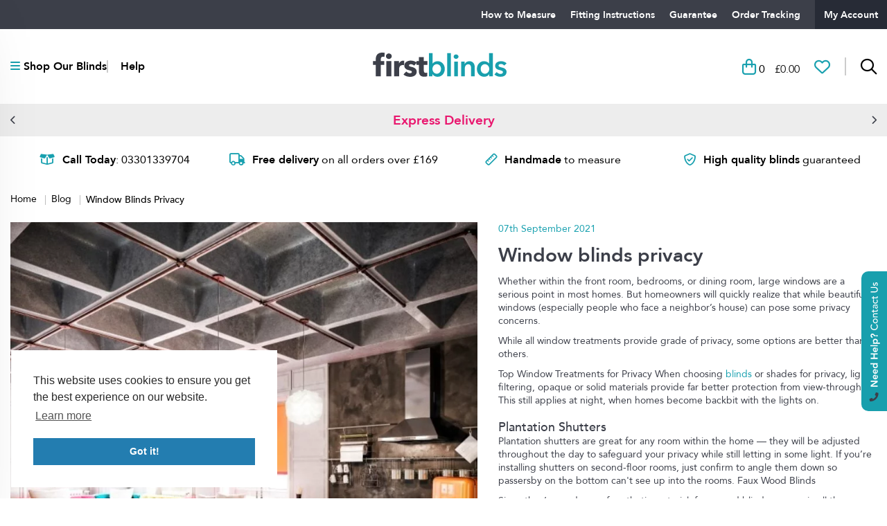

--- FILE ---
content_type: text/html; charset=utf-8
request_url: https://www.firstblinds.co.uk/blog/20_window-blinds-privacy
body_size: 8591
content:
<!DOCTYPE html>
<html lang="en">
<head>
        
    <meta charset="UTF-8">
    <meta http-equiv="x-ua-compatible" content="ie=edge">
    <meta name="viewport" content="width=device-width, initial-scale=1.0">
    <meta name="p:domain_verify" content="722757a5f5368fcef11c248c274c11d8"/>
    <title>Window blinds privacy </title>
    <meta name="description" content="Black out blinds are best  window treatments for privacy.When choosing blinds or shades for privacy choose first blinds made to measure blinds." />
    <meta property="og:description" content="Black out blinds are best  window treatments for privacy.When choosing blinds or shades for privacy choose first blinds made to measure blinds." />

<link rel="apple-touch-icon" sizes="180x180" href="https://www.firstblinds.co.uk/dist/images/favicon/apple-touch-icon.png">
<link rel="icon" type="image/png" sizes="32x32" href="https://www.firstblinds.co.uk/dist/images/favicon/favicon-32x32.png">
<link rel="icon" type="image/png" sizes="16x16" href="https://www.firstblinds.co.uk/dist/images/favicon/favicon-16x16.png">
<link rel="manifest" href="https://www.firstblinds.co.uk/dist/images/favicon/site.webmanifest">
<link rel="mask-icon" href="https://www.firstblinds.co.uk/dist/images/favicon/safari-pinned-tab.svg" color="#5bbad5">
<meta name="msapplication-TileColor" content="#ffffff">
<meta name="theme-color" content="#ffffff">

<meta property="og:title" content="Window blinds privacy " />
<meta property="og:type" content="website" />
<meta property="og:APP_URL" content="https://www.firstblinds.co.uk" />
<meta property="og:locale" content="en_GB" />
<meta property="og:site_name" content="First Blinds" />

<meta name="facebook-domain-verification" content="ne4b3ec2rz9pllqv1ikvt1cnr4atnt" />
    
    <!-- Google Tag Manager -->
<script>
(function(w,d,s,l,i){w[l]=w[l]||[];w[l].push({'gtm.start':
new Date().getTime(),event:'gtm.js'});var f=d.getElementsByTagName(s)[0],
j=d.createElement(s),dl=l!='dataLayer'?'&l='+l:'';j.async=true;j.src=
'https://www.googletagmanager.com/gtm.js?id='+i+dl;f.parentNode.insertBefore(j,f);
})(window,document,'script','dataLayer','GTM-5VVP83FM');
</script>
<!-- End Google Tag Manager -->
<meta name="google-site-verification" content="5XKnl9FfyR55teKuO26iH3a17CbBx0zWKLMCJdzLM3A" /><script type="application/ld+json">
{
  "@context": {
    "@vocab": "http://schema.org/"
  },
  "@graph": [
  {
      "@id": "https://www.firstblinds.co.uk/",
      "@type":  "LocalBusiness",
      "name":  "First Blinds",
      "areaServed" : "UK",
      "description": "First Blinds Specialists In Made To Measure Blinds to Buy Online - Large Selection of Roller Blinds, Wooden Blinds & Vertical Blinds Available.",
  "url" : "https://www.firstblinds.co.uk/",
  "hasMap" : "https://www.google.co.uk/maps/place/First+Blinds/@46.3292203,-5.3392534,4z/data=!3m1!4b1!4m5!3m4!1s0x486104744d097125:0x1817e33fd1c698db!8m2!3d47.73855!4d12.5088275",
  "logo" : "https://www.firstblinds.co.uk/dist/images/site/logo.svg",
  "sameAs": ["https://www.facebook.com/firstblinds", "https://twitter.com/Firstblinds1", "https://www.instagram.com/firstblindsuk/", "https://www.pinterest.co.uk/firstblinds" ],
     "image" : "https://www.firstblinds.co.uk/dist/images/site/logo.svg",
     "priceRange" : "££",
     "currenciesAccepted" : "GBP",
     "email" : "firstblinds@outlook.com",
      "address": {
          "@type" : "PostalAddress",
          "addressCountry": "United Kingdom",
          "telephone" :  "+44 (0)7447 945059"
          },
"openingHours":  "Mo-Sa 09:00-17:00"
    }
]
}
</script>
<!-- Hotjar Tracking Code for https://www.firstblinds.co.uk/ -->
<script>
    (function(h,o,t,j,a,r){
        h.hj=h.hj||function(){(h.hj.q=h.hj.q||[]).push(arguments)};
        h._hjSettings={hjid:6432921,hjsv:6};
        a=o.getElementsByTagName('head')[0];
        r=o.createElement('script');r.async=1;
        r.src=t+h._hjSettings.hjid+j+h._hjSettings.hjsv;
        a.appendChild(r);
    })(window,document,'https://static.hotjar.com/c/hotjar-','.js?sv=');
</script>
    
    
    <!-- Global site tag (gtag.js) - Google Analytics -->
    <script defer src="https://www.googletagmanager.com/gtag/js?id=UA-175878286-1"></script>
    <script>
        window.dataLayer = window.dataLayer || [];
        function gtag(){dataLayer.push(arguments);}
        gtag('js', new Date());

        gtag('config', 'UA-175878286-1');
    </script>

    <!-- Facebook Pixel Code -->
    <script>
        !function(f,b,e,v,n,t,s)
        {if(f.fbq)return;n=f.fbq=function(){n.callMethod?
            n.callMethod.apply(n,arguments):n.queue.push(arguments)};
            if(!f._fbq)f._fbq=n;n.push=n;n.loaded=!0;n.version='2.0';
            n.queue=[];t=b.createElement(e);t.async=!0;
            t.src=v;s=b.getElementsByTagName(e)[0];
            s.parentNode.insertBefore(t,s)}(window, document,'script',
            'https://connect.facebook.net/en_US/fbevents.js');
        fbq('init', '378596627170812');
        fbq('track', 'PageView');
    </script>
    <noscript><img height="1" width="1" style="display:none"
                   src="https://www.facebook.com/tr?id=378596627170812&ev=PageView&noscript=1"
        /></noscript>
    <!-- End Facebook Pixel Code -->


</head>
<body class="" data-base="https://www.firstblinds.co.uk">
    
    <!-- Google Tag Manager (noscript) -->
<noscript><iframe src="https://www.googletagmanager.com/ns.html?id=GTM-5VVP83FM"
height="0" width="0" style="display:none;visibility:hidden"></iframe></noscript>
<!-- End Google Tag Manager (noscript) -->
    
<div class="overlay" style="visibility: hidden;opacity: 0;z-index: -100"></div>
<header class="header">
    <div class="header__top-popout-btns">
        <div class="container">
            <div class="header__popout-btns">
                <label for="nav-toggle">
                    <i class="far fa-bars"></i>
                    Shop Blinds
                </label>
                <button class="header__help-advice">
                    <i class="far fa-question-circle"></i> Help
                </button>
            </div>
        </div>
    </div>
    <div class="header__top">
        <div class="container">
            <nav role="navigation" aria-label="Main Header Navigation">
                <ul class="header__top-nav">
                    <li class="header__nav-item"><a href="https://www.firstblinds.co.uk/measuring-guide" title="How to Measure">How to Measure</a></li>
                    <li class="header__nav-item"><a href="https://www.firstblinds.co.uk/fitting-instructions" title="Fitting Instructions">Fitting Instructions</a></li>
                    <li class="header__nav-item"><a href="https://www.firstblinds.co.uk/guarantee" title="Guarantee">Guarantee</a></li>
                    <li class="header__nav-item"><a href="https://www.firstblinds.co.uk/account#view-orders" title="Order Tracking">Order Tracking</a></li>
                    <li class="header__nav-item"><a href="https://www.firstblinds.co.uk/login" title="My Account">My Account</a></li>
                </ul>
            </nav>
        </div>
    </div>
    <div class="header__middle">
        <div class="container">
            <div class="header__nav-main">
                <label class="header__nav-toggle-btn" for="nav-toggle">
                    <i class="fa fa-bars"></i>
                    <span>Shop Our Blinds</span>
                </label>
                <a href="#" class="header__help-advice">Help</a>
            </div>
            <a href="https://www.firstblinds.co.uk" class="header__logo">
                <img loading="eager" src="https://www.firstblinds.co.uk/dist/images/site/logo.svg" width="100" height="35" alt="First Blinds">
            </a>
            <div class="header__right">
                <ul class="header__options">
                    <li>
                        <a href="https://www.firstblinds.co.uk/basket" class="header__button header__button--green" data-fa-icon="&#xf290">
                            <span id="mini-cart-amount">0</span>
                            <span id="basket-price">&pound;<span id="basket-total">0.00</span></span>
                        </a>
                    </li>
                    <li>
                        <button class="wishlist-btn header__button header__button--green " data-open-popup="wishlist" data-fa-icon="&#xf004"></button>
                    </li>
                    <li>
                        <button class="header__button header__search-button" data-fa-icon="&#xf002"></button>
                    </li>
                </ul>
            </div>
        </div>
    </div>
    
<nav class="header__navigation">
	<input type="checkbox" name="nav-toggle" id="nav-toggle" hidden>
	<div class="header__nav-popout">
		<div class="header__nav-container">
			<div class="header__nav-content">
				<label class="header__nav-close close-mobile" for="nav-toggle"><i class="far fa-times"></i> Close</label>
				<ul class="header__nav-category-links">
					<li><label class="nav-category-label active-link" for="blinds">Blinds</label></li>
					<li><label class="nav-category-label" for="colours">Colours</label></li>
					<li><label class="nav-category-label" for="room">Room</label></li>
				</ul>
						
				<div class="header__nav-categories">
										<input type="radio" name="nav-category" checked id="blinds" hidden>
					<div class="header__nav-category" nav-category="blinds">
						<div class="header__nav-title">
							Shop By <span>Type</span>
						</div>
						<ul class="header__nav-category-item">
															<li>
									<input type="checkbox" class="nav-category-list" name="nav-category-list" id="nav-roller-blinds" hidden>
									<label for="nav-roller-blinds">Roller Blinds</label>
									<ul class="header__nav-category-list">
										<li>
											<a href="https://www.firstblinds.co.uk/roller-blinds">Shop All Roller Blinds</a>
										</li>
										
																						<li>
													<a href="https://www.firstblinds.co.uk/roller-blinds/type/blackout/roller-blinds">Blackout Roller Blinds</a>
												</li>
																								<li>
													<a href="https://www.firstblinds.co.uk/roller-blinds/type/moisture-resistant/roller-blinds">Moisture Resistant Roller Blinds</a>
												</li>
																								<li>
													<a href="https://www.firstblinds.co.uk/roller-blinds/type/light-filtering/roller-blinds">Light Filtering Roller Blinds</a>
												</li>
																					</ul>
								</li>
															<li>
									<input type="checkbox" class="nav-category-list" name="nav-category-list" id="nav-wooden-blinds" hidden>
									<label for="nav-wooden-blinds">Wooden Blinds</label>
									<ul class="header__nav-category-list">
										<li>
											<a href="https://www.firstblinds.co.uk/wooden-blinds">Shop All Wooden Blinds</a>
										</li>
										
																						<li>
													<a href="https://www.firstblinds.co.uk/wooden-blinds/type/taped/wooden-blinds">Taped Wooden Blinds</a>
												</li>
																								<li>
													<a href="https://www.firstblinds.co.uk/wooden-blinds/type/corded/wooden-blinds">Corded Wooden Blinds</a>
												</li>
																								<li>
													<a href="https://www.firstblinds.co.uk/wooden-blinds/type/high-gloss/wooden-blinds">High Gloss Wooden Blinds</a>
												</li>
																								<li>
													<a href="https://www.firstblinds.co.uk/wooden-blinds/type/100-waterproof/wooden-blinds">100% Waterproof Wooden Blinds</a>
												</li>
																					</ul>
								</li>
															<li>
									<input type="checkbox" class="nav-category-list" name="nav-category-list" id="nav-vertical-blinds" hidden>
									<label for="nav-vertical-blinds">Vertical Blinds</label>
									<ul class="header__nav-category-list">
										<li>
											<a href="https://www.firstblinds.co.uk/vertical-blinds">Shop All Vertical Blinds</a>
										</li>
										
																						<li>
													<a href="https://www.firstblinds.co.uk/vertical-blinds/type/blackout/vertical-blinds">Blackout Vertical Blinds</a>
												</li>
																								<li>
													<a href="https://www.firstblinds.co.uk/vertical-blinds/type/moisture-resistant/vertical-blinds">Moisture Resistant Vertical Blinds</a>
												</li>
																								<li>
													<a href="https://www.firstblinds.co.uk/vertical-blinds/type/light-filtering/vertical-blinds">Light Filtering Vertical Blinds</a>
												</li>
																					</ul>
								</li>
															<li>
									<input type="checkbox" class="nav-category-list" name="nav-category-list" id="nav-blinds-spares-and-accessories" hidden>
									<label for="nav-blinds-spares-and-accessories">Blinds Spares & Accessories</label>
									<ul class="header__nav-category-list">
										<li>
											<a href="https://www.firstblinds.co.uk/blinds-spares-and-accessories">Shop All Blinds Spares & Accessories</a>
										</li>
										
																						<li>
													<a href="https://www.firstblinds.co.uk/blinds-spares-and-accessories/type/vertical-blind-spares/blinds-spares-and-accessories">Vertical Blinds Spares & Accessories</a>
												</li>
																								<li>
													<a href="https://www.firstblinds.co.uk/blinds-spares-and-accessories/type/roller-blind-spares/blinds-spares-and-accessories">Roller Blinds Spares & Accessories</a>
												</li>
																								<li>
													<a href="https://www.firstblinds.co.uk/blinds-spares-and-accessories/type/roman-blinds-parts/blinds-spares-and-accessories">Roman Blinds Spares & Accessories</a>
												</li>
																					</ul>
								</li>
															<li>
									<input type="checkbox" class="nav-category-list" name="nav-category-list" id="nav-blinds-for-velux®" hidden>
									<label for="nav-blinds-for-velux®">Blinds for Velux®</label>
									<ul class="header__nav-category-list">
										<li>
											<a href="https://www.firstblinds.co.uk/blinds-for-velux">Shop All Blinds for Velux®</a>
										</li>
										
																			</ul>
								</li>
															<li>
									<input type="checkbox" class="nav-category-list" name="nav-category-list" id="nav-replacement-vertical-blind-slats" hidden>
									<label for="nav-replacement-vertical-blind-slats">Replacement Vertical Blind Slats</label>
									<ul class="header__nav-category-list">
										<li>
											<a href="https://www.firstblinds.co.uk/replacement-vertical-blind-slats">Shop All Replacement Vertical Blind Slats</a>
										</li>
										
																			</ul>
								</li>
													</ul>
					</div>
					
					<input type="radio" name="nav-category" id="colours" hidden>
					<div class="header__nav-category" nav-category="colours">
						<div class="header__nav-title">
							Shop By <span>Colour</span>
						</div>
						<ul class="header__nav-category-item">
															<li>
									<a href="https://www.firstblinds.co.uk/all/colour/white">
										<span class="image" style="background: url('/uploaded/white_464052.jpeg') 50% 50% / cover no-repeat"></span>
										White									</a>
								</li>
															<li>
									<a href="https://www.firstblinds.co.uk/all/colour/grey">
										<span class="image" style="background: url('/uploaded/grey_59364.jpeg') 50% 50% / cover no-repeat"></span>
										Grey									</a>
								</li>
															<li>
									<a href="https://www.firstblinds.co.uk/all/colour/natural-and-cream">
										<span class="image" style="background: url('/uploaded/natural-and-cream_472691.jpeg') 50% 50% / cover no-repeat"></span>
										Natural and Cream									</a>
								</li>
															<li>
									<a href="https://www.firstblinds.co.uk/all/colour/black">
										<span class="image" style="background: url('/uploaded/black_004220.jpg') 50% 50% / cover no-repeat"></span>
										Black									</a>
								</li>
															<li>
									<a href="https://www.firstblinds.co.uk/all/colour/blue">
										<span class="image" style="background: url('/uploaded/blue_51341.jpg') 50% 50% / cover no-repeat"></span>
										Blue									</a>
								</li>
															<li>
									<a href="https://www.firstblinds.co.uk/all/colour/brown">
										<span class="image" style="background: url('/uploaded/brown_490257.png') 50% 50% / cover no-repeat"></span>
										Brown									</a>
								</li>
															<li>
									<a href="https://www.firstblinds.co.uk/all/colour/green">
										<span class="image" style="background: url('/uploaded/green_515432.jpg') 50% 50% / cover no-repeat"></span>
										Green									</a>
								</li>
															<li>
									<a href="https://www.firstblinds.co.uk/all/colour/orange-and-peach">
										<span class="image" style="background: url('/uploaded/orange-and-peach_254513.jpg') 50% 50% / cover no-repeat"></span>
										Orange and Peach									</a>
								</li>
															<li>
									<a href="https://www.firstblinds.co.uk/all/colour/pink">
										<span class="image" style="background: url('/uploaded/pink_582093.jpg') 50% 50% / cover no-repeat"></span>
										Pink									</a>
								</li>
															<li>
									<a href="https://www.firstblinds.co.uk/all/colour/red">
										<span class="image" style="background: url('/uploaded/red_222680.jpg') 50% 50% / cover no-repeat"></span>
										Red									</a>
								</li>
															<li>
									<a href="https://www.firstblinds.co.uk/all/colour/yellow">
										<span class="image" style="background: url('/uploaded/yellow_585586.jpg') 50% 50% / cover no-repeat"></span>
										Yellow									</a>
								</li>
															<li>
									<a href="https://www.firstblinds.co.uk/all/colour/multicolour">
										<span class="image" style="background: url('/uploaded/multicolour_204895.png') 50% 50% / cover no-repeat"></span>
										Multicolour									</a>
								</li>
															<li>
									<a href="https://www.firstblinds.co.uk/all/colour/lightnatural">
										<span class="image" style="background: url('/uploaded/lightnatural_471280.jpeg') 50% 50% / cover no-repeat"></span>
										Light/Natural									</a>
								</li>
															<li>
									<a href="https://www.firstblinds.co.uk/all/colour/dark-oak">
										<span class="image" style="background: url('/uploaded/dark-oak_215110.jpg') 50% 50% / cover no-repeat"></span>
										Dark Oak									</a>
								</li>
															<li>
									<a href="https://www.firstblinds.co.uk/all/colour/medium-oak">
										<span class="image" style="background: url('/uploaded/medium-oak_473589.jpg') 50% 50% / cover no-repeat"></span>
										Medium Oak									</a>
								</li>
													</ul>
					</div>
					
					<input type="radio" name="nav-category" id="room" hidden>
					<div class="header__nav-category" nav-category="room">
						<div class="header__nav-title">
							Shop By <span>Room</span>
						</div>
						<ul class="header__nav-category-grid">
															<li class="home__room-cards">
									<a class="header__nav-room-card" href="https://www.firstblinds.co.uk/all/room/kitchen">
										<img loading="lazy" class="image" src="https://www.firstblinds.co.uk/uploaded/medium/kitchen_182221.png" alt="Kitchen">
										<h3 class="name">Kitchen Blinds</h3>
									</a>
								</li>
															<li class="home__room-cards">
									<a class="header__nav-room-card" href="https://www.firstblinds.co.uk/all/room/bathroom">
										<img loading="lazy" class="image" src="https://www.firstblinds.co.uk/uploaded/medium/bathroom_015030.png" alt="Bathroom">
										<h3 class="name">Bathroom Blinds</h3>
									</a>
								</li>
															<li class="home__room-cards">
									<a class="header__nav-room-card" href="https://www.firstblinds.co.uk/all/room/living-room">
										<img loading="lazy" class="image" src="https://www.firstblinds.co.uk/uploaded/medium/living-room_182786.png" alt="Living Room">
										<h3 class="name">Living Room Blinds</h3>
									</a>
								</li>
															<li class="home__room-cards">
									<a class="header__nav-room-card" href="https://www.firstblinds.co.uk/all/room/bedroom">
										<img loading="lazy" class="image" src="https://www.firstblinds.co.uk/uploaded/medium/bedroom_165878.png" alt="Bedroom">
										<h3 class="name">Bedroom Blinds</h3>
									</a>
								</li>
													</ul>
					</div>
				</div>
			</div>
			<label class="header__nav-close close-desktop" for="nav-toggle">
				<i class="far fa-times"></i>
			</label>
		</div>
	</div>
	<div class="header__nav-popout-overlay"></div>
</nav></header>
<a href="https://www.firstblinds.co.uk/contact-us" class="header__need-help">
	<img src="https://www.firstblinds.co.uk/dist/images/site/need-help.svg" width="37" height="202" alt="Need Help? Contact Us">
</a>
<section class="home__tagline">
    <div class="container">
        <div id="tagline-prev" class="arrow arrow--prev" data-fa-icon="&#xf053"></div>
        <div class="slider slider__tagline">
            <div class="swiper-wrapper">
                                    <div class="swiper-slide">
                        <p><span style="font-size: 14pt;">Express Delivery</span></p>                    </div>
                                    <div class="swiper-slide">
                        <p>Check out our <a href="https://www.reviews.co.uk/company-reviews/store/firstblinds.co.uk">5 Star Reviews</a></p>                    </div>
                            </div>
        </div>
        <div id="tagline-next" class="arrow arrow--next" data-fa-icon="&#xf054"></div>
    </div>
</section>

<section class="home__usp">
    <div class="container">
            <div class="usp">
                    <div class="usp__item">
                <div class="text" data-fa-icon="&#xf49e">
                    <p><strong>Call Today</strong>: 03301339704</p>                </div>
            </div>
                    <div class="usp__item">
                <div class="text" data-fa-icon="&#xf0d1">
                    <p><strong>Free delivery</strong> on all orders over &pound;169</p>                </div>
            </div>
                    <div class="usp__item">
                <div class="text" data-fa-icon="&#xf545">
                    <p><strong>Handmade</strong> to measure</p>                </div>
            </div>
                    <div class="usp__item">
                <div class="text" data-fa-icon="&#xf2f7">
                    <p><strong>High quality blinds</strong> guaranteed</p>                </div>
            </div>
            </div>
    </div>
</section>

<div class="popup-overlay" id="wishlist">
    <div class="popup popup--no-padding popup--large" style="transform: scale(0);">
        <a href="#" class="popup__close popup__close--wishlist" aria-label="Popup Close"></a>

        <div class="popup__wishlist-wrapper">
            <div class="popup__title" data-fa-icon="&#xf004">Wishlist</div>
            <div class="popup__text">
                <div class="dynamic">
                    <p>
                        Remember to login and your wishlist will automatically save to your account!
                    </p>
                </div>
            </div>
            <div class="slider__arrows slider__arrows--wishlist">
                <div id="wishlist-prev" class="slider__arrow slider__arrow--prev" data-fa-icon="&#xf053"></div>
                <div id="wishlist-next" class="slider__arrow slider__arrow--next" data-fa-icon="&#xf054"></div>
            </div>
            <div class="slider slider__three-products">
                <div class="swiper-wrapper">
                                                        </div>
            </div>
        </div>

        <form name="email-wishlist" method="post" class="form form--wishlist">
            <label for="email" class="form__label">Email Wishlist</label>
            <input id="email" name="email" type="email" class="form__input" placeholder="e.g. johnsmith@firstblinds.co.uk" >
            <button type="submit" class="button button--dark-grey button--lg">Submit</button>
        </form>
    </div>
</div><div class="article page">
    <section class="breadcrumbs">
    <div class="container">
        <ul class="breadcrumbs__list">
                            <li>
                                            <a title="Home" href="https://www.firstblinds.co.uk/">
                            Home                        </a>
                                    </li>
                            <li>
                                            <a title="Blog" href="https://www.firstblinds.co.uk/blog">
                            Blog                        </a>
                                    </li>
                            <li>
                                            <a title="Window blinds privacy ">Window Blinds Privacy </a>
                                    </li>
                    </ul>
    </div>
</section>
<script type="application/ld+json">
{
  "@context": "https://schema.org",
  "@type": "BreadcrumbList",
  "itemListElement": [
      {
      "@type": "ListItem",
      "position": 1,
      "name": "Home",
      "item": "https://www.firstblinds.co.uk/"
   },
      {
      "@type": "ListItem",
      "position": 2,
      "name": "Blog",
      "item": "https://www.firstblinds.co.uk/blog"
   },
      {
      "@type": "ListItem",
      "position": 3,
      "name": "Window Blinds Privacy ",
      "item": "https://www.firstblinds.co.uk/null"
   }
     ]
}
</script>    <section class="article__section article__section--details">
        <div class="container">
                            <div class="article__slider">
                    <div class="slider slider__sync-large">
                        <div class="swiper-wrapper">
                                                            <div class="swiper-slide">
                                    <a class="glightbox" data-gallery="gallery" href="https://www.firstblinds.co.uk/uploaded/xl/window-blinds-privacy_415118.jpg">
                                        <span class="image" style="background: url('https://www.firstblinds.co.uk/uploaded/large/window-blinds-privacy_415118.jpg') 50% 50% / cover no-repeat"></span>
                                    </a>
                                </div>
                                                    </div>
                                            </div>
                    <div class="slider slider__sync-small">
                                            </div>
                </div>
            	        <div class="article__content ">
		        <div class="article__date">07th September 2021</div>
		        <h1 class="article__headline">Window blinds privacy </h1>
		        <div class="dynamic">
                    <p>Whether within the front room, bedrooms, or dining room, large windows are a serious point in most homes. But homeowners will quickly realize that while beautiful windows (especially people who face a neighbor&rsquo;s house) can pose some privacy concerns.</p>
<p>While all window treatments provide grade of privacy, some options are better than others.</p>
<p>Top Window Treatments for Privacy When choosing <a title="blinds" href="/">blinds</a> or shades for privacy, light filtering, opaque or solid materials provide far better protection from view-through. This still applies at night, when homes become backbit with the lights on.</p>
<h4>Plantation Shutters</h4>
<p>Plantation shutters are great for any room within the home &mdash; they will be adjusted throughout the day to safeguard your privacy while still letting in some light. If you&rsquo;re installing shutters on second-floor rooms, just confirm to angle them down so passersby on the bottom can't see up into the rooms. Faux Wood Blinds</p>
<p>Since they&rsquo;re made up of synthetic material, faux wood blinds are one in all the foremost durable options on the market. <a title="Blind Venetian" href="/wooden-blinds">Blind Venetian</a> are great for bathrooms because they supply privacy and won&rsquo;t warp from humidity or changing temperatures.</p>
<h4>Roman Shades</h4>
<p>Unlike standard shades, which &ldquo;pleat&rdquo; up, Roman shades use soft folds, evenly as you raise them &mdash; this offers them a more sleek and smooth appearance, ideal for living and dining rooms. reckoning on the material, closed Roman shades will filter most (but not all) light, letting you maintain your privacy without completely blocking out natural light.</p>
<h4>Room Darkening black out blind</h4>
<p>Room darkening shades filter up to 99% of all light coming through the material. Because they virtually eliminate all natural light, most of the people reserve them for movie rooms, nurseries, and bedrooms.</p>
<h4>Roller blinds</h4>
<p>Roll blind particularly those that are waterproof, are practical for all rooms in your home. They come in a variety of beautiful colours, from vibrant blue water proof roller shades, to the more neutral tones, such as cool grey, brushed linen or candyfloss pink, making them suitable for a range of interior designs. They can also be made to custom fit your window or space within your home, creating a close and tidy finish.</p>
<p><img src="/uploaded/user_custom/user_custom_41213.jpg" width="548" height="572" /></p>
<p>At Blinds, our greatest priority is your comfort and satisfaction. that's why we provide a good kind of <a title="rolling blinds" href="/roller-blinds">rolling blinds</a> , blind wood, shutters, blind for window and shades to satisfy all of your needs. Contact us today to search out your nearest location!</p>		        </div>
	        </div>
	        <a href="https://www.firstblinds.co.uk/blog" class="button button--dark-grey">Back To All Blogs</a>
        </div>
    </section>
</div>        <section class="footer__newsletter">
	        <div class="parallax" data-parallax-image="https://www.firstblinds.co.uk/dist/images/site/newsletter-bg.jpg"></div>
            <div class="container">
                <div class="footer__content">
                    <div class="title">Get the latest & stay updated</div>
                    <p>Stay up to date with the latest offers & news from <strong>First Blinds</strong></p>
                </div>
                <form name="newsletter-form" class="form form--newsletter">
                    <div class="form__group">
                        <input name="name" type="text" class="form__input" placeholder="Enter First Name">
                    </div>
                    <div class="form__group">
                        <input name="email_address" type="email" class="form__input newsletter-email-address" placeholder="Enter Email Address">
                    </div>
                    <input type="hidden" name="newsletter_email_confirm" id="newsletter_email_confirm">
                                        <button class="button button--dark-grey" data-mobile-fw="true" type="submit">Submit</button>
                </form>
            </div>
        </section>
        <footer class="footer">
            <div class="container">
                <div class="footer__column">
                    <p class="footer__title">Quicklinks</p>
                    <ul class="footer__list">
                        <li class="footer__list-item"><a href="https://www.firstblinds.co.uk" title="Home">Home</a></li>
                        <li class="footer__list-item"><a href="https://www.firstblinds.co.uk/about-us" title="About Us">About Us</a></li>
                        <li class="footer__list-item"><a href="https://www.firstblinds.co.uk/why-choose-us" title="Why Choose Us">Why Choose Us</a></li>
                        <li class="footer__list-item"><a href="https://www.firstblinds.co.uk/blog" title="Blog">Blog</a></li>
                        <li class="footer__list-item"><a href="https://www.firstblinds.co.uk/contact-us" title="Contact Us">Contact Us</a></li>
                        <li class="footer__list-item"><a href="https://www.firstblinds.co.uk/login" title="My Account">My Account</a></li>
                                                    <li class="footer__list-item"><a href="https://www.firstblinds.co.uk/sitemap" title="Sitemap">Sitemap</a></li>
                                            </ul>
                </div>
                <div class="footer__column">
                    <p class="footer__title">Shop</p>
                    <ul class="footer__list">
                                                    <li class="footer__list-item"><a href="https://www.firstblinds.co.uk/roller-blinds" title="Roller Blinds">Roller Blinds</a></li>
                                                    <li class="footer__list-item"><a href="https://www.firstblinds.co.uk/wooden-blinds" title="Wooden Blinds">Wooden Blinds</a></li>
                                                    <li class="footer__list-item"><a href="https://www.firstblinds.co.uk/vertical-blinds" title="Vertical Blinds">Vertical Blinds</a></li>
                                                    <li class="footer__list-item"><a href="https://www.firstblinds.co.uk/blinds-spares-and-accessories" title="Blinds Spares & Accessories">Blinds Spares & Accessories</a></li>
                                                    <li class="footer__list-item"><a href="https://www.firstblinds.co.uk/blinds-for-velux" title="Blinds for Velux®">Blinds for Velux®</a></li>
                                                    <li class="footer__list-item"><a href="https://www.firstblinds.co.uk/blackout-blinds" title="Blackout Blinds">Blackout Blinds</a></li>
                                                                            <li class="footer__list-item"><a href="https://www.firstblinds.co.uk/local" title="Best selling Roller Blinds in local areas">Local Areas</a></li>
                                            </ul>
                </div>
                <div class="footer__column">
                    <p class="footer__title">Help</p>
                    <ul class="footer__list">
                        <li class="footer__list-item"><a href="https://www.firstblinds.co.uk/measuring-guide" title="Measuring Guide">Measuring Guide</a></li>
                        <li class="footer__list-item"><a href="https://www.firstblinds.co.uk/fitting-instructions" title="Fitting Instructions">Fitting Instructions</a></li>
                        <li class="footer__list-item"><a href="https://www.firstblinds.co.uk/guarantee" title="Guarantee">Guarantee</a></li>
                        <li class="footer__list-item"><a href="https://www.firstblinds.co.uk/delivery-and-returns" title="Delivery & Returns">Delivery & Returns</a></li>
                    </ul>
                </div>
                <div class="footer__column">
                    <p class="footer__title">Follow Us</p>
                    <ul class="social">
                                                    <li class="social__item"><a href="https://www.facebook.com/firstblinds" title="Follow First Blinds on Facebook" target="_blank" data-fa-icon="&#xf39e"></a></li>
                                                                            <li class="social__item"><a href="https://twitter.com/Firstblinds1" title="Follow First Blinds on Twitter" target="_blank" data-fa-icon="&#xe61b"></a></li>
                                                                            <li class="social__item"><a href="https://www.instagram.com/first_blinds/" title="Follow First Blinds on Instagram" target="_blank" data-fa-icon="&#xf16d"></a></li>
                                                                            <li class="social__item"><a href="https://www.pinterest.co.uk/firstblinds" title="Follow First Blinds on Pinterest" target="_blank" data-fa-icon="&#xf231"></a></li>
                                            </ul>

                    <ul class="card">
                        <li class="card__item" data-fa-icon="&#xf1f1"></li>
                        <li class="card__item" data-fa-icon="&#xf1f0"></li>
                        <li class="card__item" data-fa-icon="&#xf1f4"></li>
                        <li class="card__item" data-fa-icon="&#xf1f3"></li>
                    </ul>
                    <a href="https://www.firstblinds.co.uk">
                        <img src="https://www.firstblinds.co.uk/dist/images/site/logo-alt.svg" class="lazy-bg" width="300" height="35" alt="First Blinds">
                    </a>
                </div>
                <div class="footer__bottom">
                    <ul class="footer__list footer__list--inline">
                        <li class="footer__list-item"><a href="https://www.firstblinds.co.uk/terms-and-conditions" title="Terms & Conditions">Terms &amp; Conditions</a></li>
                        <li class="footer__list-item"><a href="https://www.firstblinds.co.uk/cookie-usage-and-privacy-policy" title="Cookie Usage & Privacy Policy">Cookie Usage &amp; Privacy Policy</a></li>
                    </ul>
                    <p><strong>&copy; First Blinds is a trading name of Company Number NI659426.</strong> All rights reserved.</p>
                </div>
            </div>
        </footer>

        <script defer>
            window.FontAwesomeConfig = {
                searchPseudoElements: true
            }
        </script>

        
        <link rel="stylesheet" type="text/css" href="https://cdnjs.cloudflare.com/ajax/libs/cookieconsent2/3.1.0/cookieconsent.min.css" />
        <script src="https://cdnjs.cloudflare.com/ajax/libs/cookieconsent2/3.1.0/cookieconsent.min.js" defer></script>

                    <link rel="stylesheet" href="https://www.firstblinds.co.uk/dist/css/app.min.css?v=502" media="print" onload="this.media='all'; this.onload=null;">
            <script type="text/javascript" src="https://www.firstblinds.co.uk/dist/js/main.min.js?v=502" defer></script>
        
        <script defer>
            window.addEventListener("load", function() {
                window.cookieconsent.initialise({
                    "palette": {
                        "popup": {
                            "background": "#ffffff",
                            "text": "#292929"
                        },
                        "button": {
                            "background": "#237DB0",
                            "text": "#ffffff"
                        }
                    },
                    "position": "bottom-left",
                    "content": {
                        "href": "https://www.firstblinds.co.uk/cookie-usage-and-privacy-policy"
                    }
                })
            });
        </script>

        <div class="offcanvas--overlay"></div>
<div class="offcanvas" style="transform: translate3d(calc(100% + 50px) ,0 ,0);">
    <button class="offcanvas__close" aria-label="Close Mobile Menu"></button>
    
    <div class="offcanvas__menu">
        <ul class="offcanvas__list">
            <li class="offcanvas__list-item"><a href="https://www.firstblinds.co.uk/login" title="My Account">My Account</a></li>
            <li class="offcanvas__list-item"><a href="https://www.firstblinds.co.uk/measuring-guide" title="Measuring Guide">Measuring Guide</a></li>
            <li class="offcanvas__list-item"><a href="https://www.firstblinds.co.uk/fitting-instructions" title="Fitting Instructions">Fitting Instructions</a></li>
            <li class="offcanvas__list-item"><a href="https://www.firstblinds.co.uk/guarantee" title="Guarantee">Guarantee</a></li>
            <li class="offcanvas__list-item"><a href="https://www.firstblinds.co.uk/delivery-and-returns" title="Delivery & Returns">Delivery & Returns</a></li>

            <li class="offcanvas__list-item"><a href="https://www.firstblinds.co.uk/about-us" title="About Us">About Us</a></li>
            <li class="offcanvas__list-item"><a href="https://www.firstblinds.co.uk/why-choose-us" title="Why Choose Us">Why Choose Us</a></li>
            <li class="offcanvas__list-item"><a href="https://www.firstblinds.co.uk/blog" title="Blog">Blog</a></li>
            <li class="offcanvas__list-item"><a href="https://www.firstblinds.co.uk/contact-us" title="Contact Us">Contact Us</a></li>
        </ul>
    </div>
</div>
        <div class="search" style="transform: scale(0)">
    <div class="search__content">
        <div class="search__bar">
            <div class="search__title"><span>What Are You</span> Searching For?</div>
            <form action="https://www.firstblinds.co.uk/search" method="get" class="form form--site-search">
                <input id="site-search" type="text" name="keyword" placeholder="Start typing to search First Blinds">
                <button type="submit" class="button button--green">Search</button>
            </form>

            <div class="search__subheading">Top Suggestions</div>
            <ul class="search__buttons">
                <li>
                    <a href="https://www.firstblinds.co.uk/measuring-guide" class="button button--green-outline">Measuring Guide</a>
                </li>
                <li>
                    <a href="https://www.firstblinds.co.uk/fitting-instructions" class="button button--green-outline">Fitting Instructions</a>
                </li>
                <li>
                    <a href="https://www.firstblinds.co.uk/wooden-blinds" class="button button--green-outline">Wooden Blinds</a>
                </li>
            </ul>
        </div>
    </div>
</div>
        
                
        
            </body>
</html>


--- FILE ---
content_type: text/css
request_url: https://www.firstblinds.co.uk/dist/css/app.min.css?v=502
body_size: 213637
content:
@font-face{font-family:Avenir Black Oblique;src:url(../fonts/Avenir-BlackOblique.woff2) format("woff2"),url(../fonts/Avenir-BlackOblique.woff) format("woff");font-weight:900;font-style:italic;font-display:swap}@font-face{font-family:Avenir;src:url(../fonts/Avenir-Black.woff2) format("woff2"),url(../fonts/Avenir-Black.woff) format("woff");font-weight:900;font-style:normal;font-display:swap}@font-face{font-family:Avenir Book;src:url(../fonts/Avenir-Book.woff2) format("woff2"),url(../fonts/Avenir-Book.woff) format("woff");font-weight:400;font-style:normal;font-display:swap}@font-face{font-family:Avenir;src:url(../fonts/Avenir-HeavyOblique.woff2) format("woff2"),url(../fonts/Avenir-HeavyOblique.woff) format("woff");font-weight:900;font-style:italic;font-display:swap}@font-face{font-family:Avenir;src:url(../fonts/Avenir-Heavy.woff2) format("woff2"),url(../fonts/Avenir-Heavy.woff) format("woff");font-weight:900;font-style:normal;font-display:swap}@font-face{font-family:Avenir;src:url(../fonts/Avenir-Oblique.woff2) format("woff2"),url(../fonts/Avenir-Oblique.woff) format("woff");font-weight:400;font-style:italic;font-display:swap}@font-face{font-family:Avenir;src:url(../fonts/Avenir-LightOblique.woff2) format("woff2"),url(../fonts/Avenir-LightOblique.woff) format("woff");font-weight:300;font-style:italic;font-display:swap}@font-face{font-family:Avenir;src:url(../fonts/Avenir-Light.woff2) format("woff2"),url(../fonts/Avenir-Light.woff) format("woff");font-weight:300;font-style:normal;font-display:swap}@font-face{font-family:Avenir;src:url(../fonts/Avenir-Roman.woff2) format("woff2"),url(../fonts/Avenir-Roman.woff) format("woff");font-weight:400;font-style:normal;font-display:swap}@font-face{font-family:Avenir Book;src:url(../fonts/Avenir-BookOblique.woff2) format("woff2"),url(../fonts/Avenir-BookOblique.woff) format("woff");font-weight:400;font-style:italic;font-display:swap}@font-face{font-family:Avenir;src:url(../fonts/Avenir-Medium.woff2) format("woff2"),url(../fonts/Avenir-Medium.woff) format("woff");font-weight:500;font-style:normal;font-display:swap}@font-face{font-family:Avenir;src:url(../fonts/Avenir-MediumOblique.woff2) format("woff2"),url(../fonts/Avenir-MediumOblique.woff) format("woff");font-weight:500;font-style:italic;font-display:swap}.fa{font-family:var(--fa-style-family,"Font Awesome 6 Pro");font-weight:var(--fa-style,900)}.fa,.fa-brands,.fa-classic,.fa-duotone,.fa-light,.fa-regular,.fa-sharp,.fa-sharp-solid,.fa-solid,.fa-thin,.fab,.fad,.fal,.far,.fas,.fasl,.fasr,.fass,.fast,.fat{-moz-osx-font-smoothing:grayscale;-webkit-font-smoothing:antialiased;display:var(--fa-display,inline-block);font-style:normal;font-variant:normal;line-height:1;text-rendering:auto}.fa-classic,.fa-light,.fa-regular,.fa-solid,.fa-thin,.fal,.far,.fas,.fat{font-family:Font Awesome\ 6 Pro}.fa-brands,.fab{font-family:Font Awesome\ 6 Brands}.fa-classic.fa-duotone,.fa-duotone,.fad{font-family:Font Awesome\ 6 Duotone}.fa-sharp,.fasl,.fasr,.fass,.fast{font-family:Font Awesome\ 6 Sharp}.fa-sharp,.fass{font-weight:900}.fa-1x{font-size:1em}.fa-2x{font-size:2em}.fa-3x{font-size:3em}.fa-4x{font-size:4em}.fa-5x{font-size:5em}.fa-6x{font-size:6em}.fa-7x{font-size:7em}.fa-8x{font-size:8em}.fa-9x{font-size:9em}.fa-10x{font-size:10em}.fa-2xs{font-size:.625em;line-height:.1em;vertical-align:.225em}.fa-xs{font-size:.75em;line-height:.08333em;vertical-align:.125em}.fa-sm{font-size:.875em;line-height:.07143em;vertical-align:.05357em}.fa-lg{font-size:1.25em;line-height:.05em;vertical-align:-.075em}.fa-xl{font-size:1.5em;line-height:.04167em;vertical-align:-.125em}.fa-2xl{font-size:2em;line-height:.03125em;vertical-align:-.1875em}.fa-fw{text-align:center;width:1.25em}.fa-ul{list-style-type:none;margin-left:var(--fa-li-margin,2.5em);padding-left:0}.fa-ul>li{position:relative}.fa-li{left:calc(var(--fa-li-width, 2em) * -1);position:absolute;text-align:center;width:var(--fa-li-width,2em);line-height:inherit}.fa-border{border:var(--fa-border-width,.08em) var(--fa-border-style,solid) var(--fa-border-color,#eee);border-radius:var(--fa-border-radius,.1em);padding:var(--fa-border-padding,.2em .25em .15em)}.fa-pull-left{float:left;margin-right:var(--fa-pull-margin,.3em)}.fa-pull-right{float:right;margin-left:var(--fa-pull-margin,.3em)}.fa-beat{animation-name:a;animation-delay:var(--fa-animation-delay,0s);animation-direction:var(--fa-animation-direction,normal);animation-duration:var(--fa-animation-duration,1s);animation-iteration-count:var(--fa-animation-iteration-count,infinite);animation-timing-function:var(--fa-animation-timing,ease-in-out)}.fa-bounce{animation-name:b;animation-delay:var(--fa-animation-delay,0s);animation-direction:var(--fa-animation-direction,normal);animation-duration:var(--fa-animation-duration,1s);animation-iteration-count:var(--fa-animation-iteration-count,infinite);animation-timing-function:var(--fa-animation-timing,cubic-bezier(.28,.84,.42,1))}.fa-fade{animation-name:c;animation-iteration-count:var(--fa-animation-iteration-count,infinite);animation-timing-function:var(--fa-animation-timing,cubic-bezier(.4,0,.6,1))}.fa-beat-fade,.fa-fade{animation-delay:var(--fa-animation-delay,0s);animation-direction:var(--fa-animation-direction,normal);animation-duration:var(--fa-animation-duration,1s)}.fa-beat-fade{animation-name:d;animation-iteration-count:var(--fa-animation-iteration-count,infinite);animation-timing-function:var(--fa-animation-timing,cubic-bezier(.4,0,.6,1))}.fa-flip{animation-name:e;animation-delay:var(--fa-animation-delay,0s);animation-direction:var(--fa-animation-direction,normal);animation-duration:var(--fa-animation-duration,1s);animation-iteration-count:var(--fa-animation-iteration-count,infinite);animation-timing-function:var(--fa-animation-timing,ease-in-out)}.fa-shake{animation-name:f;animation-duration:var(--fa-animation-duration,1s);animation-iteration-count:var(--fa-animation-iteration-count,infinite);animation-timing-function:var(--fa-animation-timing,linear)}.fa-shake,.fa-spin{animation-delay:var(--fa-animation-delay,0s);animation-direction:var(--fa-animation-direction,normal)}.fa-spin{animation-name:v;animation-duration:var(--fa-animation-duration,2s);animation-iteration-count:var(--fa-animation-iteration-count,infinite);animation-timing-function:var(--fa-animation-timing,linear)}.fa-spin-reverse{--fa-animation-direction:reverse}.fa-pulse,.fa-spin-pulse{animation-name:v;animation-direction:var(--fa-animation-direction,normal);animation-duration:var(--fa-animation-duration,1s);animation-iteration-count:var(--fa-animation-iteration-count,infinite);animation-timing-function:var(--fa-animation-timing,steps(8))}@media (prefers-reduced-motion:reduce){.fa-beat,.fa-beat-fade,.fa-bounce,.fa-fade,.fa-flip,.fa-pulse,.fa-shake,.fa-spin,.fa-spin-pulse{animation-delay:-1ms;animation-duration:1ms;animation-iteration-count:1;transition-delay:0s;transition-duration:0s}}@keyframes a{0%,90%{transform:scale(1)}45%{transform:scale(var(--fa-beat-scale,1.25))}}@keyframes b{0%{transform:scale(1) translateY(0)}10%{transform:scale(var(--fa-bounce-start-scale-x,1.1),var(--fa-bounce-start-scale-y,.9)) translateY(0)}30%{transform:scale(var(--fa-bounce-jump-scale-x,.9),var(--fa-bounce-jump-scale-y,1.1)) translateY(var(--fa-bounce-height,-.5em))}50%{transform:scale(var(--fa-bounce-land-scale-x,1.05),var(--fa-bounce-land-scale-y,.95)) translateY(0)}57%{transform:scale(1) translateY(var(--fa-bounce-rebound,-.125em))}64%{transform:scale(1) translateY(0)}to{transform:scale(1) translateY(0)}}@keyframes c{50%{opacity:var(--fa-fade-opacity,.4)}}@keyframes d{0%,to{opacity:var(--fa-beat-fade-opacity,.4);transform:scale(1)}50%{opacity:1;transform:scale(var(--fa-beat-fade-scale,1.125))}}@keyframes e{50%{transform:rotate3d(var(--fa-flip-x,0),var(--fa-flip-y,1),var(--fa-flip-z,0),var(--fa-flip-angle,-180deg))}}@keyframes f{0%{transform:rotate(-15deg)}4%{transform:rotate(15deg)}8%,24%{transform:rotate(-18deg)}12%,28%{transform:rotate(18deg)}16%{transform:rotate(-22deg)}20%{transform:rotate(22deg)}32%{transform:rotate(-12deg)}36%{transform:rotate(12deg)}40%,to{transform:rotate(0deg)}}.fa-rotate-90{transform:rotate(90deg)}.fa-rotate-180{transform:rotate(180deg)}.fa-rotate-270{transform:rotate(270deg)}.fa-flip-horizontal{transform:scaleX(-1)}.fa-flip-vertical{transform:scaleY(-1)}.fa-flip-both,.fa-flip-horizontal.fa-flip-vertical{transform:scale(-1)}.fa-rotate-by{transform:rotate(var(--fa-rotate-angle,none))}.fa-stack{display:inline-block;height:2em;line-height:2em;position:relative;vertical-align:middle;width:2.5em}.fa-stack-1x,.fa-stack-2x{left:0;position:absolute;text-align:center;width:100%;z-index:var(--fa-stack-z-index,auto)}.fa-stack-1x{line-height:inherit}.fa-stack-2x{font-size:2em}.fa-inverse{color:var(--fa-inverse,#fff)}.fa-0:before{content:"\30"}.fa-1:before{content:"\31"}.fa-2:before{content:"\32"}.fa-3:before{content:"\33"}.fa-4:before{content:"\34"}.fa-5:before{content:"\35"}.fa-6:before{content:"\36"}.fa-7:before{content:"\37"}.fa-8:before{content:"\38"}.fa-9:before{content:"\39"}.fa-fill-drip:before{content:"\f576"}.fa-arrows-to-circle:before{content:"\e4bd"}.fa-chevron-circle-right:before,.fa-circle-chevron-right:before{content:"\f138"}.fa-wagon-covered:before{content:"\f8ee"}.fa-line-height:before{content:"\f871"}.fa-bagel:before{content:"\e3d7"}.fa-transporter-7:before{content:"\e2a8"}.fa-at:before{content:"\40"}.fa-rectangles-mixed:before{content:"\e323"}.fa-phone-arrow-up-right:before,.fa-phone-arrow-up:before,.fa-phone-outgoing:before{content:"\e224"}.fa-trash-alt:before,.fa-trash-can:before{content:"\f2ed"}.fa-circle-l:before{content:"\e114"}.fa-head-side-goggles:before,.fa-head-vr:before{content:"\f6ea"}.fa-text-height:before{content:"\f034"}.fa-user-times:before,.fa-user-xmark:before{content:"\f235"}.fa-face-hand-yawn:before{content:"\e379"}.fa-gauge-simple-min:before,.fa-tachometer-slowest:before{content:"\f62d"}.fa-stethoscope:before{content:"\f0f1"}.fa-coffin:before{content:"\f6c6"}.fa-comment-alt:before,.fa-message:before{content:"\f27a"}.fa-bowl-salad:before,.fa-salad:before{content:"\f81e"}.fa-info:before{content:"\f129"}.fa-robot-astromech:before{content:"\e2d2"}.fa-ring-diamond:before{content:"\e5ab"}.fa-fondue-pot:before{content:"\e40d"}.fa-theta:before{content:"\f69e"}.fa-face-hand-peeking:before{content:"\e481"}.fa-square-user:before{content:"\e283"}.fa-compress-alt:before,.fa-down-left-and-up-right-to-center:before{content:"\f422"}.fa-explosion:before{content:"\e4e9"}.fa-file-alt:before,.fa-file-lines:before,.fa-file-text:before{content:"\f15c"}.fa-wave-square:before{content:"\f83e"}.fa-ring:before{content:"\f70b"}.fa-building-un:before{content:"\e4d9"}.fa-dice-three:before{content:"\f527"}.fa-tire-pressure-warning:before{content:"\f633"}.fa-wifi-2:before,.fa-wifi-fair:before{content:"\f6ab"}.fa-calendar-alt:before,.fa-calendar-days:before{content:"\f073"}.fa-mp3-player:before{content:"\f8ce"}.fa-anchor-circle-check:before{content:"\e4aa"}.fa-tally-4:before{content:"\e297"}.fa-rectangle-history:before{content:"\e4a2"}.fa-building-circle-arrow-right:before{content:"\e4d1"}.fa-volleyball-ball:before,.fa-volleyball:before{content:"\f45f"}.fa-sun-haze:before{content:"\f765"}.fa-text-size:before{content:"\f894"}.fa-ufo:before{content:"\e047"}.fa-fork:before,.fa-utensil-fork:before{content:"\f2e3"}.fa-arrows-up-to-line:before{content:"\e4c2"}.fa-mobile-signal:before{content:"\e1ef"}.fa-barcode-scan:before{content:"\f465"}.fa-sort-desc:before,.fa-sort-down:before{content:"\f0dd"}.fa-folder-arrow-down:before,.fa-folder-download:before{content:"\e053"}.fa-circle-minus:before,.fa-minus-circle:before{content:"\f056"}.fa-face-icicles:before{content:"\e37c"}.fa-shovel:before{content:"\f713"}.fa-door-open:before{content:"\f52b"}.fa-films:before{content:"\e17a"}.fa-right-from-bracket:before,.fa-sign-out-alt:before{content:"\f2f5"}.fa-face-glasses:before{content:"\e377"}.fa-nfc:before{content:"\e1f7"}.fa-atom:before{content:"\f5d2"}.fa-soap:before{content:"\e06e"}.fa-heart-music-camera-bolt:before,.fa-icons:before{content:"\f86d"}.fa-microphone-alt-slash:before,.fa-microphone-lines-slash:before{content:"\f539"}.fa-closed-captioning-slash:before{content:"\e135"}.fa-calculator-alt:before,.fa-calculator-simple:before{content:"\f64c"}.fa-bridge-circle-check:before{content:"\e4c9"}.fa-sliders-up:before,.fa-sliders-v:before{content:"\f3f1"}.fa-location-minus:before,.fa-map-marker-minus:before{content:"\f609"}.fa-pump-medical:before{content:"\e06a"}.fa-fingerprint:before{content:"\f577"}.fa-ski-boot:before{content:"\e3cc"}.fa-rectangle-sd:before,.fa-standard-definition:before{content:"\e28a"}.fa-h1:before{content:"\f313"}.fa-hand-point-right:before{content:"\f0a4"}.fa-magnifying-glass-location:before,.fa-search-location:before{content:"\f689"}.fa-message-bot:before{content:"\e3b8"}.fa-forward-step:before,.fa-step-forward:before{content:"\f051"}.fa-face-smile-beam:before,.fa-smile-beam:before{content:"\f5b8"}.fa-light-ceiling:before{content:"\e016"}.fa-comment-alt-exclamation:before,.fa-message-exclamation:before{content:"\f4a5"}.fa-bowl-scoop:before,.fa-bowl-shaved-ice:before{content:"\e3de"}.fa-square-x:before{content:"\e286"}.fa-building-memo:before{content:"\e61e"}.fa-utility-pole-double:before{content:"\e2c4"}.fa-flag-checkered:before{content:"\f11e"}.fa-chevron-double-up:before,.fa-chevrons-up:before{content:"\f325"}.fa-football-ball:before,.fa-football:before{content:"\f44e"}.fa-user-vneck:before{content:"\e461"}.fa-school-circle-exclamation:before{content:"\e56c"}.fa-crop:before{content:"\f125"}.fa-angle-double-down:before,.fa-angles-down:before{content:"\f103"}.fa-users-rectangle:before{content:"\e594"}.fa-people-roof:before{content:"\e537"}.fa-arrow-square-right:before,.fa-square-arrow-right:before{content:"\f33b"}.fa-location-plus:before,.fa-map-marker-plus:before{content:"\f60a"}.fa-lightbulb-exclamation-on:before{content:"\e1ca"}.fa-people-line:before{content:"\e534"}.fa-beer-mug-empty:before,.fa-beer:before{content:"\f0fc"}.fa-crate-empty:before{content:"\e151"}.fa-diagram-predecessor:before{content:"\e477"}.fa-transporter:before{content:"\e042"}.fa-calendar-circle-user:before{content:"\e471"}.fa-arrow-up-long:before,.fa-long-arrow-up:before{content:"\f176"}.fa-person-carry-box:before,.fa-person-carry:before{content:"\f4cf"}.fa-burn:before,.fa-fire-flame-simple:before{content:"\f46a"}.fa-male:before,.fa-person:before{content:"\f183"}.fa-laptop:before{content:"\f109"}.fa-file-csv:before{content:"\f6dd"}.fa-menorah:before{content:"\f676"}.fa-union:before{content:"\f6a2"}.fa-chevron-double-left:before,.fa-chevrons-left:before{content:"\f323"}.fa-circle-heart:before,.fa-heart-circle:before{content:"\f4c7"}.fa-truck-plane:before{content:"\e58f"}.fa-record-vinyl:before{content:"\f8d9"}.fa-bring-forward:before{content:"\f856"}.fa-square-p:before{content:"\e279"}.fa-face-grin-stars:before,.fa-grin-stars:before{content:"\f587"}.fa-sigma:before{content:"\f68b"}.fa-camera-movie:before{content:"\f8a9"}.fa-bong:before{content:"\f55c"}.fa-clarinet:before{content:"\f8ad"}.fa-truck-flatbed:before{content:"\e2b6"}.fa-pastafarianism:before,.fa-spaghetti-monster-flying:before{content:"\f67b"}.fa-arrow-down-up-across-line:before{content:"\e4af"}.fa-arrows-rotate-reverse:before{content:"\e630"}.fa-leaf-heart:before{content:"\f4cb"}.fa-house-building:before{content:"\e1b1"}.fa-cheese-swiss:before{content:"\f7f0"}.fa-spoon:before,.fa-utensil-spoon:before{content:"\f2e5"}.fa-jar-wheat:before{content:"\e517"}.fa-envelopes-bulk:before,.fa-mail-bulk:before{content:"\f674"}.fa-file-circle-exclamation:before{content:"\e4eb"}.fa-bow-arrow:before{content:"\f6b9"}.fa-cart-xmark:before{content:"\e0dd"}.fa-hexagon-xmark:before,.fa-times-hexagon:before,.fa-xmark-hexagon:before{content:"\f2ee"}.fa-circle-h:before,.fa-hospital-symbol:before{content:"\f47e"}.fa-merge:before{content:"\e526"}.fa-pager:before{content:"\f815"}.fa-cart-minus:before{content:"\e0db"}.fa-address-book:before,.fa-contact-book:before{content:"\f2b9"}.fa-pan-frying:before{content:"\e42c"}.fa-grid-3:before,.fa-grid:before{content:"\e195"}.fa-football-helmet:before{content:"\f44f"}.fa-hand-love:before{content:"\e1a5"}.fa-trees:before{content:"\f724"}.fa-strikethrough:before{content:"\f0cc"}.fa-page:before{content:"\e428"}.fa-k:before{content:"\4b"}.fa-diagram-previous:before{content:"\e478"}.fa-gauge-min:before,.fa-tachometer-alt-slowest:before{content:"\f628"}.fa-folder-grid:before{content:"\e188"}.fa-eggplant:before{content:"\e16c"}.fa-excavator:before{content:"\e656"}.fa-ram:before{content:"\f70a"}.fa-landmark-flag:before{content:"\e51c"}.fa-lips:before{content:"\f600"}.fa-pencil-alt:before,.fa-pencil:before{content:"\f303"}.fa-backward:before{content:"\f04a"}.fa-caret-right:before{content:"\f0da"}.fa-comments:before{content:"\f086"}.fa-file-clipboard:before,.fa-paste:before{content:"\f0ea"}.fa-desktop-arrow-down:before{content:"\e155"}.fa-code-pull-request:before{content:"\e13c"}.fa-pumpkin:before{content:"\f707"}.fa-clipboard-list:before{content:"\f46d"}.fa-pen-field:before{content:"\e211"}.fa-blueberries:before{content:"\e2e8"}.fa-truck-loading:before,.fa-truck-ramp-box:before{content:"\f4de"}.fa-note:before{content:"\e1ff"}.fa-arrow-down-to-square:before{content:"\e096"}.fa-user-check:before{content:"\f4fc"}.fa-cloud-xmark:before{content:"\e35f"}.fa-vial-virus:before{content:"\e597"}.fa-book-alt:before,.fa-book-blank:before{content:"\f5d9"}.fa-golf-flag-hole:before{content:"\e3ac"}.fa-comment-alt-arrow-down:before,.fa-message-arrow-down:before{content:"\e1db"}.fa-face-unamused:before{content:"\e39f"}.fa-sheet-plastic:before{content:"\e571"}.fa-circle-9:before{content:"\e0f6"}.fa-blog:before{content:"\f781"}.fa-user-ninja:before{content:"\f504"}.fa-pencil-slash:before{content:"\e215"}.fa-bowling-pins:before{content:"\f437"}.fa-person-arrow-up-from-line:before{content:"\e539"}.fa-down-right:before{content:"\e16b"}.fa-scroll-torah:before,.fa-torah:before{content:"\f6a0"}.fa-webhook:before{content:"\e5d5"}.fa-blinds-open:before{content:"\f8fc"}.fa-fence:before{content:"\e303"}.fa-arrow-alt-up:before,.fa-up:before{content:"\f357"}.fa-broom-ball:before,.fa-quidditch-broom-ball:before,.fa-quidditch:before{content:"\f458"}.fa-drumstick:before{content:"\f6d6"}.fa-square-v:before{content:"\e284"}.fa-face-awesome:before,.fa-gave-dandy:before{content:"\e409"}.fa-dial-off:before{content:"\e162"}.fa-toggle-off:before{content:"\f204"}.fa-face-smile-horns:before{content:"\e391"}.fa-archive:before,.fa-box-archive:before{content:"\f187"}.fa-grapes:before{content:"\e306"}.fa-person-drowning:before{content:"\e545"}.fa-dial-max:before{content:"\e15e"}.fa-circle-m:before{content:"\e115"}.fa-calendar-image:before{content:"\e0d4"}.fa-caret-circle-down:before,.fa-circle-caret-down:before{content:"\f32d"}.fa-arrow-down-9-1:before,.fa-sort-numeric-desc:before,.fa-sort-numeric-down-alt:before{content:"\f886"}.fa-face-grin-tongue-squint:before,.fa-grin-tongue-squint:before{content:"\f58a"}.fa-shish-kebab:before{content:"\f821"}.fa-spray-can:before{content:"\f5bd"}.fa-alarm-snooze:before{content:"\f845"}.fa-scarecrow:before{content:"\f70d"}.fa-truck-monster:before{content:"\f63b"}.fa-gift-card:before{content:"\f663"}.fa-w:before{content:"\57"}.fa-code-pull-request-draft:before{content:"\e3fa"}.fa-square-b:before{content:"\e264"}.fa-elephant:before{content:"\f6da"}.fa-earth-africa:before,.fa-globe-africa:before{content:"\f57c"}.fa-rainbow:before{content:"\f75b"}.fa-circle-notch:before{content:"\f1ce"}.fa-tablet-alt:before,.fa-tablet-screen-button:before{content:"\f3fa"}.fa-paw:before{content:"\f1b0"}.fa-message-question:before{content:"\e1e3"}.fa-cloud:before{content:"\f0c2"}.fa-trowel-bricks:before{content:"\e58a"}.fa-square-3:before{content:"\e258"}.fa-face-flushed:before,.fa-flushed:before{content:"\f579"}.fa-hospital-user:before{content:"\f80d"}.fa-microwave:before{content:"\e01b"}.fa-chf-sign:before{content:"\e602"}.fa-tent-arrow-left-right:before{content:"\e57f"}.fa-cart-circle-arrow-up:before{content:"\e3f0"}.fa-trash-clock:before{content:"\e2b0"}.fa-gavel:before,.fa-legal:before{content:"\f0e3"}.fa-sprinkler-ceiling:before{content:"\e44c"}.fa-browsers:before{content:"\e0cb"}.fa-trillium:before{content:"\e588"}.fa-music-slash:before{content:"\f8d1"}.fa-truck-ramp:before{content:"\f4e0"}.fa-binoculars:before{content:"\f1e5"}.fa-microphone-slash:before{content:"\f131"}.fa-box-tissue:before{content:"\e05b"}.fa-circle-c:before{content:"\e101"}.fa-star-christmas:before{content:"\f7d4"}.fa-chart-bullet:before{content:"\e0e1"}.fa-motorcycle:before{content:"\f21c"}.fa-tree-christmas:before{content:"\f7db"}.fa-tire-flat:before{content:"\f632"}.fa-sunglasses:before{content:"\f892"}.fa-badge:before{content:"\f335"}.fa-comment-alt-edit:before,.fa-message-edit:before,.fa-message-pen:before{content:"\f4a4"}.fa-bell-concierge:before,.fa-concierge-bell:before{content:"\f562"}.fa-pen-ruler:before,.fa-pencil-ruler:before{content:"\f5ae"}.fa-file-mp3:before{content:"\e648"}.fa-arrow-progress:before{content:"\e5df"}.fa-chess-rook-alt:before,.fa-chess-rook-piece:before{content:"\f448"}.fa-square-root:before{content:"\f697"}.fa-album-collection-circle-plus:before{content:"\e48e"}.fa-people-arrows-left-right:before,.fa-people-arrows:before{content:"\e068"}.fa-sign-post:before{content:"\e624"}.fa-face-angry-horns:before{content:"\e368"}.fa-mars-and-venus-burst:before{content:"\e523"}.fa-tombstone:before{content:"\f720"}.fa-caret-square-right:before,.fa-square-caret-right:before{content:"\f152"}.fa-cut:before,.fa-scissors:before{content:"\f0c4"}.fa-list-music:before{content:"\f8c9"}.fa-sun-plant-wilt:before{content:"\e57a"}.fa-toilets-portable:before{content:"\e584"}.fa-hockey-puck:before{content:"\f453"}.fa-mustache:before{content:"\e5bc"}.fa-hyphen:before{content:"\2d"}.fa-table:before{content:"\f0ce"}.fa-user-chef:before{content:"\e3d2"}.fa-comment-alt-image:before,.fa-message-image:before{content:"\e1e0"}.fa-users-medical:before{content:"\f830"}.fa-sensor-alert:before,.fa-sensor-triangle-exclamation:before{content:"\e029"}.fa-magnifying-glass-arrow-right:before{content:"\e521"}.fa-digital-tachograph:before,.fa-tachograph-digital:before{content:"\f566"}.fa-face-mask:before{content:"\e37f"}.fa-pickleball:before{content:"\e435"}.fa-star-sharp-half:before{content:"\e28c"}.fa-users-slash:before{content:"\e073"}.fa-clover:before{content:"\e139"}.fa-meat:before{content:"\f814"}.fa-mail-reply:before,.fa-reply:before{content:"\f3e5"}.fa-star-and-crescent:before{content:"\f699"}.fa-empty-set:before{content:"\f656"}.fa-house-fire:before{content:"\e50c"}.fa-minus-square:before,.fa-square-minus:before{content:"\f146"}.fa-helicopter:before{content:"\f533"}.fa-bird:before{content:"\e469"}.fa-compass:before{content:"\f14e"}.fa-caret-square-down:before,.fa-square-caret-down:before{content:"\f150"}.fa-heart-half-alt:before,.fa-heart-half-stroke:before{content:"\e1ac"}.fa-file-circle-question:before{content:"\e4ef"}.fa-truck-utensils:before{content:"\e628"}.fa-laptop-code:before{content:"\f5fc"}.fa-joystick:before{content:"\f8c5"}.fa-grill-fire:before{content:"\e5a4"}.fa-rectangle-vertical-history:before{content:"\e237"}.fa-swatchbook:before{content:"\f5c3"}.fa-prescription-bottle:before{content:"\f485"}.fa-bars:before,.fa-navicon:before{content:"\f0c9"}.fa-keyboard-left:before{content:"\e1c3"}.fa-people-group:before{content:"\e533"}.fa-hourglass-3:before,.fa-hourglass-end:before{content:"\f253"}.fa-heart-broken:before,.fa-heart-crack:before{content:"\f7a9"}.fa-face-beam-hand-over-mouth:before{content:"\e47c"}.fa-droplet-percent:before,.fa-humidity:before{content:"\f750"}.fa-external-link-square-alt:before,.fa-square-up-right:before{content:"\f360"}.fa-face-kiss-beam:before,.fa-kiss-beam:before{content:"\f597"}.fa-corn:before{content:"\f6c7"}.fa-roller-coaster:before{content:"\e324"}.fa-photo-film-music:before{content:"\e228"}.fa-radar:before{content:"\e024"}.fa-sickle:before{content:"\f822"}.fa-film:before{content:"\f008"}.fa-coconut:before{content:"\e2f6"}.fa-ruler-horizontal:before{content:"\f547"}.fa-shield-cross:before{content:"\f712"}.fa-cassette-tape:before{content:"\f8ab"}.fa-square-terminal:before{content:"\e32a"}.fa-people-robbery:before{content:"\e536"}.fa-lightbulb:before{content:"\f0eb"}.fa-caret-left:before{content:"\f0d9"}.fa-comment-middle:before{content:"\e149"}.fa-trash-can-list:before{content:"\e2ab"}.fa-block:before{content:"\e46a"}.fa-circle-exclamation:before,.fa-exclamation-circle:before{content:"\f06a"}.fa-school-circle-xmark:before{content:"\e56d"}.fa-arrow-right-from-bracket:before,.fa-sign-out:before{content:"\f08b"}.fa-face-frown-slight:before{content:"\e376"}.fa-chevron-circle-down:before,.fa-circle-chevron-down:before{content:"\f13a"}.fa-sidebar-flip:before{content:"\e24f"}.fa-unlock-alt:before,.fa-unlock-keyhole:before{content:"\f13e"}.fa-temperature-list:before{content:"\e299"}.fa-cloud-showers-heavy:before{content:"\f740"}.fa-headphones-alt:before,.fa-headphones-simple:before{content:"\f58f"}.fa-sitemap:before{content:"\f0e8"}.fa-pipe-section:before{content:"\e438"}.fa-space-station-moon-alt:before,.fa-space-station-moon-construction:before{content:"\e034"}.fa-circle-dollar-to-slot:before,.fa-donate:before{content:"\f4b9"}.fa-memory:before{content:"\f538"}.fa-face-sleeping:before{content:"\e38d"}.fa-road-spikes:before{content:"\e568"}.fa-fire-burner:before{content:"\e4f1"}.fa-squirrel:before{content:"\f71a"}.fa-arrow-to-top:before,.fa-arrow-up-to-line:before{content:"\f341"}.fa-flag:before{content:"\f024"}.fa-face-cowboy-hat:before{content:"\e36e"}.fa-hanukiah:before{content:"\f6e6"}.fa-chart-scatter-3d:before{content:"\e0e8"}.fa-display-chart-up:before{content:"\e5e3"}.fa-square-code:before{content:"\e267"}.fa-feather:before{content:"\f52d"}.fa-volume-down:before,.fa-volume-low:before{content:"\f027"}.fa-times-to-slot:before,.fa-vote-nay:before,.fa-xmark-to-slot:before{content:"\f771"}.fa-box-alt:before,.fa-box-taped:before{content:"\f49a"}.fa-comment-slash:before{content:"\f4b3"}.fa-swords:before{content:"\f71d"}.fa-cloud-sun-rain:before{content:"\f743"}.fa-album:before{content:"\f89f"}.fa-circle-n:before{content:"\e118"}.fa-compress:before{content:"\f066"}.fa-wheat-alt:before,.fa-wheat-awn:before{content:"\e2cd"}.fa-ankh:before{content:"\f644"}.fa-hands-holding-child:before{content:"\e4fa"}.fa-asterisk:before{content:"\2a"}.fa-key-skeleton-left-right:before{content:"\e3b4"}.fa-comment-lines:before{content:"\f4b0"}.fa-luchador-mask:before,.fa-luchador:before,.fa-mask-luchador:before{content:"\f455"}.fa-check-square:before,.fa-square-check:before{content:"\f14a"}.fa-shredder:before{content:"\f68a"}.fa-book-open-alt:before,.fa-book-open-cover:before{content:"\e0c0"}.fa-sandwich:before{content:"\f81f"}.fa-peseta-sign:before{content:"\e221"}.fa-parking-slash:before,.fa-square-parking-slash:before{content:"\f617"}.fa-train-tunnel:before{content:"\e454"}.fa-header:before,.fa-heading:before{content:"\f1dc"}.fa-ghost:before{content:"\f6e2"}.fa-face-anguished:before{content:"\e369"}.fa-hockey-sticks:before{content:"\f454"}.fa-abacus:before{content:"\f640"}.fa-film-alt:before,.fa-film-simple:before{content:"\f3a0"}.fa-list-squares:before,.fa-list:before{content:"\f03a"}.fa-tree-palm:before{content:"\f82b"}.fa-phone-square-alt:before,.fa-square-phone-flip:before{content:"\f87b"}.fa-cart-plus:before{content:"\f217"}.fa-gamepad:before{content:"\f11b"}.fa-border-center-v:before{content:"\f89d"}.fa-circle-dot:before,.fa-dot-circle:before{content:"\f192"}.fa-clipboard-medical:before{content:"\e133"}.fa-dizzy:before,.fa-face-dizzy:before{content:"\f567"}.fa-egg:before{content:"\f7fb"}.fa-arrow-alt-to-top:before,.fa-up-to-line:before{content:"\f34d"}.fa-house-medical-circle-xmark:before{content:"\e513"}.fa-watch-fitness:before{content:"\f63e"}.fa-clock-nine-thirty:before{content:"\e34d"}.fa-campground:before{content:"\f6bb"}.fa-folder-plus:before{content:"\f65e"}.fa-jug:before{content:"\f8c6"}.fa-futbol-ball:before,.fa-futbol:before,.fa-soccer-ball:before{content:"\f1e3"}.fa-snow-blowing:before{content:"\f761"}.fa-paint-brush:before,.fa-paintbrush:before{content:"\f1fc"}.fa-lock:before{content:"\f023"}.fa-arrow-down-from-line:before,.fa-arrow-from-top:before{content:"\f345"}.fa-gas-pump:before{content:"\f52f"}.fa-signal-alt-slash:before,.fa-signal-bars-slash:before{content:"\f694"}.fa-monkey:before{content:"\f6fb"}.fa-pro:before,.fa-rectangle-pro:before{content:"\e235"}.fa-house-night:before{content:"\e010"}.fa-hot-tub-person:before,.fa-hot-tub:before{content:"\f593"}.fa-globe-pointer:before{content:"\e60e"}.fa-blanket:before{content:"\f498"}.fa-map-location:before,.fa-map-marked:before{content:"\f59f"}.fa-house-flood-water:before{content:"\e50e"}.fa-comments-question-check:before{content:"\e14f"}.fa-tree:before{content:"\f1bb"}.fa-arrows-cross:before{content:"\e0a2"}.fa-backpack:before{content:"\f5d4"}.fa-square-small:before{content:"\e27e"}.fa-folder-arrow-up:before,.fa-folder-upload:before{content:"\e054"}.fa-bridge-lock:before{content:"\e4cc"}.fa-crosshairs-simple:before{content:"\e59f"}.fa-sack-dollar:before{content:"\f81d"}.fa-edit:before,.fa-pen-to-square:before{content:"\f044"}.fa-sliders-h-square:before,.fa-square-sliders:before{content:"\f3f0"}.fa-car-side:before{content:"\f5e4"}.fa-comment-middle-top-alt:before,.fa-message-middle-top:before{content:"\e1e2"}.fa-lightbulb-on:before{content:"\f672"}.fa-knife:before,.fa-utensil-knife:before{content:"\f2e4"}.fa-share-alt:before,.fa-share-nodes:before{content:"\f1e0"}.fa-display-chart-up-circle-dollar:before{content:"\e5e6"}.fa-wave-sine:before{content:"\f899"}.fa-heart-circle-minus:before{content:"\e4ff"}.fa-circle-w:before{content:"\e12c"}.fa-calendar-circle:before,.fa-circle-calendar:before{content:"\e102"}.fa-hourglass-2:before,.fa-hourglass-half:before{content:"\f252"}.fa-microscope:before{content:"\f610"}.fa-sunset:before{content:"\f767"}.fa-sink:before{content:"\e06d"}.fa-calendar-exclamation:before{content:"\f334"}.fa-truck-container-empty:before{content:"\e2b5"}.fa-hand-heart:before{content:"\f4bc"}.fa-bag-shopping:before,.fa-shopping-bag:before{content:"\f290"}.fa-arrow-down-z-a:before,.fa-sort-alpha-desc:before,.fa-sort-alpha-down-alt:before{content:"\f881"}.fa-mitten:before{content:"\f7b5"}.fa-reply-clock:before,.fa-reply-time:before{content:"\e239"}.fa-person-rays:before{content:"\e54d"}.fa-arrow-alt-right:before,.fa-right:before{content:"\f356"}.fa-circle-f:before{content:"\e10e"}.fa-users:before{content:"\f0c0"}.fa-face-pleading:before{content:"\e386"}.fa-eye-slash:before{content:"\f070"}.fa-flask-vial:before{content:"\e4f3"}.fa-police-box:before{content:"\e021"}.fa-cucumber:before{content:"\e401"}.fa-head-side-brain:before{content:"\f808"}.fa-hand-paper:before,.fa-hand:before{content:"\f256"}.fa-biking-mountain:before,.fa-person-biking-mountain:before{content:"\f84b"}.fa-utensils-slash:before{content:"\e464"}.fa-print-magnifying-glass:before,.fa-print-search:before{content:"\f81a"}.fa-turn-right:before{content:"\e639"}.fa-folder-bookmark:before{content:"\e186"}.fa-arrow-turn-left-down:before{content:"\e633"}.fa-om:before{content:"\f679"}.fa-pi:before{content:"\f67e"}.fa-flask-potion:before,.fa-flask-round-potion:before{content:"\f6e1"}.fa-face-shush:before{content:"\e38c"}.fa-worm:before{content:"\e599"}.fa-house-circle-xmark:before{content:"\e50b"}.fa-plug:before{content:"\f1e6"}.fa-calendar-circle-exclamation:before{content:"\e46e"}.fa-square-i:before{content:"\e272"}.fa-chevron-up:before{content:"\f077"}.fa-face-saluting:before{content:"\e484"}.fa-gauge-simple-low:before,.fa-tachometer-slow:before{content:"\f62c"}.fa-face-persevering:before{content:"\e385"}.fa-camera-circle:before,.fa-circle-camera:before{content:"\e103"}.fa-hand-spock:before{content:"\f259"}.fa-spider-web:before{content:"\f719"}.fa-circle-microphone:before,.fa-microphone-circle:before{content:"\e116"}.fa-book-arrow-up:before{content:"\e0ba"}.fa-popsicle:before{content:"\e43e"}.fa-command:before{content:"\e142"}.fa-blinds:before{content:"\f8fb"}.fa-stopwatch:before{content:"\f2f2"}.fa-saxophone:before{content:"\f8dc"}.fa-square-2:before{content:"\e257"}.fa-field-hockey-stick-ball:before,.fa-field-hockey:before{content:"\f44c"}.fa-arrow-up-square-triangle:before,.fa-sort-shapes-up-alt:before{content:"\f88b"}.fa-face-scream:before{content:"\e38b"}.fa-square-m:before{content:"\e276"}.fa-camera-web:before,.fa-webcam:before{content:"\f832"}.fa-comment-arrow-down:before{content:"\e143"}.fa-lightbulb-cfl:before{content:"\e5a6"}.fa-window-frame-open:before{content:"\e050"}.fa-face-kiss:before,.fa-kiss:before{content:"\f596"}.fa-bridge-circle-xmark:before{content:"\e4cb"}.fa-period:before{content:"\2e"}.fa-face-grin-tongue:before,.fa-grin-tongue:before{content:"\f589"}.fa-up-to-dotted-line:before{content:"\e457"}.fa-thought-bubble:before{content:"\e32e"}.fa-skeleton-ribs:before{content:"\e5cb"}.fa-raygun:before{content:"\e025"}.fa-flute:before{content:"\f8b9"}.fa-acorn:before{content:"\f6ae"}.fa-video-arrow-up-right:before{content:"\e2c9"}.fa-grate-droplet:before{content:"\e194"}.fa-seal-exclamation:before{content:"\e242"}.fa-chess-bishop:before{content:"\f43a"}.fa-message-sms:before{content:"\e1e5"}.fa-coffee-beans:before{content:"\e13f"}.fa-hat-witch:before{content:"\f6e7"}.fa-face-grin-wink:before,.fa-grin-wink:before{content:"\f58c"}.fa-clock-three-thirty:before{content:"\e357"}.fa-deaf:before,.fa-deafness:before,.fa-ear-deaf:before,.fa-hard-of-hearing:before{content:"\f2a4"}.fa-alarm-clock:before{content:"\f34e"}.fa-eclipse:before{content:"\f749"}.fa-face-relieved:before{content:"\e389"}.fa-road-circle-check:before{content:"\e564"}.fa-dice-five:before{content:"\f523"}.fa-minus-octagon:before,.fa-octagon-minus:before{content:"\f308"}.fa-rss-square:before,.fa-square-rss:before{content:"\f143"}.fa-face-zany:before{content:"\e3a4"}.fa-tricycle:before{content:"\e5c3"}.fa-land-mine-on:before{content:"\e51b"}.fa-square-arrow-up-left:before{content:"\e263"}.fa-i-cursor:before{content:"\f246"}.fa-chart-mixed-up-circle-dollar:before{content:"\e5d9"}.fa-salt-shaker:before{content:"\e446"}.fa-stamp:before{content:"\f5bf"}.fa-file-plus:before{content:"\f319"}.fa-draw-square:before{content:"\f5ef"}.fa-toilet-paper-reverse-slash:before,.fa-toilet-paper-under-slash:before{content:"\e2a1"}.fa-stairs:before{content:"\e289"}.fa-drone-alt:before,.fa-drone-front:before{content:"\f860"}.fa-glass-empty:before{content:"\e191"}.fa-dial-high:before{content:"\e15c"}.fa-user-construction:before,.fa-user-hard-hat:before,.fa-user-helmet-safety:before{content:"\f82c"}.fa-i:before{content:"\49"}.fa-hryvnia-sign:before,.fa-hryvnia:before{content:"\f6f2"}.fa-arrow-down-left-and-arrow-up-right-to-center:before{content:"\e092"}.fa-pills:before{content:"\f484"}.fa-face-grin-wide:before,.fa-grin-alt:before{content:"\f581"}.fa-tooth:before{content:"\f5c9"}.fa-basketball-hoop:before{content:"\f435"}.fa-objects-align-bottom:before{content:"\e3bb"}.fa-v:before{content:"\56"}.fa-sparkles:before{content:"\f890"}.fa-squid:before{content:"\e450"}.fa-leafy-green:before{content:"\e41d"}.fa-circle-arrow-up-right:before{content:"\e0fc"}.fa-calendars:before{content:"\e0d7"}.fa-bangladeshi-taka-sign:before{content:"\e2e6"}.fa-bicycle:before{content:"\f206"}.fa-hammer-war:before{content:"\f6e4"}.fa-circle-d:before{content:"\e104"}.fa-spider-black-widow:before{content:"\f718"}.fa-rod-asclepius:before,.fa-rod-snake:before,.fa-staff-aesculapius:before,.fa-staff-snake:before{content:"\e579"}.fa-pear:before{content:"\e20c"}.fa-head-side-cough-slash:before{content:"\e062"}.fa-file-mov:before{content:"\e647"}.fa-triangle:before{content:"\f2ec"}.fa-apartment:before{content:"\e468"}.fa-ambulance:before,.fa-truck-medical:before{content:"\f0f9"}.fa-pepper:before{content:"\e432"}.fa-piano:before{content:"\f8d4"}.fa-gun-squirt:before{content:"\e19d"}.fa-wheat-awn-circle-exclamation:before{content:"\e598"}.fa-snowman:before{content:"\f7d0"}.fa-user-alien:before{content:"\e04a"}.fa-shield-check:before{content:"\f2f7"}.fa-mortar-pestle:before{content:"\f5a7"}.fa-road-barrier:before{content:"\e562"}.fa-chart-candlestick:before{content:"\e0e2"}.fa-briefcase-blank:before{content:"\e0c8"}.fa-school:before{content:"\f549"}.fa-igloo:before{content:"\f7ae"}.fa-bracket-round:before,.fa-parenthesis:before{content:"\28"}.fa-joint:before{content:"\f595"}.fa-horse-saddle:before{content:"\f8c3"}.fa-mug-marshmallows:before{content:"\f7b7"}.fa-filters:before{content:"\e17e"}.fa-bell-on:before{content:"\f8fa"}.fa-angle-right:before{content:"\f105"}.fa-dial-med:before{content:"\e15f"}.fa-horse:before{content:"\f6f0"}.fa-q:before{content:"\51"}.fa-monitor-heart-rate:before,.fa-monitor-waveform:before{content:"\f611"}.fa-link-simple:before{content:"\e1cd"}.fa-whistle:before{content:"\f460"}.fa-g:before{content:"\47"}.fa-fragile:before,.fa-wine-glass-crack:before{content:"\f4bb"}.fa-slot-machine:before{content:"\e3ce"}.fa-notes-medical:before{content:"\f481"}.fa-car-wash:before{content:"\f5e6"}.fa-escalator:before{content:"\e171"}.fa-comment-image:before{content:"\e148"}.fa-temperature-2:before,.fa-temperature-half:before,.fa-thermometer-2:before,.fa-thermometer-half:before{content:"\f2c9"}.fa-dong-sign:before{content:"\e169"}.fa-donut:before,.fa-doughnut:before{content:"\e406"}.fa-capsules:before{content:"\f46b"}.fa-poo-bolt:before,.fa-poo-storm:before{content:"\f75a"}.fa-tally-1:before{content:"\e294"}.fa-file-vector:before{content:"\e64c"}.fa-face-frown-open:before,.fa-frown-open:before{content:"\f57a"}.fa-square-dashed:before{content:"\e269"}.fa-bag-shopping-plus:before{content:"\e651"}.fa-square-j:before{content:"\e273"}.fa-hand-point-up:before{content:"\f0a6"}.fa-money-bill:before{content:"\f0d6"}.fa-arrow-up-big-small:before,.fa-sort-size-up:before{content:"\f88e"}.fa-barcode-read:before{content:"\f464"}.fa-baguette:before{content:"\e3d8"}.fa-bowl-soft-serve:before{content:"\e46b"}.fa-face-holding-back-tears:before{content:"\e482"}.fa-arrow-alt-square-up:before,.fa-square-up:before{content:"\f353"}.fa-subway-tunnel:before,.fa-train-subway-tunnel:before{content:"\e2a3"}.fa-exclamation-square:before,.fa-square-exclamation:before{content:"\f321"}.fa-semicolon:before{content:"\3b"}.fa-bookmark:before{content:"\f02e"}.fa-fan-table:before{content:"\e004"}.fa-align-justify:before{content:"\f039"}.fa-battery-1:before,.fa-battery-low:before{content:"\e0b1"}.fa-credit-card-front:before{content:"\f38a"}.fa-brain-arrow-curved-right:before,.fa-mind-share:before{content:"\f677"}.fa-umbrella-beach:before{content:"\f5ca"}.fa-helmet-un:before{content:"\e503"}.fa-location-smile:before,.fa-map-marker-smile:before{content:"\f60d"}.fa-arrow-left-to-line:before,.fa-arrow-to-left:before{content:"\f33e"}.fa-bullseye:before{content:"\f140"}.fa-nigiri:before,.fa-sushi:before{content:"\e48a"}.fa-comment-alt-captions:before,.fa-message-captions:before{content:"\e1de"}.fa-trash-list:before{content:"\e2b1"}.fa-bacon:before{content:"\f7e5"}.fa-option:before{content:"\e318"}.fa-raccoon:before{content:"\e613"}.fa-hand-point-down:before{content:"\f0a7"}.fa-arrow-up-from-bracket:before{content:"\e09a"}.fa-head-side-gear:before{content:"\e611"}.fa-trash-plus:before{content:"\e2b2"}.fa-objects-align-top:before{content:"\e3c0"}.fa-folder-blank:before,.fa-folder:before{content:"\f07b"}.fa-face-anxious-sweat:before{content:"\e36a"}.fa-credit-card-blank:before{content:"\f389"}.fa-file-medical-alt:before,.fa-file-waveform:before{content:"\f478"}.fa-microchip-ai:before{content:"\e1ec"}.fa-mug:before{content:"\f874"}.fa-plane-up-slash:before{content:"\e22e"}.fa-radiation:before{content:"\f7b9"}.fa-pen-circle:before{content:"\e20e"}.fa-bag-seedling:before{content:"\e5f2"}.fa-chart-simple:before{content:"\e473"}.fa-crutches:before{content:"\f7f8"}.fa-circle-parking:before,.fa-parking-circle:before{content:"\f615"}.fa-mars-stroke:before{content:"\f229"}.fa-leaf-oak:before{content:"\f6f7"}.fa-square-bolt:before{content:"\e265"}.fa-vial:before{content:"\f492"}.fa-dashboard:before,.fa-gauge-med:before,.fa-gauge:before,.fa-tachometer-alt-average:before{content:"\f624"}.fa-magic-wand-sparkles:before,.fa-wand-magic-sparkles:before{content:"\e2ca"}.fa-lambda:before{content:"\f66e"}.fa-e:before{content:"\45"}.fa-pizza:before{content:"\f817"}.fa-bowl-chopsticks-noodles:before{content:"\e2ea"}.fa-h3:before{content:"\f315"}.fa-pen-alt:before,.fa-pen-clip:before{content:"\f305"}.fa-bridge-circle-exclamation:before{content:"\e4ca"}.fa-badge-percent:before{content:"\f646"}.fa-rotate-reverse:before{content:"\e631"}.fa-user:before{content:"\f007"}.fa-sensor:before{content:"\e028"}.fa-comma:before{content:"\2c"}.fa-school-circle-check:before{content:"\e56b"}.fa-toilet-paper-reverse:before,.fa-toilet-paper-under:before{content:"\e2a0"}.fa-light-emergency:before{content:"\e41f"}.fa-arrow-down-to-arc:before{content:"\e4ae"}.fa-dumpster:before{content:"\f793"}.fa-shuttle-van:before,.fa-van-shuttle:before{content:"\f5b6"}.fa-building-user:before{content:"\e4da"}.fa-light-switch:before{content:"\e017"}.fa-caret-square-left:before,.fa-square-caret-left:before{content:"\f191"}.fa-highlighter:before{content:"\f591"}.fa-heart-rate:before,.fa-wave-pulse:before{content:"\f5f8"}.fa-key:before{content:"\f084"}.fa-hat-santa:before{content:"\f7a7"}.fa-tamale:before{content:"\e451"}.fa-box-check:before{content:"\f467"}.fa-bullhorn:before{content:"\f0a1"}.fa-steak:before{content:"\f824"}.fa-location-crosshairs-slash:before,.fa-location-slash:before{content:"\f603"}.fa-person-dolly:before{content:"\f4d0"}.fa-globe:before{content:"\f0ac"}.fa-synagogue:before{content:"\f69b"}.fa-file-chart-column:before,.fa-file-chart-line:before{content:"\f659"}.fa-person-half-dress:before{content:"\e548"}.fa-folder-image:before{content:"\e18a"}.fa-calendar-edit:before,.fa-calendar-pen:before{content:"\f333"}.fa-road-bridge:before{content:"\e563"}.fa-face-smile-tear:before{content:"\e393"}.fa-comment-alt-plus:before,.fa-message-plus:before{content:"\f4a8"}.fa-location-arrow:before{content:"\f124"}.fa-c:before{content:"\43"}.fa-tablet-button:before{content:"\f10a"}.fa-person-dress-fairy:before{content:"\e607"}.fa-rectangle-history-circle-user:before{content:"\e4a4"}.fa-building-lock:before{content:"\e4d6"}.fa-chart-line-up:before{content:"\e0e5"}.fa-mailbox:before{content:"\f813"}.fa-sign-posts:before{content:"\e625"}.fa-truck-bolt:before{content:"\e3d0"}.fa-pizza-slice:before{content:"\f818"}.fa-money-bill-wave:before{content:"\f53a"}.fa-area-chart:before,.fa-chart-area:before{content:"\f1fe"}.fa-house-flag:before{content:"\e50d"}.fa-circle-three-quarters-stroke:before{content:"\e5d4"}.fa-person-circle-minus:before{content:"\e540"}.fa-scalpel:before{content:"\f61d"}.fa-ban:before,.fa-cancel:before{content:"\f05e"}.fa-bell-exclamation:before{content:"\f848"}.fa-bookmark-circle:before,.fa-circle-bookmark:before{content:"\e100"}.fa-egg-fried:before{content:"\f7fc"}.fa-face-weary:before{content:"\e3a1"}.fa-uniform-martial-arts:before{content:"\e3d1"}.fa-camera-rotate:before{content:"\e0d8"}.fa-sun-dust:before{content:"\f764"}.fa-comment-text:before{content:"\e14d"}.fa-air-freshener:before,.fa-spray-can-sparkles:before{content:"\f5d0"}.fa-signal-alt-4:before,.fa-signal-alt:before,.fa-signal-bars-strong:before,.fa-signal-bars:before{content:"\f690"}.fa-diamond-exclamation:before{content:"\e405"}.fa-star:before{content:"\f005"}.fa-dial-min:before{content:"\e161"}.fa-repeat:before{content:"\f363"}.fa-cross:before{content:"\f654"}.fa-file-caret-down:before,.fa-page-caret-down:before{content:"\e429"}.fa-box:before{content:"\f466"}.fa-venus-mars:before{content:"\f228"}.fa-clock-seven-thirty:before{content:"\e351"}.fa-arrow-pointer:before,.fa-mouse-pointer:before{content:"\f245"}.fa-clock-four-thirty:before{content:"\e34b"}.fa-signal-alt-3:before,.fa-signal-bars-good:before{content:"\f693"}.fa-cactus:before{content:"\f8a7"}.fa-lightbulb-gear:before{content:"\e5fd"}.fa-expand-arrows-alt:before,.fa-maximize:before{content:"\f31e"}.fa-charging-station:before{content:"\f5e7"}.fa-shapes:before,.fa-triangle-circle-square:before{content:"\f61f"}.fa-plane-tail:before{content:"\e22c"}.fa-gauge-simple-max:before,.fa-tachometer-fastest:before{content:"\f62b"}.fa-circle-u:before{content:"\e127"}.fa-shield-slash:before{content:"\e24b"}.fa-phone-square-down:before,.fa-square-phone-hangup:before{content:"\e27a"}.fa-arrow-up-left:before{content:"\e09d"}.fa-transporter-1:before{content:"\e043"}.fa-peanuts:before{content:"\e431"}.fa-random:before,.fa-shuffle:before{content:"\f074"}.fa-person-running:before,.fa-running:before{content:"\f70c"}.fa-mobile-retro:before{content:"\e527"}.fa-grip-lines-vertical:before{content:"\f7a5"}.fa-bin-bottles-recycle:before{content:"\e5f6"}.fa-arrow-up-from-square:before{content:"\e09c"}.fa-file-dashed-line:before,.fa-page-break:before{content:"\f877"}.fa-bracket-curly-right:before{content:"\7d"}.fa-spider:before{content:"\f717"}.fa-clock-three:before{content:"\e356"}.fa-hands-bound:before{content:"\e4f9"}.fa-scalpel-line-dashed:before,.fa-scalpel-path:before{content:"\f61e"}.fa-file-invoice-dollar:before{content:"\f571"}.fa-pipe-smoking:before{content:"\e3c4"}.fa-face-astonished:before{content:"\e36b"}.fa-window:before{content:"\f40e"}.fa-plane-circle-exclamation:before{content:"\e556"}.fa-ear:before{content:"\f5f0"}.fa-file-lock:before{content:"\e3a6"}.fa-diagram-venn:before{content:"\e15a"}.fa-x-ray:before{content:"\f497"}.fa-goal-net:before{content:"\e3ab"}.fa-coffin-cross:before{content:"\e051"}.fa-spell-check:before{content:"\f891"}.fa-location-xmark:before,.fa-map-marker-times:before,.fa-map-marker-xmark:before{content:"\f60e"}.fa-circle-quarter-stroke:before{content:"\e5d3"}.fa-lasso:before{content:"\f8c8"}.fa-slash:before{content:"\f715"}.fa-person-to-portal:before,.fa-portal-enter:before{content:"\e022"}.fa-calendar-star:before{content:"\f736"}.fa-computer-mouse:before,.fa-mouse:before{content:"\f8cc"}.fa-arrow-right-to-bracket:before,.fa-sign-in:before{content:"\f090"}.fa-pegasus:before{content:"\f703"}.fa-files-medical:before{content:"\f7fd"}.fa-cannon:before{content:"\e642"}.fa-nfc-lock:before{content:"\e1f8"}.fa-person-ski-lift:before,.fa-ski-lift:before{content:"\f7c8"}.fa-square-6:before{content:"\e25b"}.fa-shop-slash:before,.fa-store-alt-slash:before{content:"\e070"}.fa-wind-turbine:before{content:"\f89b"}.fa-sliders-simple:before{content:"\e253"}.fa-grid-round:before{content:"\e5da"}.fa-badge-sheriff:before{content:"\f8a2"}.fa-server:before{content:"\f233"}.fa-virus-covid-slash:before{content:"\e4a9"}.fa-intersection:before{content:"\f668"}.fa-shop-lock:before{content:"\e4a5"}.fa-family:before{content:"\e300"}.fa-hourglass-1:before,.fa-hourglass-start:before{content:"\f251"}.fa-user-hair-buns:before{content:"\e3d3"}.fa-blender-phone:before{content:"\f6b6"}.fa-hourglass-clock:before{content:"\e41b"}.fa-person-seat-reclined:before{content:"\e21f"}.fa-paper-plane-alt:before,.fa-paper-plane-top:before,.fa-send:before{content:"\e20a"}.fa-comment-alt-arrow-up:before,.fa-message-arrow-up:before{content:"\e1dc"}.fa-lightbulb-exclamation:before{content:"\f671"}.fa-layer-group-minus:before,.fa-layer-minus:before{content:"\f5fe"}.fa-chart-pie-simple-circle-currency:before{content:"\e604"}.fa-circle-e:before{content:"\e109"}.fa-building-wheat:before{content:"\e4db"}.fa-gauge-max:before,.fa-tachometer-alt-fastest:before{content:"\f626"}.fa-person-breastfeeding:before{content:"\e53a"}.fa-apostrophe:before{content:"\27"}.fa-file-png:before{content:"\e666"}.fa-fire-hydrant:before{content:"\e17f"}.fa-right-to-bracket:before,.fa-sign-in-alt:before{content:"\f2f6"}.fa-video-plus:before{content:"\f4e1"}.fa-arrow-alt-square-right:before,.fa-square-right:before{content:"\f352"}.fa-comment-smile:before{content:"\f4b4"}.fa-venus:before{content:"\f221"}.fa-passport:before{content:"\f5ab"}.fa-inbox-arrow-down:before,.fa-inbox-in:before{content:"\f310"}.fa-heart-pulse:before,.fa-heartbeat:before{content:"\f21e"}.fa-circle-8:before{content:"\e0f5"}.fa-clouds-moon:before{content:"\f745"}.fa-clock-ten-thirty:before{content:"\e355"}.fa-people-carry-box:before,.fa-people-carry:before{content:"\f4ce"}.fa-folder-user:before{content:"\e18e"}.fa-trash-can-xmark:before{content:"\e2ae"}.fa-temperature-high:before{content:"\f769"}.fa-microchip:before{content:"\f2db"}.fa-left-long-to-line:before{content:"\e41e"}.fa-crown:before{content:"\f521"}.fa-weight-hanging:before{content:"\f5cd"}.fa-xmarks-lines:before{content:"\e59a"}.fa-file-prescription:before{content:"\f572"}.fa-calendar-range:before{content:"\e0d6"}.fa-flower-daffodil:before{content:"\f800"}.fa-hand-back-point-up:before{content:"\e1a2"}.fa-weight-scale:before,.fa-weight:before{content:"\f496"}.fa-arrow-up-to-arc:before{content:"\e617"}.fa-star-exclamation:before{content:"\f2f3"}.fa-books:before{content:"\f5db"}.fa-user-friends:before,.fa-user-group:before{content:"\f500"}.fa-arrow-up-a-z:before,.fa-sort-alpha-up:before{content:"\f15e"}.fa-layer-group-plus:before,.fa-layer-plus:before{content:"\f5ff"}.fa-play-pause:before{content:"\e22f"}.fa-block-question:before{content:"\e3dd"}.fa-snooze:before,.fa-zzz:before{content:"\f880"}.fa-scanner-image:before{content:"\f8f3"}.fa-tv-retro:before{content:"\f401"}.fa-square-t:before{content:"\e280"}.fa-barn-silo:before,.fa-farm:before{content:"\f864"}.fa-chess-knight:before{content:"\f441"}.fa-bars-sort:before{content:"\e0ae"}.fa-palette-boxes:before,.fa-pallet-alt:before,.fa-pallet-boxes:before{content:"\f483"}.fa-face-laugh-squint:before,.fa-laugh-squint:before{content:"\f59b"}.fa-code-simple:before{content:"\e13d"}.fa-bolt-slash:before{content:"\e0b8"}.fa-panel-fire:before{content:"\e42f"}.fa-binary-circle-check:before{content:"\e33c"}.fa-comment-minus:before{content:"\f4b1"}.fa-burrito:before{content:"\f7ed"}.fa-violin:before{content:"\f8ed"}.fa-objects-column:before{content:"\e3c1"}.fa-chevron-square-down:before,.fa-square-chevron-down:before{content:"\f329"}.fa-comment-plus:before{content:"\f4b2"}.fa-triangle-instrument:before,.fa-triangle-music:before{content:"\f8e2"}.fa-wheelchair:before{content:"\f193"}.fa-user-pilot-tie:before{content:"\e2c1"}.fa-piano-keyboard:before{content:"\f8d5"}.fa-bed-empty:before{content:"\f8f9"}.fa-arrow-circle-up:before,.fa-circle-arrow-up:before{content:"\f0aa"}.fa-toggle-on:before{content:"\f205"}.fa-rectangle-portrait:before,.fa-rectangle-vertical:before{content:"\f2fb"}.fa-person-walking:before,.fa-walking:before{content:"\f554"}.fa-l:before{content:"\4c"}.fa-signal-stream:before{content:"\f8dd"}.fa-down-to-bracket:before{content:"\e4e7"}.fa-circle-z:before{content:"\e130"}.fa-stars:before{content:"\f762"}.fa-fire:before{content:"\f06d"}.fa-bed-pulse:before,.fa-procedures:before{content:"\f487"}.fa-house-day:before{content:"\e00e"}.fa-shuttle-space:before,.fa-space-shuttle:before{content:"\f197"}.fa-shirt-long-sleeve:before{content:"\e3c7"}.fa-chart-pie-alt:before,.fa-chart-pie-simple:before{content:"\f64e"}.fa-face-laugh:before,.fa-laugh:before{content:"\f599"}.fa-folder-open:before{content:"\f07c"}.fa-album-collection-circle-user:before{content:"\e48f"}.fa-candy:before{content:"\e3e7"}.fa-bowl-hot:before,.fa-soup:before{content:"\f823"}.fa-flatbread:before{content:"\e40b"}.fa-heart-circle-plus:before{content:"\e500"}.fa-code-fork:before{content:"\e13b"}.fa-city:before{content:"\f64f"}.fa-signal-alt-1:before,.fa-signal-bars-weak:before{content:"\f691"}.fa-microphone-alt:before,.fa-microphone-lines:before{content:"\f3c9"}.fa-clock-twelve:before{content:"\e358"}.fa-pepper-hot:before{content:"\f816"}.fa-citrus-slice:before{content:"\e2f5"}.fa-sheep:before{content:"\f711"}.fa-unlock:before{content:"\f09c"}.fa-colon-sign:before{content:"\e140"}.fa-headset:before{content:"\f590"}.fa-badger-honey:before{content:"\f6b4"}.fa-h4:before{content:"\f86a"}.fa-store-slash:before{content:"\e071"}.fa-road-circle-xmark:before{content:"\e566"}.fa-signal-slash:before{content:"\f695"}.fa-user-minus:before{content:"\f503"}.fa-mars-stroke-up:before,.fa-mars-stroke-v:before{content:"\f22a"}.fa-champagne-glasses:before,.fa-glass-cheers:before{content:"\f79f"}.fa-taco:before{content:"\f826"}.fa-hexagon-plus:before,.fa-plus-hexagon:before{content:"\f300"}.fa-clipboard:before{content:"\f328"}.fa-house-circle-exclamation:before{content:"\e50a"}.fa-file-arrow-up:before,.fa-file-upload:before{content:"\f574"}.fa-wifi-3:before,.fa-wifi-strong:before,.fa-wifi:before{content:"\f1eb"}.fa-comments-alt:before,.fa-messages:before{content:"\f4b6"}.fa-bath:before,.fa-bathtub:before{content:"\f2cd"}.fa-umbrella-alt:before,.fa-umbrella-simple:before{content:"\e2bc"}.fa-rectangle-history-circle-plus:before{content:"\e4a3"}.fa-underline:before{content:"\f0cd"}.fa-prescription-bottle-pill:before{content:"\e5c0"}.fa-user-edit:before,.fa-user-pen:before{content:"\f4ff"}.fa-binary-slash:before{content:"\e33e"}.fa-square-o:before{content:"\e278"}.fa-signature:before{content:"\f5b7"}.fa-stroopwafel:before{content:"\f551"}.fa-bold:before{content:"\f032"}.fa-anchor-lock:before{content:"\e4ad"}.fa-building-ngo:before{content:"\e4d7"}.fa-transporter-3:before{content:"\e045"}.fa-engine-exclamation:before,.fa-engine-warning:before{content:"\f5f2"}.fa-circle-down-right:before{content:"\e108"}.fa-square-k:before{content:"\e274"}.fa-manat-sign:before{content:"\e1d5"}.fa-money-check-edit:before,.fa-money-check-pen:before{content:"\f872"}.fa-not-equal:before{content:"\f53e"}.fa-border-style:before,.fa-border-top-left:before{content:"\f853"}.fa-map-location-dot:before,.fa-map-marked-alt:before{content:"\f5a0"}.fa-tilde:before{content:"\7e"}.fa-jedi:before{content:"\f669"}.fa-poll:before,.fa-square-poll-vertical:before{content:"\f681"}.fa-arrow-down-square-triangle:before,.fa-sort-shapes-down-alt:before{content:"\f889"}.fa-mug-hot:before{content:"\f7b6"}.fa-dog-leashed:before{content:"\f6d4"}.fa-battery-car:before,.fa-car-battery:before{content:"\f5df"}.fa-face-downcast-sweat:before{content:"\e371"}.fa-mailbox-flag-up:before{content:"\e5bb"}.fa-memo-circle-info:before{content:"\e49a"}.fa-gift:before{content:"\f06b"}.fa-dice-two:before{content:"\f528"}.fa-volume-medium:before,.fa-volume:before{content:"\f6a8"}.fa-transporter-5:before{content:"\e2a6"}.fa-gauge-circle-bolt:before{content:"\e496"}.fa-coin-front:before{content:"\e3fc"}.fa-file-slash:before{content:"\e3a7"}.fa-message-arrow-up-right:before{content:"\e1dd"}.fa-treasure-chest:before{content:"\f723"}.fa-chess-queen:before{content:"\f445"}.fa-paint-brush-alt:before,.fa-paint-brush-fine:before,.fa-paintbrush-alt:before,.fa-paintbrush-fine:before{content:"\f5a9"}.fa-glasses:before{content:"\f530"}.fa-hood-cloak:before{content:"\f6ef"}.fa-square-quote:before{content:"\e329"}.fa-up-left:before{content:"\e2bd"}.fa-bring-front:before{content:"\f857"}.fa-chess-board:before{content:"\f43c"}.fa-burger-cheese:before,.fa-cheeseburger:before{content:"\f7f1"}.fa-building-circle-check:before{content:"\e4d2"}.fa-repeat-1:before{content:"\f365"}.fa-arrow-down-to-line:before,.fa-arrow-to-bottom:before{content:"\f33d"}.fa-grid-5:before{content:"\e199"}.fa-swap-arrows:before{content:"\e60a"}.fa-right-long-to-line:before{content:"\e444"}.fa-person-chalkboard:before{content:"\e53d"}.fa-mars-stroke-h:before,.fa-mars-stroke-right:before{content:"\f22b"}.fa-hand-back-fist:before,.fa-hand-rock:before{content:"\f255"}.fa-grid-round-5:before{content:"\e5de"}.fa-tally-5:before,.fa-tally:before{content:"\f69c"}.fa-caret-square-up:before,.fa-square-caret-up:before{content:"\f151"}.fa-cloud-showers-water:before{content:"\e4e4"}.fa-bar-chart:before,.fa-chart-bar:before{content:"\f080"}.fa-hands-bubbles:before,.fa-hands-wash:before{content:"\e05e"}.fa-less-than-equal:before{content:"\f537"}.fa-train:before{content:"\f238"}.fa-up-from-dotted-line:before{content:"\e456"}.fa-eye-low-vision:before,.fa-low-vision:before{content:"\f2a8"}.fa-traffic-light-go:before{content:"\f638"}.fa-face-exhaling:before{content:"\e480"}.fa-sensor-fire:before{content:"\e02a"}.fa-user-unlock:before{content:"\e058"}.fa-hexagon-divide:before{content:"\e1ad"}.fa-00:before{content:"\e467"}.fa-crow:before{content:"\f520"}.fa-betamax:before,.fa-cassette-betamax:before{content:"\f8a4"}.fa-sailboat:before{content:"\e445"}.fa-window-restore:before{content:"\f2d2"}.fa-nfc-magnifying-glass:before{content:"\e1f9"}.fa-file-binary:before{content:"\e175"}.fa-circle-v:before{content:"\e12a"}.fa-plus-square:before,.fa-square-plus:before{content:"\f0fe"}.fa-bowl-scoops:before{content:"\e3df"}.fa-mistletoe:before{content:"\f7b4"}.fa-custard:before{content:"\e403"}.fa-lacrosse-stick:before{content:"\e3b5"}.fa-hockey-mask:before{content:"\f6ee"}.fa-sunrise:before{content:"\f766"}.fa-subtitles:before{content:"\e60f"}.fa-panel-ews:before{content:"\e42e"}.fa-torii-gate:before{content:"\f6a1"}.fa-cloud-exclamation:before{content:"\e491"}.fa-comment-alt-lines:before,.fa-message-lines:before{content:"\f4a6"}.fa-frog:before{content:"\f52e"}.fa-bucket:before{content:"\e4cf"}.fa-floppy-disk-pen:before{content:"\e182"}.fa-image:before{content:"\f03e"}.fa-window-frame:before{content:"\e04f"}.fa-microphone:before{content:"\f130"}.fa-cow:before{content:"\f6c8"}.fa-file-zip:before{content:"\e5ee"}.fa-square-ring:before{content:"\e44f"}.fa-arrow-alt-from-top:before,.fa-down-from-line:before{content:"\f349"}.fa-caret-up:before{content:"\f0d8"}.fa-shield-times:before,.fa-shield-xmark:before{content:"\e24c"}.fa-screwdriver:before{content:"\f54a"}.fa-circle-sort-down:before,.fa-sort-circle-down:before{content:"\e031"}.fa-folder-closed:before{content:"\e185"}.fa-house-tsunami:before{content:"\e515"}.fa-square-nfi:before{content:"\e576"}.fa-forklift:before{content:"\f47a"}.fa-arrow-up-from-ground-water:before{content:"\e4b5"}.fa-bracket-square-right:before{content:"\5d"}.fa-glass-martini-alt:before,.fa-martini-glass:before{content:"\f57b"}.fa-rotate-back:before,.fa-rotate-backward:before,.fa-rotate-left:before,.fa-undo-alt:before{content:"\f2ea"}.fa-columns:before,.fa-table-columns:before{content:"\f0db"}.fa-square-a:before{content:"\e25f"}.fa-tick:before{content:"\e32f"}.fa-lemon:before{content:"\f094"}.fa-head-side-mask:before{content:"\e063"}.fa-handshake:before{content:"\f2b5"}.fa-gem:before{content:"\f3a5"}.fa-dolly-box:before,.fa-dolly:before{content:"\f472"}.fa-smoking:before{content:"\f48d"}.fa-compress-arrows-alt:before,.fa-minimize:before{content:"\f78c"}.fa-refrigerator:before{content:"\e026"}.fa-monument:before{content:"\f5a6"}.fa-octagon-xmark:before,.fa-times-octagon:before,.fa-xmark-octagon:before{content:"\f2f0"}.fa-align-slash:before{content:"\f846"}.fa-snowplow:before{content:"\f7d2"}.fa-angle-double-right:before,.fa-angles-right:before{content:"\f101"}.fa-truck-couch:before,.fa-truck-ramp-couch:before{content:"\f4dd"}.fa-cannabis:before{content:"\f55f"}.fa-circle-play:before,.fa-play-circle:before{content:"\f144"}.fa-arrow-up-right-and-arrow-down-left-from-center:before{content:"\e0a0"}.fa-location-arrow-up:before{content:"\e63a"}.fa-tablets:before{content:"\f490"}.fa-360-degrees:before{content:"\e2dc"}.fa-ethernet:before{content:"\f796"}.fa-eur:before,.fa-euro-sign:before,.fa-euro:before{content:"\f153"}.fa-chair:before{content:"\f6c0"}.fa-check-circle:before,.fa-circle-check:before{content:"\f058"}.fa-square-dashed-circle-plus:before{content:"\e5c2"}.fa-hand-holding-circle-dollar:before{content:"\e621"}.fa-money-simple-from-bracket:before{content:"\e313"}.fa-bat:before{content:"\f6b5"}.fa-circle-stop:before,.fa-stop-circle:before{content:"\f28d"}.fa-head-side-headphones:before{content:"\f8c2"}.fa-phone-rotary:before{content:"\f8d3"}.fa-compass-drafting:before,.fa-drafting-compass:before{content:"\f568"}.fa-plate-wheat:before{content:"\e55a"}.fa-calendar-circle-minus:before{content:"\e46f"}.fa-chopsticks:before{content:"\e3f7"}.fa-car-mechanic:before,.fa-car-wrench:before{content:"\f5e3"}.fa-icicles:before{content:"\f7ad"}.fa-person-shelter:before{content:"\e54f"}.fa-neuter:before{content:"\f22c"}.fa-id-badge:before{content:"\f2c1"}.fa-kazoo:before{content:"\f8c7"}.fa-marker:before{content:"\f5a1"}.fa-bin-bottles:before{content:"\e5f5"}.fa-face-laugh-beam:before,.fa-laugh-beam:before{content:"\f59a"}.fa-square-arrow-down-left:before{content:"\e261"}.fa-battery-bolt:before{content:"\f376"}.fa-tree-large:before{content:"\f7dd"}.fa-helicopter-symbol:before{content:"\e502"}.fa-aperture:before{content:"\e2df"}.fa-universal-access:before{content:"\f29a"}.fa-gear-complex:before{content:"\e5e9"}.fa-file-magnifying-glass:before,.fa-file-search:before{content:"\f865"}.fa-up-right:before{content:"\e2be"}.fa-chevron-circle-up:before,.fa-circle-chevron-up:before{content:"\f139"}.fa-user-police:before{content:"\e333"}.fa-lari-sign:before{content:"\e1c8"}.fa-volcano:before{content:"\f770"}.fa-teddy-bear:before{content:"\e3cf"}.fa-stocking:before{content:"\f7d5"}.fa-person-walking-dashed-line-arrow-right:before{content:"\e553"}.fa-image-slash:before{content:"\e1b7"}.fa-mask-snorkel:before{content:"\e3b7"}.fa-smoke:before{content:"\f760"}.fa-gbp:before,.fa-pound-sign:before,.fa-sterling-sign:before{content:"\f154"}.fa-battery-exclamation:before{content:"\e0b0"}.fa-viruses:before{content:"\e076"}.fa-square-person-confined:before{content:"\e577"}.fa-user-tie:before{content:"\f508"}.fa-arrow-down-long:before,.fa-long-arrow-down:before{content:"\f175"}.fa-tent-arrow-down-to-line:before{content:"\e57e"}.fa-certificate:before{content:"\f0a3"}.fa-crystal-ball:before{content:"\e362"}.fa-mail-reply-all:before,.fa-reply-all:before{content:"\f122"}.fa-suitcase:before{content:"\f0f2"}.fa-person-skating:before,.fa-skating:before{content:"\f7c5"}.fa-star-shooting:before{content:"\e036"}.fa-binary-lock:before{content:"\e33d"}.fa-filter-circle-dollar:before,.fa-funnel-dollar:before{content:"\f662"}.fa-camera-retro:before{content:"\f083"}.fa-arrow-circle-down:before,.fa-circle-arrow-down:before{content:"\f0ab"}.fa-comment-edit:before,.fa-comment-pen:before{content:"\f4ae"}.fa-arrow-right-to-file:before,.fa-file-import:before{content:"\f56f"}.fa-banjo:before{content:"\f8a3"}.fa-external-link-square:before,.fa-square-arrow-up-right:before{content:"\f14c"}.fa-light-emergency-on:before{content:"\e420"}.fa-kerning:before{content:"\f86f"}.fa-box-open:before{content:"\f49e"}.fa-square-f:before{content:"\e270"}.fa-scroll:before{content:"\f70e"}.fa-spa:before{content:"\f5bb"}.fa-arrow-from-right:before,.fa-arrow-left-from-line:before{content:"\f344"}.fa-strawberry:before{content:"\e32b"}.fa-location-pin-lock:before{content:"\e51f"}.fa-pause:before{content:"\f04c"}.fa-clock-eight-thirty:before{content:"\e346"}.fa-plane-alt:before,.fa-plane-engines:before{content:"\f3de"}.fa-hill-avalanche:before{content:"\e507"}.fa-temperature-0:before,.fa-temperature-empty:before,.fa-thermometer-0:before,.fa-thermometer-empty:before{content:"\f2cb"}.fa-bomb:before{content:"\f1e2"}.fa-gauge-low:before,.fa-tachometer-alt-slow:before{content:"\f627"}.fa-registered:before{content:"\f25d"}.fa-trash-can-plus:before{content:"\e2ac"}.fa-address-card:before,.fa-contact-card:before,.fa-vcard:before{content:"\f2bb"}.fa-balance-scale-right:before,.fa-scale-unbalanced-flip:before{content:"\f516"}.fa-globe-snow:before{content:"\f7a3"}.fa-subscript:before{content:"\f12c"}.fa-diamond-turn-right:before,.fa-directions:before{content:"\f5eb"}.fa-integral:before{content:"\f667"}.fa-burst:before{content:"\e4dc"}.fa-house-laptop:before,.fa-laptop-house:before{content:"\e066"}.fa-face-tired:before,.fa-tired:before{content:"\f5c8"}.fa-money-bills:before{content:"\e1f3"}.fa-blinds-raised:before{content:"\f8fd"}.fa-smog:before{content:"\f75f"}.fa-ufo-beam:before{content:"\e048"}.fa-caret-circle-up:before,.fa-circle-caret-up:before{content:"\f331"}.fa-user-vneck-hair-long:before{content:"\e463"}.fa-square-a-lock:before{content:"\e44d"}.fa-crutch:before{content:"\f7f7"}.fa-gas-pump-slash:before{content:"\f5f4"}.fa-cloud-arrow-up:before,.fa-cloud-upload-alt:before,.fa-cloud-upload:before{content:"\f0ee"}.fa-palette:before{content:"\f53f"}.fa-transporter-4:before{content:"\e2a5"}.fa-chart-mixed-up-circle-currency:before{content:"\e5d8"}.fa-objects-align-right:before{content:"\e3bf"}.fa-arrows-turn-right:before{content:"\e4c0"}.fa-vest:before{content:"\e085"}.fa-pig:before{content:"\f706"}.fa-inbox-full:before{content:"\e1ba"}.fa-circle-envelope:before,.fa-envelope-circle:before{content:"\e10c"}.fa-construction:before,.fa-triangle-person-digging:before{content:"\f85d"}.fa-ferry:before{content:"\e4ea"}.fa-bullseye-arrow:before{content:"\f648"}.fa-arrows-down-to-people:before{content:"\e4b9"}.fa-seedling:before,.fa-sprout:before{content:"\f4d8"}.fa-clock-seven:before{content:"\e350"}.fa-arrows-alt-h:before,.fa-left-right:before{content:"\f337"}.fa-boxes-packing:before{content:"\e4c7"}.fa-arrow-circle-left:before,.fa-circle-arrow-left:before{content:"\f0a8"}.fa-flashlight:before{content:"\f8b8"}.fa-file-jpg:before{content:"\e646"}.fa-group-arrows-rotate:before{content:"\e4f6"}.fa-bowl-food:before{content:"\e4c6"}.fa-square-9:before{content:"\e25e"}.fa-candy-cane:before{content:"\f786"}.fa-arrow-down-wide-short:before,.fa-sort-amount-asc:before,.fa-sort-amount-down:before{content:"\f160"}.fa-dollar-square:before,.fa-square-dollar:before,.fa-usd-square:before{content:"\f2e9"}.fa-phone-arrow-right:before{content:"\e5be"}.fa-hand-holding-seedling:before{content:"\f4bf"}.fa-comment-alt-check:before,.fa-message-check:before{content:"\f4a2"}.fa-cloud-bolt:before,.fa-thunderstorm:before{content:"\f76c"}.fa-chart-line-up-down:before{content:"\e5d7"}.fa-remove-format:before,.fa-text-slash:before{content:"\f87d"}.fa-watch:before{content:"\f2e1"}.fa-circle-down-left:before{content:"\e107"}.fa-text:before{content:"\f893"}.fa-projector:before{content:"\f8d6"}.fa-face-smile-wink:before,.fa-smile-wink:before{content:"\f4da"}.fa-tombstone-alt:before,.fa-tombstone-blank:before{content:"\f721"}.fa-chess-king-alt:before,.fa-chess-king-piece:before{content:"\f440"}.fa-circle-6:before{content:"\e0f3"}.fa-waves-sine:before{content:"\e65d"}.fa-arrow-alt-left:before,.fa-left:before{content:"\f355"}.fa-file-word:before{content:"\f1c2"}.fa-file-powerpoint:before{content:"\f1c4"}.fa-arrow-alt-square-down:before,.fa-square-down:before{content:"\f350"}.fa-objects-align-center-vertical:before{content:"\e3bd"}.fa-arrows-h:before,.fa-arrows-left-right:before{content:"\f07e"}.fa-house-lock:before{content:"\e510"}.fa-cloud-arrow-down:before,.fa-cloud-download-alt:before,.fa-cloud-download:before{content:"\f0ed"}.fa-wreath:before{content:"\f7e2"}.fa-children:before{content:"\e4e1"}.fa-meter-droplet:before{content:"\e1ea"}.fa-blackboard:before,.fa-chalkboard:before{content:"\f51b"}.fa-user-alt-slash:before,.fa-user-large-slash:before{content:"\f4fa"}.fa-signal-4:before,.fa-signal-strong:before{content:"\f68f"}.fa-lollipop:before,.fa-lollypop:before{content:"\e424"}.fa-list-tree:before{content:"\e1d2"}.fa-envelope-open:before{content:"\f2b6"}.fa-draw-circle:before{content:"\f5ed"}.fa-cat-space:before{content:"\e001"}.fa-handshake-alt-slash:before,.fa-handshake-simple-slash:before{content:"\e05f"}.fa-rabbit-fast:before,.fa-rabbit-running:before{content:"\f709"}.fa-memo-pad:before{content:"\e1da"}.fa-mattress-pillow:before{content:"\e525"}.fa-alarm-plus:before{content:"\f844"}.fa-alicorn:before{content:"\f6b0"}.fa-comment-question:before{content:"\e14b"}.fa-gingerbread-man:before{content:"\f79d"}.fa-guarani-sign:before{content:"\e19a"}.fa-burger-fries:before{content:"\e0cd"}.fa-mug-tea:before{content:"\f875"}.fa-border-top:before{content:"\f855"}.fa-arrows-rotate:before,.fa-refresh:before,.fa-sync:before{content:"\f021"}.fa-book-circle:before,.fa-circle-book-open:before{content:"\e0ff"}.fa-arrows-to-dotted-line:before{content:"\e0a6"}.fa-fire-extinguisher:before{content:"\f134"}.fa-magnifying-glass-arrows-rotate:before{content:"\e65e"}.fa-garage-open:before{content:"\e00b"}.fa-shelves-empty:before{content:"\e246"}.fa-cruzeiro-sign:before{content:"\e152"}.fa-watch-apple:before{content:"\e2cb"}.fa-watch-calculator:before{content:"\f8f0"}.fa-list-dropdown:before{content:"\e1cf"}.fa-cabinet-filing:before{content:"\f64b"}.fa-burger-soda:before{content:"\f858"}.fa-arrow-square-up:before,.fa-square-arrow-up:before{content:"\f33c"}.fa-greater-than-equal:before{content:"\f532"}.fa-pallet-box:before{content:"\e208"}.fa-face-confounded:before{content:"\e36c"}.fa-shield-alt:before,.fa-shield-halved:before{content:"\f3ed"}.fa-truck-plow:before{content:"\f7de"}.fa-atlas:before,.fa-book-atlas:before{content:"\f558"}.fa-virus:before{content:"\e074"}.fa-grid-round-2:before{content:"\e5db"}.fa-comment-middle-top:before{content:"\e14a"}.fa-wave:before{content:"\e65b"}.fa-envelope-circle-check:before{content:"\e4e8"}.fa-layer-group:before{content:"\f5fd"}.fa-restroom-simple:before{content:"\e23a"}.fa-arrows-to-dot:before{content:"\e4be"}.fa-border-outer:before{content:"\f851"}.fa-hashtag-lock:before{content:"\e415"}.fa-clock-two-thirty:before{content:"\e35b"}.fa-archway:before{content:"\f557"}.fa-heart-circle-check:before{content:"\e4fd"}.fa-house-chimney-crack:before,.fa-house-damage:before{content:"\f6f1"}.fa-file-archive:before,.fa-file-zipper:before{content:"\f1c6"}.fa-ticket-perforated:before{content:"\e63e"}.fa-heart-half:before{content:"\e1ab"}.fa-comment-check:before{content:"\f4ac"}.fa-square:before{content:"\f0c8"}.fa-memo:before{content:"\e1d8"}.fa-glass-martini:before,.fa-martini-glass-empty:before{content:"\f000"}.fa-couch:before{content:"\f4b8"}.fa-cedi-sign:before{content:"\e0df"}.fa-italic:before{content:"\f033"}.fa-glass-citrus:before{content:"\f869"}.fa-calendar-lines-pen:before{content:"\e472"}.fa-church:before{content:"\f51d"}.fa-person-snowmobiling:before,.fa-snowmobile:before{content:"\f7d1"}.fa-face-hushed:before{content:"\e37b"}.fa-comments-dollar:before{content:"\f653"}.fa-tickets-simple:before{content:"\e659"}.fa-pickaxe:before{content:"\e5bf"}.fa-link-simple-slash:before{content:"\e1ce"}.fa-democrat:before{content:"\f747"}.fa-face-confused:before{content:"\e36d"}.fa-pinball:before{content:"\e229"}.fa-z:before{content:"\5a"}.fa-person-skiing:before,.fa-skiing:before{content:"\f7c9"}.fa-deer:before{content:"\f78e"}.fa-input-pipe:before{content:"\e1be"}.fa-road-lock:before{content:"\e567"}.fa-a:before{content:"\41"}.fa-bookmark-slash:before{content:"\e0c2"}.fa-temperature-arrow-down:before,.fa-temperature-down:before{content:"\e03f"}.fa-mace:before{content:"\f6f8"}.fa-feather-alt:before,.fa-feather-pointed:before{content:"\f56b"}.fa-sausage:before{content:"\f820"}.fa-trash-can-clock:before{content:"\e2aa"}.fa-p:before{content:"\50"}.fa-broom-wide:before{content:"\e5d1"}.fa-snowflake:before{content:"\f2dc"}.fa-stomach:before{content:"\f623"}.fa-newspaper:before{content:"\f1ea"}.fa-ad:before,.fa-rectangle-ad:before{content:"\f641"}.fa-guitar-electric:before{content:"\f8be"}.fa-arrow-turn-down-right:before{content:"\e3d6"}.fa-moon-cloud:before{content:"\f754"}.fa-bread-slice-butter:before{content:"\e3e1"}.fa-arrow-circle-right:before,.fa-circle-arrow-right:before{content:"\f0a9"}.fa-user-group-crown:before,.fa-users-crown:before{content:"\f6a5"}.fa-circle-i:before{content:"\e111"}.fa-toilet-paper-check:before{content:"\e5b2"}.fa-filter-circle-xmark:before{content:"\e17b"}.fa-locust:before{content:"\e520"}.fa-sort:before,.fa-unsorted:before{content:"\f0dc"}.fa-list-1-2:before,.fa-list-numeric:before,.fa-list-ol:before{content:"\f0cb"}.fa-chart-waterfall:before{content:"\e0eb"}.fa-sparkle:before{content:"\e5d6"}.fa-face-party:before{content:"\e383"}.fa-kidneys:before{content:"\f5fb"}.fa-wifi-exclamation:before{content:"\e2cf"}.fa-chart-network:before{content:"\f78a"}.fa-person-dress-burst:before{content:"\e544"}.fa-dice-d4:before{content:"\f6d0"}.fa-money-check-alt:before,.fa-money-check-dollar:before{content:"\f53d"}.fa-vector-square:before{content:"\f5cb"}.fa-bread-slice:before{content:"\f7ec"}.fa-language:before{content:"\f1ab"}.fa-wheat-awn-slash:before{content:"\e338"}.fa-face-kiss-wink-heart:before,.fa-kiss-wink-heart:before{content:"\f598"}.fa-dagger:before{content:"\f6cb"}.fa-podium:before{content:"\f680"}.fa-memo-circle-check:before{content:"\e1d9"}.fa-route-highway:before{content:"\f61a"}.fa-arrow-alt-to-bottom:before,.fa-down-to-line:before{content:"\f34a"}.fa-filter:before{content:"\f0b0"}.fa-square-g:before{content:"\e271"}.fa-circle-phone:before,.fa-phone-circle:before{content:"\e11b"}.fa-clipboard-prescription:before{content:"\f5e8"}.fa-user-nurse-hair:before{content:"\e45d"}.fa-question:before{content:"\3f"}.fa-file-signature:before{content:"\f573"}.fa-toggle-large-on:before{content:"\e5b1"}.fa-arrows-alt:before,.fa-up-down-left-right:before{content:"\f0b2"}.fa-dryer-alt:before,.fa-dryer-heat:before{content:"\f862"}.fa-house-chimney-user:before{content:"\e065"}.fa-hand-holding-heart:before{content:"\f4be"}.fa-arrow-up-small-big:before,.fa-sort-size-up-alt:before{content:"\f88f"}.fa-train-track:before{content:"\e453"}.fa-puzzle-piece:before{content:"\f12e"}.fa-money-check:before{content:"\f53c"}.fa-star-half-alt:before,.fa-star-half-stroke:before{content:"\f5c0"}.fa-file-exclamation:before{content:"\f31a"}.fa-code:before{content:"\f121"}.fa-glass-whiskey:before,.fa-whiskey-glass:before{content:"\f7a0"}.fa-moon-stars:before{content:"\f755"}.fa-building-circle-exclamation:before{content:"\e4d3"}.fa-clothes-hanger:before{content:"\e136"}.fa-mobile-iphone:before,.fa-mobile-notch:before{content:"\e1ee"}.fa-magnifying-glass-chart:before{content:"\e522"}.fa-arrow-up-right-from-square:before,.fa-external-link:before{content:"\f08e"}.fa-cubes-stacked:before{content:"\e4e6"}.fa-images-user:before{content:"\e1b9"}.fa-krw:before,.fa-won-sign:before,.fa-won:before{content:"\f159"}.fa-image-polaroid-user:before{content:"\e1b6"}.fa-virus-covid:before{content:"\e4a8"}.fa-square-ellipsis:before{content:"\e26e"}.fa-pie:before{content:"\f705"}.fa-chess-knight-alt:before,.fa-chess-knight-piece:before{content:"\f442"}.fa-austral-sign:before{content:"\e0a9"}.fa-cloud-plus:before{content:"\e35e"}.fa-f:before{content:"\46"}.fa-leaf:before{content:"\f06c"}.fa-bed-bunk:before{content:"\f8f8"}.fa-road:before{content:"\f018"}.fa-cab:before,.fa-taxi:before{content:"\f1ba"}.fa-person-circle-plus:before{content:"\e541"}.fa-chart-pie:before,.fa-pie-chart:before{content:"\f200"}.fa-bolt-lightning:before{content:"\e0b7"}.fa-clock-eight:before{content:"\e345"}.fa-sack-xmark:before{content:"\e56a"}.fa-file-xls:before{content:"\e64d"}.fa-file-excel:before{content:"\f1c3"}.fa-file-contract:before{content:"\f56c"}.fa-fish-fins:before{content:"\e4f2"}.fa-circle-q:before{content:"\e11e"}.fa-building-flag:before{content:"\e4d5"}.fa-face-grin-beam:before,.fa-grin-beam:before{content:"\f582"}.fa-object-ungroup:before{content:"\f248"}.fa-face-disguise:before{content:"\e370"}.fa-circle-arrow-down-right:before{content:"\e0fa"}.fa-alien-8bit:before,.fa-alien-monster:before{content:"\f8f6"}.fa-hand-point-ribbon:before{content:"\e1a6"}.fa-poop:before{content:"\f619"}.fa-object-exclude:before{content:"\e49c"}.fa-telescope:before{content:"\e03e"}.fa-location-pin:before,.fa-map-marker:before{content:"\f041"}.fa-square-list:before{content:"\e489"}.fa-kaaba:before{content:"\f66b"}.fa-toilet-paper:before{content:"\f71e"}.fa-hard-hat:before,.fa-hat-hard:before,.fa-helmet-safety:before{content:"\f807"}.fa-comment-code:before{content:"\e147"}.fa-sim-cards:before{content:"\e251"}.fa-starship:before{content:"\e039"}.fa-eject:before{content:"\f052"}.fa-arrow-alt-circle-right:before,.fa-circle-right:before{content:"\f35a"}.fa-plane-circle-check:before{content:"\e555"}.fa-seal:before{content:"\e241"}.fa-user-cowboy:before{content:"\f8ea"}.fa-hexagon-vertical-nft:before{content:"\e505"}.fa-face-rolling-eyes:before,.fa-meh-rolling-eyes:before{content:"\f5a5"}.fa-bread-loaf:before{content:"\f7eb"}.fa-rings-wedding:before{content:"\f81b"}.fa-object-group:before{content:"\f247"}.fa-french-fries:before{content:"\f803"}.fa-chart-line:before,.fa-line-chart:before{content:"\f201"}.fa-calendar-arrow-down:before,.fa-calendar-download:before{content:"\e0d0"}.fa-send-back:before{content:"\f87e"}.fa-mask-ventilator:before{content:"\e524"}.fa-tickets:before{content:"\e658"}.fa-signature-lock:before{content:"\e3ca"}.fa-arrow-right:before{content:"\f061"}.fa-map-signs:before,.fa-signs-post:before{content:"\f277"}.fa-octagon-plus:before,.fa-plus-octagon:before{content:"\f301"}.fa-cash-register:before{content:"\f788"}.fa-person-circle-question:before{content:"\e542"}.fa-melon-slice:before{content:"\e311"}.fa-space-station-moon:before{content:"\e033"}.fa-comment-alt-smile:before,.fa-message-smile:before{content:"\f4aa"}.fa-cup-straw:before{content:"\e363"}.fa-arrow-alt-from-right:before,.fa-left-from-line:before{content:"\f348"}.fa-h:before{content:"\48"}.fa-basket-shopping-simple:before,.fa-shopping-basket-alt:before{content:"\e0af"}.fa-hands-heart:before,.fa-hands-holding-heart:before{content:"\f4c3"}.fa-clock-nine:before{content:"\e34c"}.fa-hammer-brush:before{content:"\e620"}.fa-tarp:before{content:"\e57b"}.fa-face-sleepy:before{content:"\e38e"}.fa-hand-horns:before{content:"\e1a9"}.fa-screwdriver-wrench:before,.fa-tools:before{content:"\f7d9"}.fa-arrows-to-eye:before{content:"\e4bf"}.fa-circle-three-quarters:before{content:"\e125"}.fa-trophy-alt:before,.fa-trophy-star:before{content:"\f2eb"}.fa-plug-circle-bolt:before{content:"\e55b"}.fa-face-thermometer:before{content:"\e39a"}.fa-grid-round-4:before{content:"\e5dd"}.fa-sign-posts-wrench:before{content:"\e626"}.fa-shirt-running:before{content:"\e3c8"}.fa-book-circle-arrow-up:before{content:"\e0bd"}.fa-face-nauseated:before{content:"\e381"}.fa-heart:before{content:"\f004"}.fa-file-chart-pie:before{content:"\f65a"}.fa-mars-and-venus:before{content:"\f224"}.fa-home-user:before,.fa-house-user:before{content:"\e1b0"}.fa-circle-arrow-down-left:before{content:"\e0f9"}.fa-dumpster-fire:before{content:"\f794"}.fa-hexagon-minus:before,.fa-minus-hexagon:before{content:"\f307"}.fa-arrow-alt-to-left:before,.fa-left-to-line:before{content:"\f34b"}.fa-house-crack:before{content:"\e3b1"}.fa-paw-alt:before,.fa-paw-simple:before{content:"\f701"}.fa-arrow-left-long-to-line:before{content:"\e3d4"}.fa-brackets-round:before,.fa-parentheses:before{content:"\e0c5"}.fa-cocktail:before,.fa-martini-glass-citrus:before{content:"\f561"}.fa-user-shakespeare:before{content:"\e2c2"}.fa-arrow-right-to-arc:before{content:"\e4b2"}.fa-face-surprise:before,.fa-surprise:before{content:"\f5c2"}.fa-bottle-water:before{content:"\e4c5"}.fa-circle-pause:before,.fa-pause-circle:before{content:"\f28b"}.fa-gauge-circle-plus:before{content:"\e498"}.fa-folders:before{content:"\f660"}.fa-angel:before{content:"\f779"}.fa-value-absolute:before{content:"\f6a6"}.fa-rabbit:before{content:"\f708"}.fa-toilet-paper-slash:before{content:"\e072"}.fa-circle-euro:before{content:"\e5ce"}.fa-apple-alt:before,.fa-apple-whole:before{content:"\f5d1"}.fa-kitchen-set:before{content:"\e51a"}.fa-diamond-half:before{content:"\e5b7"}.fa-lock-alt:before,.fa-lock-keyhole:before{content:"\f30d"}.fa-r:before{content:"\52"}.fa-temperature-1:before,.fa-temperature-quarter:before,.fa-thermometer-1:before,.fa-thermometer-quarter:before{content:"\f2ca"}.fa-info-square:before,.fa-square-info:before{content:"\f30f"}.fa-wifi-slash:before{content:"\f6ac"}.fa-toilet-paper-xmark:before{content:"\e5b3"}.fa-hands-holding-dollar:before,.fa-hands-usd:before{content:"\f4c5"}.fa-cube:before{content:"\f1b2"}.fa-arrow-down-triangle-square:before,.fa-sort-shapes-down:before{content:"\f888"}.fa-bitcoin-sign:before{content:"\e0b4"}.fa-shutters:before{content:"\e449"}.fa-shield-dog:before{content:"\e573"}.fa-solar-panel:before{content:"\f5ba"}.fa-lock-open:before{content:"\f3c1"}.fa-table-tree:before{content:"\e293"}.fa-house-chimney-heart:before{content:"\e1b2"}.fa-tally-3:before{content:"\e296"}.fa-elevator:before{content:"\e16d"}.fa-money-bill-transfer:before{content:"\e528"}.fa-money-bill-trend-up:before{content:"\e529"}.fa-house-flood-water-circle-arrow-right:before{content:"\e50f"}.fa-poll-h:before,.fa-square-poll-horizontal:before{content:"\f682"}.fa-circle:before{content:"\f111"}.fa-cart-circle-exclamation:before{content:"\e3f2"}.fa-sword:before{content:"\f71c"}.fa-backward-fast:before,.fa-fast-backward:before{content:"\f049"}.fa-recycle:before{content:"\f1b8"}.fa-user-astronaut:before{content:"\f4fb"}.fa-interrobang:before{content:"\e5ba"}.fa-plane-slash:before{content:"\e069"}.fa-circle-dashed:before{content:"\e105"}.fa-trademark:before{content:"\f25c"}.fa-basketball-ball:before,.fa-basketball:before{content:"\f434"}.fa-fork-knife:before,.fa-utensils-alt:before{content:"\f2e6"}.fa-satellite-dish:before{content:"\f7c0"}.fa-badge-check:before{content:"\f336"}.fa-arrow-alt-circle-up:before,.fa-circle-up:before{content:"\f35b"}.fa-slider:before{content:"\e252"}.fa-mobile-alt:before,.fa-mobile-screen-button:before{content:"\f3cd"}.fa-clock-one-thirty:before{content:"\e34f"}.fa-inbox-arrow-up:before,.fa-inbox-out:before{content:"\f311"}.fa-cloud-slash:before{content:"\e137"}.fa-volume-high:before,.fa-volume-up:before{content:"\f028"}.fa-users-rays:before{content:"\e593"}.fa-wallet:before{content:"\f555"}.fa-octagon-check:before{content:"\e426"}.fa-flatbread-stuffed:before{content:"\e40c"}.fa-clipboard-check:before{content:"\f46c"}.fa-cart-circle-plus:before{content:"\e3f3"}.fa-shipping-timed:before,.fa-truck-clock:before{content:"\f48c"}.fa-pool-8-ball:before{content:"\e3c5"}.fa-file-audio:before{content:"\f1c7"}.fa-turn-down-left:before{content:"\e331"}.fa-lock-hashtag:before{content:"\e423"}.fa-chart-radar:before{content:"\e0e7"}.fa-staff:before{content:"\f71b"}.fa-burger:before,.fa-hamburger:before{content:"\f805"}.fa-utility-pole:before{content:"\e2c3"}.fa-transporter-6:before{content:"\e2a7"}.fa-arrow-turn-left:before{content:"\e632"}.fa-wrench:before{content:"\f0ad"}.fa-bugs:before{content:"\e4d0"}.fa-vector-polygon:before{content:"\e2c7"}.fa-diagram-nested:before{content:"\e157"}.fa-rupee-sign:before,.fa-rupee:before{content:"\f156"}.fa-file-image:before{content:"\f1c5"}.fa-circle-question:before,.fa-question-circle:before{content:"\f059"}.fa-tickets-perforated:before{content:"\e63f"}.fa-image-user:before{content:"\e1b8"}.fa-buoy:before{content:"\e5b5"}.fa-plane-departure:before{content:"\f5b0"}.fa-handshake-slash:before{content:"\e060"}.fa-book-bookmark:before{content:"\e0bb"}.fa-border-center-h:before{content:"\f89c"}.fa-can-food:before{content:"\e3e6"}.fa-typewriter:before{content:"\f8e7"}.fa-arrow-right-from-arc:before{content:"\e4b1"}.fa-circle-k:before{content:"\e113"}.fa-face-hand-over-mouth:before{content:"\e378"}.fa-popcorn:before{content:"\f819"}.fa-house-flood:before,.fa-house-water:before{content:"\f74f"}.fa-object-subtract:before{content:"\e49e"}.fa-code-branch:before{content:"\f126"}.fa-warehouse-alt:before,.fa-warehouse-full:before{content:"\f495"}.fa-hat-cowboy:before{content:"\f8c0"}.fa-bridge:before{content:"\e4c8"}.fa-phone-alt:before,.fa-phone-flip:before{content:"\f879"}.fa-arrow-down-from-dotted-line:before{content:"\e090"}.fa-file-doc:before{content:"\e5ed"}.fa-square-quarters:before{content:"\e44e"}.fa-truck-front:before{content:"\e2b7"}.fa-cat:before{content:"\f6be"}.fa-trash-xmark:before{content:"\e2b4"}.fa-caret-circle-left:before,.fa-circle-caret-left:before{content:"\f32e"}.fa-files:before{content:"\e178"}.fa-anchor-circle-exclamation:before{content:"\e4ab"}.fa-face-clouds:before{content:"\e47d"}.fa-user-crown:before{content:"\f6a4"}.fa-basket-shopping-plus:before{content:"\e653"}.fa-truck-field:before{content:"\e58d"}.fa-route:before{content:"\f4d7"}.fa-cart-circle-check:before{content:"\e3f1"}.fa-clipboard-question:before{content:"\e4e3"}.fa-panorama:before{content:"\e209"}.fa-comment-medical:before{content:"\f7f5"}.fa-teeth-open:before{content:"\f62f"}.fa-user-tie-hair-long:before{content:"\e460"}.fa-file-circle-minus:before{content:"\e4ed"}.fa-head-side-medical:before{content:"\f809"}.fa-arrow-turn-right:before{content:"\e635"}.fa-tags:before{content:"\f02c"}.fa-wine-glass:before{content:"\f4e3"}.fa-fast-forward:before,.fa-forward-fast:before{content:"\f050"}.fa-face-meh-blank:before,.fa-meh-blank:before{content:"\f5a4"}.fa-user-robot:before{content:"\e04b"}.fa-parking:before,.fa-square-parking:before{content:"\f540"}.fa-card-diamond:before{content:"\e3ea"}.fa-face-zipper:before{content:"\e3a5"}.fa-face-raised-eyebrow:before{content:"\e388"}.fa-house-signal:before{content:"\e012"}.fa-chevron-square-up:before,.fa-square-chevron-up:before{content:"\f32c"}.fa-bars-progress:before,.fa-tasks-alt:before{content:"\f828"}.fa-faucet-drip:before{content:"\e006"}.fa-arrows-to-line:before{content:"\e0a7"}.fa-dolphin:before{content:"\e168"}.fa-arrow-up-right:before{content:"\e09f"}.fa-circle-r:before{content:"\e120"}.fa-cart-flatbed:before,.fa-dolly-flatbed:before{content:"\f474"}.fa-ban-smoking:before,.fa-smoking-ban:before{content:"\f54d"}.fa-circle-sort-up:before,.fa-sort-circle-up:before{content:"\e032"}.fa-terminal:before{content:"\f120"}.fa-mobile-button:before{content:"\f10b"}.fa-house-medical-flag:before{content:"\e514"}.fa-basket-shopping:before,.fa-shopping-basket:before{content:"\f291"}.fa-tape:before{content:"\f4db"}.fa-chestnut:before{content:"\e3f6"}.fa-bus-alt:before,.fa-bus-simple:before{content:"\f55e"}.fa-eye:before{content:"\f06e"}.fa-face-sad-cry:before,.fa-sad-cry:before{content:"\f5b3"}.fa-heat:before{content:"\e00c"}.fa-ticket-airline:before,.fa-ticket-perforated-plane:before,.fa-ticket-plane:before{content:"\e29a"}.fa-boot-heeled:before{content:"\e33f"}.fa-arrows-minimize:before,.fa-compress-arrows:before{content:"\e0a5"}.fa-audio-description:before{content:"\f29e"}.fa-person-military-to-person:before{content:"\e54c"}.fa-file-shield:before{content:"\e4f0"}.fa-hexagon:before{content:"\f312"}.fa-manhole:before{content:"\e1d6"}.fa-user-slash:before{content:"\f506"}.fa-pen:before{content:"\f304"}.fa-tower-observation:before{content:"\e586"}.fa-floppy-disks:before{content:"\e183"}.fa-toilet-paper-blank-under:before,.fa-toilet-paper-reverse-alt:before{content:"\e29f"}.fa-file-code:before{content:"\f1c9"}.fa-signal-5:before,.fa-signal-perfect:before,.fa-signal:before{content:"\f012"}.fa-pump:before{content:"\e442"}.fa-bus:before{content:"\f207"}.fa-heart-circle-xmark:before{content:"\e501"}.fa-arrow-up-left-from-circle:before{content:"\e09e"}.fa-home-lg:before,.fa-house-chimney:before{content:"\e3af"}.fa-window-maximize:before{content:"\f2d0"}.fa-dryer:before{content:"\f861"}.fa-face-frown:before,.fa-frown:before{content:"\f119"}.fa-chess-bishop-alt:before,.fa-chess-bishop-piece:before{content:"\f43b"}.fa-shirt-tank-top:before{content:"\e3c9"}.fa-diploma:before,.fa-scroll-ribbon:before{content:"\f5ea"}.fa-screencast:before{content:"\e23e"}.fa-walker:before{content:"\f831"}.fa-prescription:before{content:"\f5b1"}.fa-shop:before,.fa-store-alt:before{content:"\f54f"}.fa-floppy-disk:before,.fa-save:before{content:"\f0c7"}.fa-vihara:before{content:"\f6a7"}.fa-face-kiss-closed-eyes:before{content:"\e37d"}.fa-balance-scale-left:before,.fa-scale-unbalanced:before{content:"\f515"}.fa-file-user:before{content:"\f65c"}.fa-user-police-tie:before{content:"\e334"}.fa-face-tongue-money:before{content:"\e39d"}.fa-tennis-ball:before{content:"\f45e"}.fa-square-l:before{content:"\e275"}.fa-sort-asc:before,.fa-sort-up:before{content:"\f0de"}.fa-calendar-arrow-up:before,.fa-calendar-upload:before{content:"\e0d1"}.fa-comment-dots:before,.fa-commenting:before{content:"\f4ad"}.fa-plant-wilt:before{content:"\e5aa"}.fa-scarf:before{content:"\f7c1"}.fa-album-circle-plus:before{content:"\e48c"}.fa-user-nurse-hair-long:before{content:"\e45e"}.fa-diamond:before{content:"\f219"}.fa-arrow-alt-square-left:before,.fa-square-left:before{content:"\f351"}.fa-face-grin-squint:before,.fa-grin-squint:before{content:"\f585"}.fa-circle-ellipsis-vertical:before{content:"\e10b"}.fa-hand-holding-dollar:before,.fa-hand-holding-usd:before{content:"\f4c0"}.fa-grid-dividers:before{content:"\e3ad"}.fa-bacterium:before{content:"\e05a"}.fa-hand-pointer:before{content:"\f25a"}.fa-drum-steelpan:before{content:"\f56a"}.fa-hand-scissors:before{content:"\f257"}.fa-hands-praying:before,.fa-praying-hands:before{content:"\f684"}.fa-face-pensive:before{content:"\e384"}.fa-user-music:before{content:"\f8eb"}.fa-arrow-right-rotate:before,.fa-arrow-rotate-forward:before,.fa-arrow-rotate-right:before,.fa-redo:before{content:"\f01e"}.fa-comments-alt-dollar:before,.fa-messages-dollar:before{content:"\f652"}.fa-sensor-on:before{content:"\e02b"}.fa-balloon:before{content:"\e2e3"}.fa-biohazard:before{content:"\f780"}.fa-chess-queen-alt:before,.fa-chess-queen-piece:before{content:"\f446"}.fa-location-crosshairs:before,.fa-location:before{content:"\f601"}.fa-mars-double:before{content:"\f227"}.fa-house-leave:before,.fa-house-person-depart:before,.fa-house-person-leave:before{content:"\e00f"}.fa-ruler-triangle:before{content:"\f61c"}.fa-card-club:before{content:"\e3e9"}.fa-child-dress:before{content:"\e59c"}.fa-users-between-lines:before{content:"\e591"}.fa-lungs-virus:before{content:"\e067"}.fa-spinner-third:before{content:"\f3f4"}.fa-face-grin-tears:before,.fa-grin-tears:before{content:"\f588"}.fa-phone:before{content:"\f095"}.fa-computer-mouse-scrollwheel:before,.fa-mouse-alt:before{content:"\f8cd"}.fa-calendar-times:before,.fa-calendar-xmark:before{content:"\f273"}.fa-child-reaching:before{content:"\e59d"}.fa-table-layout:before{content:"\e290"}.fa-narwhal:before{content:"\f6fe"}.fa-ramp-loading:before{content:"\f4d4"}.fa-calendar-circle-plus:before{content:"\e470"}.fa-toothbrush:before{content:"\f635"}.fa-border-inner:before{content:"\f84e"}.fa-paw-claws:before{content:"\f702"}.fa-kiwi-fruit:before{content:"\e30c"}.fa-traffic-light-slow:before{content:"\f639"}.fa-rectangle-code:before{content:"\e322"}.fa-head-side-virus:before{content:"\e064"}.fa-keyboard-brightness:before{content:"\e1c0"}.fa-books-medical:before{content:"\f7e8"}.fa-lightbulb-slash:before{content:"\f673"}.fa-home-blank:before,.fa-house-blank:before{content:"\e487"}.fa-square-5:before{content:"\e25a"}.fa-heart-square:before,.fa-square-heart:before{content:"\f4c8"}.fa-puzzle:before{content:"\e443"}.fa-user-cog:before,.fa-user-gear:before{content:"\f4fe"}.fa-pipe-circle-check:before{content:"\e436"}.fa-arrow-up-1-9:before,.fa-sort-numeric-up:before{content:"\f163"}.fa-octagon-exclamation:before{content:"\e204"}.fa-dial-low:before{content:"\e15d"}.fa-door-closed:before{content:"\f52a"}.fa-laptop-mobile:before,.fa-phone-laptop:before{content:"\f87a"}.fa-conveyor-belt-alt:before,.fa-conveyor-belt-boxes:before{content:"\f46f"}.fa-shield-virus:before{content:"\e06c"}.fa-starfighter-alt-advanced:before,.fa-starfighter-twin-ion-engine-advanced:before{content:"\e28e"}.fa-dice-six:before{content:"\f526"}.fa-starfighter-alt:before,.fa-starfighter-twin-ion-engine:before{content:"\e038"}.fa-rocket-launch:before{content:"\e027"}.fa-mosquito-net:before{content:"\e52c"}.fa-vent-damper:before{content:"\e465"}.fa-bridge-water:before{content:"\e4ce"}.fa-ban-bug:before,.fa-debug:before{content:"\f7f9"}.fa-person-booth:before{content:"\f756"}.fa-text-width:before{content:"\f035"}.fa-garage-car:before{content:"\e00a"}.fa-square-kanban:before{content:"\e488"}.fa-hat-wizard:before{content:"\f6e8"}.fa-chart-kanban:before{content:"\e64f"}.fa-pen-fancy:before{content:"\f5ac"}.fa-coffee-pot:before{content:"\e002"}.fa-mouse-field:before{content:"\e5a8"}.fa-digging:before,.fa-person-digging:before{content:"\f85e"}.fa-shower-alt:before,.fa-shower-down:before{content:"\e24d"}.fa-box-circle-check:before{content:"\e0c4"}.fa-brightness:before{content:"\e0c9"}.fa-car-side-bolt:before{content:"\e344"}.fa-file-xml:before{content:"\e654"}.fa-ornament:before{content:"\f7b8"}.fa-phone-arrow-down-left:before,.fa-phone-arrow-down:before,.fa-phone-incoming:before{content:"\e223"}.fa-cloud-word:before{content:"\e138"}.fa-hand-fingers-crossed:before{content:"\e1a3"}.fa-trash:before{content:"\f1f8"}.fa-gauge-simple-med:before,.fa-gauge-simple:before,.fa-tachometer-average:before{content:"\f629"}.fa-arrow-down-small-big:before,.fa-sort-size-down-alt:before{content:"\f88d"}.fa-book-medical:before{content:"\f7e6"}.fa-face-melting:before{content:"\e483"}.fa-poo:before{content:"\f2fe"}.fa-pen-alt-slash:before,.fa-pen-clip-slash:before{content:"\e20f"}.fa-quote-right-alt:before,.fa-quote-right:before{content:"\f10e"}.fa-scroll-old:before{content:"\f70f"}.fa-guitars:before{content:"\f8bf"}.fa-phone-xmark:before{content:"\e227"}.fa-hose:before{content:"\e419"}.fa-clock-six:before{content:"\e352"}.fa-shirt:before,.fa-t-shirt:before,.fa-tshirt:before{content:"\f553"}.fa-billboard:before{content:"\e5cd"}.fa-square-r:before{content:"\e27c"}.fa-cubes:before{content:"\f1b3"}.fa-envelope-open-dollar:before{content:"\f657"}.fa-divide:before{content:"\f529"}.fa-sun-cloud:before{content:"\f763"}.fa-lamp-floor:before{content:"\e015"}.fa-square-7:before{content:"\e25c"}.fa-tenge-sign:before,.fa-tenge:before{content:"\f7d7"}.fa-headphones:before{content:"\f025"}.fa-hands-holding:before{content:"\f4c2"}.fa-campfire:before{content:"\f6ba"}.fa-circle-ampersand:before{content:"\e0f8"}.fa-snowflakes:before{content:"\f7cf"}.fa-hands-clapping:before{content:"\e1a8"}.fa-republican:before{content:"\f75e"}.fa-leaf-maple:before{content:"\f6f6"}.fa-arrow-left:before{content:"\f060"}.fa-person-circle-xmark:before{content:"\e543"}.fa-ruler:before{content:"\f545"}.fa-cup-straw-swoosh:before{content:"\e364"}.fa-temperature-hot:before,.fa-temperature-sun:before{content:"\f76a"}.fa-align-left:before{content:"\f036"}.fa-dice-d6:before{content:"\f6d1"}.fa-restroom:before{content:"\f7bd"}.fa-high-definition:before,.fa-rectangle-hd:before{content:"\e1ae"}.fa-j:before{content:"\4a"}.fa-galaxy:before{content:"\e008"}.fa-users-viewfinder:before{content:"\e595"}.fa-file-video:before{content:"\f1c8"}.fa-cherries:before{content:"\e0ec"}.fa-external-link-alt:before,.fa-up-right-from-square:before{content:"\f35d"}.fa-circle-sort:before,.fa-sort-circle:before{content:"\e030"}.fa-table-cells:before,.fa-th:before{content:"\f00a"}.fa-bag-shopping-minus:before{content:"\e650"}.fa-file-pdf:before{content:"\f1c1"}.fa-siren:before{content:"\e02d"}.fa-arrow-up-to-dotted-line:before{content:"\e0a1"}.fa-image-landscape:before,.fa-landscape:before{content:"\e1b5"}.fa-tank-water:before{content:"\e452"}.fa-curling-stone:before,.fa-curling:before{content:"\f44a"}.fa-gamepad-alt:before,.fa-gamepad-modern:before{content:"\e5a2"}.fa-messages-question:before{content:"\e1e7"}.fa-bible:before,.fa-book-bible:before{content:"\f647"}.fa-o:before{content:"\4f"}.fa-medkit:before,.fa-suitcase-medical:before{content:"\f0fa"}.fa-briefcase-arrow-right:before{content:"\e2f2"}.fa-expand-wide:before{content:"\f320"}.fa-clock-eleven-thirty:before{content:"\e348"}.fa-rv:before{content:"\f7be"}.fa-user-secret:before{content:"\f21b"}.fa-otter:before{content:"\f700"}.fa-dreidel:before{content:"\f792"}.fa-female:before,.fa-person-dress:before{content:"\f182"}.fa-comment-dollar:before{content:"\f651"}.fa-briefcase-clock:before,.fa-business-time:before{content:"\f64a"}.fa-flower-tulip:before{content:"\f801"}.fa-people-pants-simple:before{content:"\e21a"}.fa-cloud-drizzle:before{content:"\f738"}.fa-table-cells-large:before,.fa-th-large:before{content:"\f009"}.fa-book-tanakh:before,.fa-tanakh:before{content:"\f827"}.fa-solar-system:before{content:"\e02f"}.fa-seal-question:before{content:"\e243"}.fa-phone-volume:before,.fa-volume-control-phone:before{content:"\f2a0"}.fa-disc-drive:before{content:"\f8b5"}.fa-hat-cowboy-side:before{content:"\f8c1"}.fa-rows:before,.fa-table-rows:before{content:"\e292"}.fa-location-exclamation:before,.fa-map-marker-exclamation:before{content:"\f608"}.fa-face-fearful:before{content:"\e375"}.fa-clipboard-user:before{content:"\f7f3"}.fa-bus-school:before{content:"\f5dd"}.fa-film-slash:before{content:"\e179"}.fa-square-arrow-down-right:before{content:"\e262"}.fa-book-sparkles:before,.fa-book-spells:before{content:"\f6b8"}.fa-washer:before,.fa-washing-machine:before{content:"\f898"}.fa-child:before{content:"\f1ae"}.fa-lira-sign:before{content:"\f195"}.fa-user-visor:before{content:"\e04c"}.fa-file-plus-minus:before{content:"\e177"}.fa-chess-clock-alt:before,.fa-chess-clock-flip:before{content:"\f43e"}.fa-satellite:before{content:"\f7bf"}.fa-truck-fire:before{content:"\e65a"}.fa-plane-lock:before{content:"\e558"}.fa-steering-wheel:before{content:"\f622"}.fa-tag:before{content:"\f02b"}.fa-stretcher:before{content:"\f825"}.fa-book-law:before,.fa-book-section:before{content:"\e0c1"}.fa-inboxes:before{content:"\e1bb"}.fa-coffee-bean:before{content:"\e13e"}.fa-circle-yen:before{content:"\e5d0"}.fa-brackets-curly:before{content:"\f7ea"}.fa-ellipsis-stroke-vertical:before,.fa-ellipsis-v-alt:before{content:"\f39c"}.fa-comment:before{content:"\f075"}.fa-square-1:before{content:"\e256"}.fa-birthday-cake:before,.fa-cake-candles:before,.fa-cake:before{content:"\f1fd"}.fa-head-side:before{content:"\f6e9"}.fa-truck-ladder:before{content:"\e657"}.fa-envelope:before{content:"\f0e0"}.fa-dolly-empty:before{content:"\f473"}.fa-face-tissue:before{content:"\e39c"}.fa-angle-double-up:before,.fa-angles-up:before{content:"\f102"}.fa-bin-recycle:before{content:"\e5f7"}.fa-paperclip:before{content:"\f0c6"}.fa-chart-line-down:before{content:"\f64d"}.fa-arrow-right-to-city:before{content:"\e4b3"}.fa-lock-a:before{content:"\e422"}.fa-ribbon:before{content:"\f4d6"}.fa-lungs:before{content:"\f604"}.fa-person-pinball:before{content:"\e21d"}.fa-arrow-up-9-1:before,.fa-sort-numeric-up-alt:before{content:"\f887"}.fa-apple-core:before{content:"\e08f"}.fa-circle-y:before{content:"\e12f"}.fa-h6:before{content:"\e413"}.fa-litecoin-sign:before{content:"\e1d3"}.fa-circle-small:before{content:"\e122"}.fa-border-none:before{content:"\f850"}.fa-arrow-turn-down-left:before{content:"\e2e1"}.fa-circle-nodes:before{content:"\e4e2"}.fa-parachute-box:before{content:"\f4cd"}.fa-reflect-horizontal:before{content:"\e664"}.fa-comment-alt-medical:before,.fa-message-medical:before{content:"\f7f4"}.fa-rugby-ball:before{content:"\e3c6"}.fa-comment-music:before{content:"\f8b0"}.fa-indent:before{content:"\f03c"}.fa-tree-alt:before,.fa-tree-deciduous:before{content:"\f400"}.fa-puzzle-piece-alt:before,.fa-puzzle-piece-simple:before{content:"\e231"}.fa-truck-field-un:before{content:"\e58e"}.fa-nfc-trash:before{content:"\e1fd"}.fa-hourglass-empty:before,.fa-hourglass:before{content:"\f254"}.fa-mountain:before{content:"\f6fc"}.fa-file-times:before,.fa-file-xmark:before{content:"\f317"}.fa-home-heart:before,.fa-house-heart:before{content:"\f4c9"}.fa-house-chimney-blank:before{content:"\e3b0"}.fa-meter-bolt:before{content:"\e1e9"}.fa-user-doctor:before,.fa-user-md:before{content:"\f0f0"}.fa-slash-back:before{content:"\5c"}.fa-circle-info:before,.fa-info-circle:before{content:"\f05a"}.fa-fishing-rod:before{content:"\e3a8"}.fa-hammer-crash:before{content:"\e414"}.fa-message-heart:before{content:"\e5c9"}.fa-cloud-meatball:before{content:"\f73b"}.fa-camera-polaroid:before{content:"\f8aa"}.fa-camera-alt:before,.fa-camera:before{content:"\f030"}.fa-square-virus:before{content:"\e578"}.fa-cart-arrow-up:before{content:"\e3ee"}.fa-meteor:before{content:"\f753"}.fa-car-on:before{content:"\e4dd"}.fa-sleigh:before{content:"\f7cc"}.fa-arrow-down-1-9:before,.fa-sort-numeric-asc:before,.fa-sort-numeric-down:before{content:"\f162"}.fa-buoy-mooring:before{content:"\e5b6"}.fa-square-4:before{content:"\e259"}.fa-hand-holding-droplet:before,.fa-hand-holding-water:before{content:"\f4c1"}.fa-file-eps:before{content:"\e644"}.fa-tricycle-adult:before{content:"\e5c4"}.fa-waveform:before{content:"\f8f1"}.fa-water:before{content:"\f773"}.fa-star-sharp-half-alt:before,.fa-star-sharp-half-stroke:before{content:"\e28d"}.fa-nfc-signal:before{content:"\e1fb"}.fa-plane-prop:before{content:"\e22b"}.fa-calendar-check:before{content:"\f274"}.fa-clock-desk:before{content:"\e134"}.fa-calendar-clock:before,.fa-calendar-time:before{content:"\e0d2"}.fa-braille:before{content:"\f2a1"}.fa-prescription-bottle-alt:before,.fa-prescription-bottle-medical:before{content:"\f486"}.fa-plate-utensils:before{content:"\e43b"}.fa-family-pants:before{content:"\e302"}.fa-hose-reel:before{content:"\e41a"}.fa-house-window:before{content:"\e3b3"}.fa-landmark:before{content:"\f66f"}.fa-truck:before{content:"\f0d1"}.fa-music-magnifying-glass:before{content:"\e662"}.fa-crosshairs:before{content:"\f05b"}.fa-cloud-rainbow:before{content:"\f73e"}.fa-person-cane:before{content:"\e53c"}.fa-alien:before{content:"\f8f5"}.fa-tent:before{content:"\e57d"}.fa-laptop-binary:before{content:"\e5e7"}.fa-vest-patches:before{content:"\e086"}.fa-people-dress-simple:before{content:"\e218"}.fa-check-double:before{content:"\f560"}.fa-arrow-down-a-z:before,.fa-sort-alpha-asc:before,.fa-sort-alpha-down:before{content:"\f15d"}.fa-bowling-ball-pin:before{content:"\e0c3"}.fa-bell-school-slash:before{content:"\f5d6"}.fa-plus-large:before{content:"\e59e"}.fa-money-bill-wheat:before{content:"\e52a"}.fa-camera-viewfinder:before,.fa-screenshot:before{content:"\e0da"}.fa-comment-alt-music:before,.fa-message-music:before{content:"\f8af"}.fa-car-building:before{content:"\f859"}.fa-border-bottom-right:before,.fa-border-style-alt:before{content:"\f854"}.fa-octagon:before{content:"\f306"}.fa-comment-arrow-up-right:before{content:"\e145"}.fa-octagon-divide:before{content:"\e203"}.fa-cookie:before{content:"\f563"}.fa-arrow-left-rotate:before,.fa-arrow-rotate-back:before,.fa-arrow-rotate-backward:before,.fa-arrow-rotate-left:before,.fa-undo:before{content:"\f0e2"}.fa-tv-music:before{content:"\f8e6"}.fa-hard-drive:before,.fa-hdd:before{content:"\f0a0"}.fa-reel:before{content:"\e238"}.fa-face-grin-squint-tears:before,.fa-grin-squint-tears:before{content:"\f586"}.fa-dumbbell:before{content:"\f44b"}.fa-list-alt:before,.fa-rectangle-list:before{content:"\f022"}.fa-tarp-droplet:before{content:"\e57c"}.fa-alarm-exclamation:before{content:"\f843"}.fa-house-medical-circle-check:before{content:"\e511"}.fa-traffic-cone:before{content:"\f636"}.fa-grate:before{content:"\e193"}.fa-arrow-down-right:before{content:"\e093"}.fa-person-skiing-nordic:before,.fa-skiing-nordic:before{content:"\f7ca"}.fa-calendar-plus:before{content:"\f271"}.fa-person-from-portal:before,.fa-portal-exit:before{content:"\e023"}.fa-plane-arrival:before{content:"\f5af"}.fa-cowbell-circle-plus:before,.fa-cowbell-more:before{content:"\f8b4"}.fa-arrow-alt-circle-left:before,.fa-circle-left:before{content:"\f359"}.fa-distribute-spacing-vertical:before{content:"\e366"}.fa-signal-alt-2:before,.fa-signal-bars-fair:before{content:"\f692"}.fa-sportsball:before{content:"\e44b"}.fa-game-console-handheld-crank:before{content:"\e5b9"}.fa-subway:before,.fa-train-subway:before{content:"\f239"}.fa-chart-gantt:before{content:"\e0e4"}.fa-face-smile-upside-down:before{content:"\e395"}.fa-ball-pile:before{content:"\f77e"}.fa-badge-dollar:before{content:"\f645"}.fa-money-bills-alt:before,.fa-money-bills-simple:before{content:"\e1f4"}.fa-list-timeline:before{content:"\e1d1"}.fa-indian-rupee-sign:before,.fa-indian-rupee:before,.fa-inr:before{content:"\e1bc"}.fa-crop-alt:before,.fa-crop-simple:before{content:"\f565"}.fa-money-bill-1:before,.fa-money-bill-alt:before{content:"\f3d1"}.fa-left-long:before,.fa-long-arrow-alt-left:before{content:"\f30a"}.fa-keyboard-down:before{content:"\e1c2"}.fa-circle-up-right:before{content:"\e129"}.fa-cloud-bolt-moon:before,.fa-thunderstorm-moon:before{content:"\f76d"}.fa-turn-left-up:before{content:"\e638"}.fa-dna:before{content:"\f471"}.fa-virus-slash:before{content:"\e075"}.fa-bracket-round-right:before{content:"\29"}.fa-circle-sterling:before{content:"\e5cf"}.fa-circle-5:before{content:"\e0f2"}.fa-minus:before,.fa-subtract:before{content:"\f068"}.fa-fire-flame:before,.fa-flame:before{content:"\f6df"}.fa-arrow-alt-to-right:before,.fa-right-to-line:before{content:"\f34c"}.fa-gif:before{content:"\e190"}.fa-chess:before{content:"\f439"}.fa-trash-slash:before{content:"\e2b3"}.fa-arrow-left-long:before,.fa-long-arrow-left:before{content:"\f177"}.fa-plug-circle-check:before{content:"\e55c"}.fa-font-case:before{content:"\f866"}.fa-street-view:before{content:"\f21d"}.fa-arrow-down-left:before{content:"\e091"}.fa-franc-sign:before{content:"\e18f"}.fa-flask-poison:before,.fa-flask-round-poison:before{content:"\f6e0"}.fa-volume-off:before{content:"\f026"}.fa-book-circle-arrow-right:before{content:"\e0bc"}.fa-chart-user:before,.fa-user-chart:before{content:"\f6a3"}.fa-american-sign-language-interpreting:before,.fa-asl-interpreting:before,.fa-hands-american-sign-language-interpreting:before,.fa-hands-asl-interpreting:before{content:"\f2a3"}.fa-presentation-screen:before,.fa-presentation:before{content:"\f685"}.fa-circle-bolt:before{content:"\e0fe"}.fa-face-smile-halo:before{content:"\e38f"}.fa-cart-circle-arrow-down:before{content:"\e3ef"}.fa-house-person-arrive:before,.fa-house-person-return:before,.fa-house-return:before{content:"\e011"}.fa-comment-alt-times:before,.fa-message-times:before,.fa-message-xmark:before{content:"\f4ab"}.fa-file-award:before,.fa-file-certificate:before{content:"\f5f3"}.fa-user-doctor-hair-long:before{content:"\e459"}.fa-camera-home:before,.fa-camera-security:before{content:"\f8fe"}.fa-cog:before,.fa-gear:before{content:"\f013"}.fa-droplet-slash:before,.fa-tint-slash:before{content:"\f5c7"}.fa-book-heart:before{content:"\f499"}.fa-mosque:before{content:"\f678"}.fa-duck:before{content:"\f6d8"}.fa-mosquito:before{content:"\e52b"}.fa-star-of-david:before{content:"\f69a"}.fa-flag-alt:before,.fa-flag-swallowtail:before{content:"\f74c"}.fa-person-military-rifle:before{content:"\e54b"}.fa-car-garage:before{content:"\f5e2"}.fa-cart-shopping:before,.fa-shopping-cart:before{content:"\f07a"}.fa-book-font:before{content:"\e0bf"}.fa-shield-plus:before{content:"\e24a"}.fa-vials:before{content:"\f493"}.fa-eye-dropper-full:before{content:"\e172"}.fa-distribute-spacing-horizontal:before{content:"\e365"}.fa-tablet-rugged:before{content:"\f48f"}.fa-temperature-frigid:before,.fa-temperature-snow:before{content:"\f768"}.fa-moped:before{content:"\e3b9"}.fa-face-smile-plus:before,.fa-smile-plus:before{content:"\f5b9"}.fa-radio-alt:before,.fa-radio-tuner:before{content:"\f8d8"}.fa-face-swear:before{content:"\e399"}.fa-water-arrow-down:before,.fa-water-lower:before{content:"\f774"}.fa-scanner-touchscreen:before{content:"\f48a"}.fa-circle-7:before{content:"\e0f4"}.fa-plug-circle-plus:before{content:"\e55f"}.fa-person-ski-jumping:before,.fa-ski-jump:before{content:"\f7c7"}.fa-place-of-worship:before{content:"\f67f"}.fa-water-arrow-up:before,.fa-water-rise:before{content:"\f775"}.fa-waveform-lines:before,.fa-waveform-path:before{content:"\f8f2"}.fa-split:before{content:"\e254"}.fa-film-canister:before,.fa-film-cannister:before{content:"\f8b7"}.fa-folder-times:before,.fa-folder-xmark:before{content:"\f65f"}.fa-toilet-paper-alt:before,.fa-toilet-paper-blank:before{content:"\f71f"}.fa-tablet-android-alt:before,.fa-tablet-screen:before{content:"\f3fc"}.fa-hexagon-vertical-nft-slanted:before{content:"\e506"}.fa-folder-music:before{content:"\e18d"}.fa-desktop-medical:before,.fa-display-medical:before{content:"\e166"}.fa-share-all:before{content:"\f367"}.fa-peapod:before{content:"\e31c"}.fa-chess-clock:before{content:"\f43d"}.fa-axe:before{content:"\f6b2"}.fa-square-d:before{content:"\e268"}.fa-grip-vertical:before{content:"\f58e"}.fa-mobile-signal-out:before{content:"\e1f0"}.fa-arrow-turn-up:before,.fa-level-up:before{content:"\f148"}.fa-u:before{content:"\55"}.fa-arrow-up-from-dotted-line:before{content:"\e09b"}.fa-square-root-alt:before,.fa-square-root-variable:before{content:"\f698"}.fa-light-switch-on:before{content:"\e019"}.fa-arrow-down-arrow-up:before,.fa-sort-alt:before{content:"\f883"}.fa-raindrops:before{content:"\f75c"}.fa-dash:before,.fa-minus-large:before{content:"\e404"}.fa-clock-four:before,.fa-clock:before{content:"\f017"}.fa-input-numeric:before{content:"\e1bd"}.fa-truck-tow:before{content:"\e2b8"}.fa-backward-step:before,.fa-step-backward:before{content:"\f048"}.fa-pallet:before{content:"\f482"}.fa-car-bolt:before{content:"\e341"}.fa-arrows-maximize:before,.fa-expand-arrows:before{content:"\f31d"}.fa-faucet:before{content:"\e005"}.fa-cloud-sleet:before{content:"\f741"}.fa-lamp-street:before{content:"\e1c5"}.fa-list-radio:before{content:"\e1d0"}.fa-pen-nib-slash:before{content:"\e4a1"}.fa-baseball-bat-ball:before{content:"\f432"}.fa-square-up-left:before{content:"\e282"}.fa-overline:before{content:"\f876"}.fa-s:before{content:"\53"}.fa-timeline:before{content:"\e29c"}.fa-keyboard:before{content:"\f11c"}.fa-arrows-from-dotted-line:before{content:"\e0a3"}.fa-usb-drive:before{content:"\f8e9"}.fa-ballot:before{content:"\f732"}.fa-caret-down:before{content:"\f0d7"}.fa-location-dot-slash:before,.fa-map-marker-alt-slash:before{content:"\f605"}.fa-cards:before{content:"\e3ed"}.fa-clinic-medical:before,.fa-house-chimney-medical:before{content:"\f7f2"}.fa-boxing-glove:before,.fa-glove-boxing:before{content:"\f438"}.fa-temperature-3:before,.fa-temperature-three-quarters:before,.fa-thermometer-3:before,.fa-thermometer-three-quarters:before{content:"\f2c8"}.fa-bell-school:before{content:"\f5d5"}.fa-mobile-android-alt:before,.fa-mobile-screen:before{content:"\f3cf"}.fa-plane-up:before{content:"\e22d"}.fa-folder-heart:before{content:"\e189"}.fa-circle-location-arrow:before,.fa-location-circle:before{content:"\f602"}.fa-face-head-bandage:before{content:"\e37a"}.fa-maki-roll:before,.fa-makizushi:before,.fa-sushi-roll:before{content:"\e48b"}.fa-car-bump:before{content:"\f5e0"}.fa-piggy-bank:before{content:"\f4d3"}.fa-racquet:before{content:"\f45a"}.fa-car-mirrors:before{content:"\e343"}.fa-industry-alt:before,.fa-industry-windows:before{content:"\f3b3"}.fa-bolt-auto:before{content:"\e0b6"}.fa-battery-3:before,.fa-battery-half:before{content:"\f242"}.fa-flux-capacitor:before{content:"\f8ba"}.fa-mountain-city:before{content:"\e52e"}.fa-coins:before{content:"\f51e"}.fa-honey-pot:before{content:"\e418"}.fa-olive:before{content:"\e316"}.fa-khanda:before{content:"\f66d"}.fa-filter-list:before{content:"\e17c"}.fa-outlet:before{content:"\e01c"}.fa-sliders-h:before,.fa-sliders:before{content:"\f1de"}.fa-cauldron:before{content:"\f6bf"}.fa-people:before{content:"\e216"}.fa-folder-tree:before{content:"\f802"}.fa-network-wired:before{content:"\f6ff"}.fa-croissant:before{content:"\f7f6"}.fa-map-pin:before{content:"\f276"}.fa-hamsa:before{content:"\f665"}.fa-cent-sign:before{content:"\e3f5"}.fa-swords-laser:before{content:"\e03d"}.fa-flask:before{content:"\f0c3"}.fa-person-pregnant:before{content:"\e31e"}.fa-square-u:before{content:"\e281"}.fa-wand-sparkles:before{content:"\f72b"}.fa-router:before{content:"\f8da"}.fa-ellipsis-v:before,.fa-ellipsis-vertical:before{content:"\f142"}.fa-sword-laser-alt:before{content:"\e03c"}.fa-ticket:before{content:"\f145"}.fa-power-off:before{content:"\f011"}.fa-coin:before{content:"\f85c"}.fa-laptop-slash:before{content:"\e1c7"}.fa-long-arrow-alt-right:before,.fa-right-long:before{content:"\f30b"}.fa-circle-b:before{content:"\e0fd"}.fa-person-dress-simple:before{content:"\e21c"}.fa-pipe-collar:before{content:"\e437"}.fa-lights-holiday:before{content:"\f7b2"}.fa-citrus:before{content:"\e2f4"}.fa-flag-usa:before{content:"\f74d"}.fa-laptop-file:before{content:"\e51d"}.fa-teletype:before,.fa-tty:before{content:"\f1e4"}.fa-chart-tree-map:before{content:"\e0ea"}.fa-diagram-next:before{content:"\e476"}.fa-person-rifle:before{content:"\e54e"}.fa-clock-five-thirty:before{content:"\e34a"}.fa-pipe-valve:before{content:"\e439"}.fa-arrow-up-from-arc:before{content:"\e4b4"}.fa-face-spiral-eyes:before{content:"\e485"}.fa-compress-wide:before{content:"\f326"}.fa-circle-phone-hangup:before,.fa-phone-circle-down:before{content:"\e11d"}.fa-gear-complex-code:before{content:"\e5eb"}.fa-house-medical-circle-exclamation:before{content:"\e512"}.fa-badminton:before{content:"\e33a"}.fa-closed-captioning:before{content:"\f20a"}.fa-hiking:before,.fa-person-hiking:before{content:"\f6ec"}.fa-arrow-alt-from-left:before,.fa-right-from-line:before{content:"\f347"}.fa-venus-double:before{content:"\f226"}.fa-images:before{content:"\f302"}.fa-calculator:before{content:"\f1ec"}.fa-shuttlecock:before{content:"\f45b"}.fa-user-hair:before{content:"\e45a"}.fa-eye-evil:before{content:"\f6db"}.fa-people-pulling:before{content:"\e535"}.fa-n:before{content:"\4e"}.fa-swap:before{content:"\e609"}.fa-garage:before{content:"\e009"}.fa-cable-car:before,.fa-tram:before{content:"\f7da"}.fa-shovel-snow:before{content:"\f7c3"}.fa-cloud-rain:before{content:"\f73d"}.fa-face-lying:before{content:"\e37e"}.fa-sprinkler:before{content:"\e035"}.fa-building-circle-xmark:before{content:"\e4d4"}.fa-person-sledding:before,.fa-sledding:before{content:"\f7cb"}.fa-game-console-handheld:before{content:"\f8bb"}.fa-ship:before{content:"\f21a"}.fa-clock-six-thirty:before{content:"\e353"}.fa-battery-slash:before{content:"\f377"}.fa-tugrik-sign:before{content:"\e2ba"}.fa-arrows-down-to-line:before{content:"\e4b8"}.fa-download:before{content:"\f019"}.fa-angles-up-down:before{content:"\e60d"}.fa-inventory:before,.fa-shelves:before{content:"\f480"}.fa-cloud-snow:before{content:"\f742"}.fa-face-grin:before,.fa-grin:before{content:"\f580"}.fa-backspace:before,.fa-delete-left:before{content:"\f55a"}.fa-oven:before{content:"\e01d"}.fa-cloud-binary:before{content:"\e601"}.fa-eye-dropper-empty:before,.fa-eye-dropper:before,.fa-eyedropper:before{content:"\f1fb"}.fa-comment-captions:before{content:"\e146"}.fa-comments-question:before{content:"\e14e"}.fa-scribble:before{content:"\e23f"}.fa-rotate-exclamation:before{content:"\e23c"}.fa-file-circle-check:before{content:"\e5a0"}.fa-glass:before{content:"\f804"}.fa-loader:before{content:"\e1d4"}.fa-forward:before{content:"\f04e"}.fa-user-pilot:before{content:"\e2c0"}.fa-mobile-android:before,.fa-mobile-phone:before,.fa-mobile:before{content:"\f3ce"}.fa-code-pull-request-closed:before{content:"\e3f9"}.fa-face-meh:before,.fa-meh:before{content:"\f11a"}.fa-align-center:before{content:"\f037"}.fa-book-dead:before,.fa-book-skull:before{content:"\f6b7"}.fa-drivers-license:before,.fa-id-card:before{content:"\f2c2"}.fa-face-dotted:before{content:"\e47f"}.fa-face-worried:before{content:"\e3a3"}.fa-dedent:before,.fa-outdent:before{content:"\f03b"}.fa-court-sport:before{content:"\e643"}.fa-heart-circle-exclamation:before{content:"\e4fe"}.fa-home-alt:before,.fa-home-lg-alt:before,.fa-home:before,.fa-house:before{content:"\f015"}.fa-vector-circle:before{content:"\e2c6"}.fa-car-circle-bolt:before{content:"\e342"}.fa-calendar-week:before{content:"\f784"}.fa-flying-disc:before{content:"\e3a9"}.fa-laptop-medical:before{content:"\f812"}.fa-square-down-right:before{content:"\e26c"}.fa-b:before{content:"\42"}.fa-seat-airline:before{content:"\e244"}.fa-eclipse-alt:before,.fa-moon-over-sun:before{content:"\f74a"}.fa-pipe:before{content:"\7c"}.fa-file-medical:before{content:"\f477"}.fa-potato:before{content:"\e440"}.fa-dice-one:before{content:"\f525"}.fa-circle-a:before{content:"\e0f7"}.fa-helmet-battle:before{content:"\f6eb"}.fa-butter:before{content:"\e3e4"}.fa-blanket-fire:before{content:"\e3da"}.fa-kiwi-bird:before{content:"\f535"}.fa-castle:before{content:"\e0de"}.fa-golf-club:before{content:"\f451"}.fa-arrow-right-arrow-left:before,.fa-exchange:before{content:"\f0ec"}.fa-redo-alt:before,.fa-rotate-forward:before,.fa-rotate-right:before{content:"\f2f9"}.fa-cutlery:before,.fa-utensils:before{content:"\f2e7"}.fa-arrow-up-wide-short:before,.fa-sort-amount-up:before{content:"\f161"}.fa-chart-pie-simple-circle-dollar:before{content:"\e605"}.fa-balloons:before{content:"\e2e4"}.fa-mill-sign:before{content:"\e1ed"}.fa-bowl-rice:before{content:"\e2eb"}.fa-timeline-arrow:before{content:"\e29d"}.fa-skull:before{content:"\f54c"}.fa-game-board-alt:before,.fa-game-board-simple:before{content:"\f868"}.fa-circle-video:before,.fa-video-circle:before{content:"\e12b"}.fa-chart-scatter-bubble:before{content:"\e0e9"}.fa-house-turret:before{content:"\e1b4"}.fa-banana:before{content:"\e2e5"}.fa-hand-holding-skull:before{content:"\e1a4"}.fa-people-dress:before{content:"\e217"}.fa-couch-small:before,.fa-loveseat:before{content:"\f4cc"}.fa-broadcast-tower:before,.fa-tower-broadcast:before{content:"\f519"}.fa-truck-pickup:before{content:"\f63c"}.fa-block-quote:before{content:"\e0b5"}.fa-long-arrow-alt-up:before,.fa-up-long:before{content:"\f30c"}.fa-stop:before{content:"\f04d"}.fa-code-merge:before{content:"\f387"}.fa-money-check-dollar-pen:before,.fa-money-check-edit-alt:before{content:"\f873"}.fa-arrow-alt-from-bottom:before,.fa-up-from-line:before{content:"\f346"}.fa-upload:before{content:"\f093"}.fa-hurricane:before{content:"\f751"}.fa-grid-round-2-plus:before{content:"\e5dc"}.fa-people-pants:before{content:"\e219"}.fa-mound:before{content:"\e52d"}.fa-windsock:before{content:"\f777"}.fa-circle-half:before{content:"\e110"}.fa-brake-warning:before{content:"\e0c7"}.fa-toilet-portable:before{content:"\e583"}.fa-compact-disc:before{content:"\f51f"}.fa-file-arrow-down:before,.fa-file-download:before{content:"\f56d"}.fa-sax-hot:before,.fa-saxophone-fire:before{content:"\f8db"}.fa-camera-web-slash:before,.fa-webcam-slash:before{content:"\f833"}.fa-folder-medical:before{content:"\e18c"}.fa-folder-cog:before,.fa-folder-gear:before{content:"\e187"}.fa-hand-wave:before{content:"\e1a7"}.fa-arrow-up-arrow-down:before,.fa-sort-up-down:before{content:"\e099"}.fa-caravan:before{content:"\f8ff"}.fa-shield-cat:before{content:"\e572"}.fa-comment-alt-slash:before,.fa-message-slash:before{content:"\f4a9"}.fa-bolt:before,.fa-zap:before{content:"\f0e7"}.fa-trash-can-check:before{content:"\e2a9"}.fa-glass-water:before{content:"\e4f4"}.fa-oil-well:before{content:"\e532"}.fa-person-simple:before{content:"\e220"}.fa-arrow-turn-left-up:before{content:"\e634"}.fa-vault:before{content:"\e2c5"}.fa-mars:before{content:"\f222"}.fa-toilet:before{content:"\f7d8"}.fa-plane-circle-xmark:before{content:"\e557"}.fa-cny:before,.fa-jpy:before,.fa-rmb:before,.fa-yen-sign:before,.fa-yen:before{content:"\f157"}.fa-gear-code:before{content:"\e5e8"}.fa-notes:before{content:"\e202"}.fa-rouble:before,.fa-rub:before,.fa-ruble-sign:before,.fa-ruble:before{content:"\f158"}.fa-trash-arrow-turn-left:before,.fa-trash-undo:before{content:"\f895"}.fa-champagne-glass:before,.fa-glass-champagne:before{content:"\f79e"}.fa-objects-align-center-horizontal:before{content:"\e3bc"}.fa-sun:before{content:"\f185"}.fa-trash-alt-slash:before,.fa-trash-can-slash:before{content:"\e2ad"}.fa-screen-users:before,.fa-users-class:before{content:"\f63d"}.fa-guitar:before{content:"\f7a6"}.fa-arrow-square-left:before,.fa-square-arrow-left:before{content:"\f33a"}.fa-square-8:before{content:"\e25d"}.fa-face-smile-hearts:before{content:"\e390"}.fa-brackets-square:before,.fa-brackets:before{content:"\f7e9"}.fa-laptop-arrow-down:before{content:"\e1c6"}.fa-hockey-stick-puck:before{content:"\e3ae"}.fa-house-tree:before{content:"\e1b3"}.fa-signal-2:before,.fa-signal-fair:before{content:"\f68d"}.fa-face-laugh-wink:before,.fa-laugh-wink:before{content:"\f59c"}.fa-circle-dollar:before,.fa-dollar-circle:before,.fa-usd-circle:before{content:"\f2e8"}.fa-horse-head:before{content:"\f7ab"}.fa-arrows-repeat:before,.fa-repeat-alt:before{content:"\f364"}.fa-bore-hole:before{content:"\e4c3"}.fa-industry:before{content:"\f275"}.fa-image-polaroid:before{content:"\f8c4"}.fa-wave-triangle:before{content:"\f89a"}.fa-turn-left-down:before{content:"\e637"}.fa-person-running-fast:before{content:"\e5ff"}.fa-arrow-alt-circle-down:before,.fa-circle-down:before{content:"\f358"}.fa-grill:before{content:"\e5a3"}.fa-arrows-turn-to-dots:before{content:"\e4c1"}.fa-analytics:before,.fa-chart-mixed:before{content:"\f643"}.fa-florin-sign:before{content:"\e184"}.fa-arrow-down-short-wide:before,.fa-sort-amount-desc:before,.fa-sort-amount-down-alt:before{content:"\f884"}.fa-less-than:before{content:"\3c"}.fa-desktop-code:before,.fa-display-code:before{content:"\e165"}.fa-face-drooling:before{content:"\e372"}.fa-oil-temp:before,.fa-oil-temperature:before{content:"\f614"}.fa-question-square:before,.fa-square-question:before{content:"\f2fd"}.fa-air-conditioner:before{content:"\f8f4"}.fa-angle-down:before{content:"\f107"}.fa-mountains:before{content:"\f6fd"}.fa-omega:before{content:"\f67a"}.fa-car-tunnel:before{content:"\e4de"}.fa-person-dolly-empty:before{content:"\f4d1"}.fa-pan-food:before{content:"\e42b"}.fa-head-side-cough:before{content:"\e061"}.fa-grip-lines:before{content:"\f7a4"}.fa-thumbs-down:before{content:"\f165"}.fa-user-lock:before{content:"\f502"}.fa-arrow-right-long:before,.fa-long-arrow-right:before{content:"\f178"}.fa-tickets-airline:before,.fa-tickets-perforated-plane:before,.fa-tickets-plane:before{content:"\e29b"}.fa-tent-double-peak:before{content:"\e627"}.fa-anchor-circle-xmark:before{content:"\e4ac"}.fa-ellipsis-h:before,.fa-ellipsis:before{content:"\f141"}.fa-nfc-slash:before{content:"\e1fc"}.fa-chess-pawn:before{content:"\f443"}.fa-first-aid:before,.fa-kit-medical:before{content:"\f479"}.fa-grid-2-plus:before{content:"\e197"}.fa-bells:before{content:"\f77f"}.fa-person-through-window:before{content:"\e5a9"}.fa-toolbox:before{content:"\f552"}.fa-envelope-badge:before,.fa-envelope-dot:before{content:"\e16f"}.fa-magnifying-glass-waveform:before{content:"\e661"}.fa-hands-holding-circle:before{content:"\e4fb"}.fa-bug:before{content:"\f188"}.fa-bowl-chopsticks:before{content:"\e2e9"}.fa-credit-card-alt:before,.fa-credit-card:before{content:"\f09d"}.fa-circle-s:before{content:"\e121"}.fa-box-ballot:before{content:"\f735"}.fa-automobile:before,.fa-car:before{content:"\f1b9"}.fa-hand-holding-hand:before{content:"\e4f7"}.fa-user-tie-hair:before{content:"\e45f"}.fa-podium-star:before{content:"\f758"}.fa-business-front:before,.fa-party-back:before,.fa-trian-balbot:before,.fa-user-hair-mullet:before{content:"\e45c"}.fa-microphone-stand:before{content:"\f8cb"}.fa-book-open-reader:before,.fa-book-reader:before{content:"\f5da"}.fa-family-dress:before{content:"\e301"}.fa-circle-x:before{content:"\e12e"}.fa-cabin:before{content:"\e46d"}.fa-mountain-sun:before{content:"\e52f"}.fa-chart-simple-horizontal:before{content:"\e474"}.fa-arrows-left-right-to-line:before{content:"\e4ba"}.fa-hand-back-point-left:before{content:"\e19f"}.fa-comment-alt-dots:before,.fa-message-dots:before,.fa-messaging:before{content:"\f4a3"}.fa-file-heart:before{content:"\e176"}.fa-beer-foam:before,.fa-beer-mug:before{content:"\e0b3"}.fa-dice-d20:before{content:"\f6cf"}.fa-drone:before{content:"\f85f"}.fa-truck-droplet:before{content:"\e58c"}.fa-file-circle-xmark:before{content:"\e5a1"}.fa-temperature-arrow-up:before,.fa-temperature-up:before{content:"\e040"}.fa-medal:before{content:"\f5a2"}.fa-person-fairy:before{content:"\e608"}.fa-bed:before{content:"\f236"}.fa-book-copy:before{content:"\e0be"}.fa-h-square:before,.fa-square-h:before{content:"\f0fd"}.fa-square-c:before{content:"\e266"}.fa-clock-two:before{content:"\e35a"}.fa-square-ellipsis-vertical:before{content:"\e26f"}.fa-calendar-users:before{content:"\e5e2"}.fa-podcast:before{content:"\f2ce"}.fa-bee:before{content:"\e0b2"}.fa-temperature-4:before,.fa-temperature-full:before,.fa-thermometer-4:before,.fa-thermometer-full:before{content:"\f2c7"}.fa-bell:before{content:"\f0f3"}.fa-candy-bar:before,.fa-chocolate-bar:before{content:"\e3e8"}.fa-xmark-large:before{content:"\e59b"}.fa-pinata:before{content:"\e3c3"}.fa-file-ppt:before{content:"\e64a"}.fa-arrows-from-line:before{content:"\e0a4"}.fa-superscript:before{content:"\f12b"}.fa-bowl-spoon:before{content:"\e3e0"}.fa-hexagon-check:before{content:"\e416"}.fa-plug-circle-xmark:before{content:"\e560"}.fa-star-of-life:before{content:"\f621"}.fa-phone-slash:before{content:"\f3dd"}.fa-traffic-light-stop:before{content:"\f63a"}.fa-paint-roller:before{content:"\f5aa"}.fa-accent-grave:before{content:"\60"}.fa-hands-helping:before,.fa-handshake-angle:before{content:"\f4c4"}.fa-circle-0:before{content:"\e0ed"}.fa-dial-med-low:before{content:"\e160"}.fa-location-dot:before,.fa-map-marker-alt:before{content:"\f3c5"}.fa-crab:before{content:"\e3ff"}.fa-box-full:before,.fa-box-open-full:before{content:"\f49c"}.fa-file:before{content:"\f15b"}.fa-greater-than:before{content:"\3e"}.fa-quotes:before{content:"\e234"}.fa-pretzel:before{content:"\e441"}.fa-t-rex:before{content:"\e629"}.fa-person-swimming:before,.fa-swimmer:before{content:"\f5c4"}.fa-arrow-down:before{content:"\f063"}.fa-user-robot-xmarks:before{content:"\e4a7"}.fa-comment-alt-quote:before,.fa-message-quote:before{content:"\e1e4"}.fa-candy-corn:before{content:"\f6bd"}.fa-folder-magnifying-glass:before,.fa-folder-search:before{content:"\e18b"}.fa-notebook:before{content:"\e201"}.fa-droplet:before,.fa-tint:before{content:"\f043"}.fa-bullseye-pointer:before{content:"\f649"}.fa-eraser:before{content:"\f12d"}.fa-hexagon-image:before{content:"\e504"}.fa-earth-america:before,.fa-earth-americas:before,.fa-earth:before,.fa-globe-americas:before{content:"\f57d"}.fa-file-svg:before{content:"\e64b"}.fa-crate-apple:before{content:"\f6b1"}.fa-apple-crate:before{content:"\f6b1"}.fa-person-burst:before{content:"\e53b"}.fa-game-board:before{content:"\f867"}.fa-hat-chef:before{content:"\f86b"}.fa-hand-back-point-right:before{content:"\e1a1"}.fa-dove:before{content:"\f4ba"}.fa-snowflake-droplets:before{content:"\e5c1"}.fa-battery-0:before,.fa-battery-empty:before{content:"\f244"}.fa-grid-4:before{content:"\e198"}.fa-socks:before{content:"\f696"}.fa-face-sunglasses:before{content:"\e398"}.fa-inbox:before{content:"\f01c"}.fa-square-0:before{content:"\e255"}.fa-section:before{content:"\e447"}.fa-box-up:before,.fa-square-this-way-up:before{content:"\f49f"}.fa-gauge-high:before,.fa-tachometer-alt-fast:before,.fa-tachometer-alt:before{content:"\f625"}.fa-square-ampersand:before{content:"\e260"}.fa-envelope-open-text:before{content:"\f658"}.fa-lamp-desk:before{content:"\e014"}.fa-hospital-alt:before,.fa-hospital-wide:before,.fa-hospital:before{content:"\f0f8"}.fa-poll-people:before{content:"\f759"}.fa-glass-whiskey-rocks:before,.fa-whiskey-glass-ice:before{content:"\f7a1"}.fa-wine-bottle:before{content:"\f72f"}.fa-chess-rook:before{content:"\f447"}.fa-user-bounty-hunter:before{content:"\e2bf"}.fa-bars-staggered:before,.fa-reorder:before,.fa-stream:before{content:"\f550"}.fa-diagram-sankey:before{content:"\e158"}.fa-cloud-hail-mixed:before{content:"\f73a"}.fa-circle-up-left:before{content:"\e128"}.fa-dharmachakra:before{content:"\f655"}.fa-objects-align-left:before{content:"\e3be"}.fa-oil-can-drip:before{content:"\e205"}.fa-face-smiling-hands:before{content:"\e396"}.fa-broccoli:before{content:"\e3e2"}.fa-route-interstate:before{content:"\f61b"}.fa-ear-muffs:before{content:"\f795"}.fa-hotdog:before{content:"\f80f"}.fa-transporter-empty:before{content:"\e046"}.fa-blind:before,.fa-person-walking-with-cane:before{content:"\f29d"}.fa-angle-90:before{content:"\e08d"}.fa-rectangle-terminal:before{content:"\e236"}.fa-kite:before{content:"\f6f4"}.fa-drum:before{content:"\f569"}.fa-scrubber:before{content:"\f2f8"}.fa-ice-cream:before{content:"\f810"}.fa-heart-circle-bolt:before{content:"\e4fc"}.fa-fish-bones:before{content:"\e304"}.fa-deer-rudolph:before{content:"\f78f"}.fa-fax:before{content:"\f1ac"}.fa-paragraph:before{content:"\f1dd"}.fa-head-side-heart:before{content:"\e1aa"}.fa-square-e:before{content:"\e26d"}.fa-meter-fire:before{content:"\e1eb"}.fa-cloud-hail:before{content:"\f739"}.fa-check-to-slot:before,.fa-vote-yea:before{content:"\f772"}.fa-money-from-bracket:before{content:"\e312"}.fa-star-half:before{content:"\f089"}.fa-car-bus:before{content:"\f85a"}.fa-speaker:before{content:"\f8df"}.fa-timer:before{content:"\e29e"}.fa-boxes-alt:before,.fa-boxes-stacked:before,.fa-boxes:before{content:"\f468"}.fa-landmark-magnifying-glass:before{content:"\e622"}.fa-grill-hot:before{content:"\e5a5"}.fa-ballot-check:before{content:"\f733"}.fa-chain:before,.fa-link:before{content:"\f0c1"}.fa-assistive-listening-systems:before,.fa-ear-listen:before{content:"\f2a2"}.fa-file-minus:before{content:"\f318"}.fa-tree-city:before{content:"\e587"}.fa-play:before{content:"\f04b"}.fa-font:before{content:"\f031"}.fa-coffee-togo:before,.fa-cup-togo:before{content:"\f6c5"}.fa-square-down-left:before{content:"\e26b"}.fa-burger-lettuce:before{content:"\e3e3"}.fa-rupiah-sign:before{content:"\e23d"}.fa-magnifying-glass:before,.fa-search:before{content:"\f002"}.fa-ping-pong-paddle-ball:before,.fa-table-tennis-paddle-ball:before,.fa-table-tennis:before{content:"\f45d"}.fa-diagnoses:before,.fa-person-dots-from-line:before{content:"\f470"}.fa-chevron-double-down:before,.fa-chevrons-down:before{content:"\f322"}.fa-trash-can-arrow-up:before,.fa-trash-restore-alt:before{content:"\f82a"}.fa-signal-3:before,.fa-signal-good:before{content:"\f68e"}.fa-location-question:before,.fa-map-marker-question:before{content:"\f60b"}.fa-floppy-disk-circle-xmark:before,.fa-floppy-disk-times:before,.fa-save-circle-xmark:before,.fa-save-times:before{content:"\e181"}.fa-naira-sign:before{content:"\e1f6"}.fa-peach:before{content:"\e20b"}.fa-taxi-bus:before{content:"\e298"}.fa-bracket-curly-left:before,.fa-bracket-curly:before{content:"\7b"}.fa-lobster:before{content:"\e421"}.fa-cart-flatbed-empty:before,.fa-dolly-flatbed-empty:before{content:"\f476"}.fa-colon:before{content:"\3a"}.fa-cart-arrow-down:before{content:"\f218"}.fa-wand:before{content:"\f72a"}.fa-walkie-talkie:before{content:"\f8ef"}.fa-file-edit:before,.fa-file-pen:before{content:"\f31c"}.fa-receipt:before{content:"\f543"}.fa-table-picnic:before{content:"\e32d"}.fa-pen-square:before,.fa-pencil-square:before,.fa-square-pen:before{content:"\f14b"}.fa-circle-microphone-lines:before,.fa-microphone-circle-alt:before{content:"\e117"}.fa-desktop-slash:before,.fa-display-slash:before{content:"\e2fa"}.fa-suitcase-rolling:before{content:"\f5c1"}.fa-person-circle-exclamation:before{content:"\e53f"}.fa-transporter-2:before{content:"\e044"}.fa-hand-receiving:before,.fa-hands-holding-diamond:before{content:"\f47c"}.fa-money-bill-simple-wave:before{content:"\e1f2"}.fa-chevron-down:before{content:"\f078"}.fa-battery-5:before,.fa-battery-full:before,.fa-battery:before{content:"\f240"}.fa-bell-plus:before{content:"\f849"}.fa-book-arrow-right:before{content:"\e0b9"}.fa-hospitals:before{content:"\f80e"}.fa-club:before{content:"\f327"}.fa-skull-crossbones:before{content:"\f714"}.fa-dewpoint:before,.fa-droplet-degree:before{content:"\f748"}.fa-code-compare:before{content:"\e13a"}.fa-list-dots:before,.fa-list-ul:before{content:"\f0ca"}.fa-hand-holding-magic:before{content:"\f6e5"}.fa-watermelon-slice:before{content:"\e337"}.fa-circle-ellipsis:before{content:"\e10a"}.fa-school-lock:before{content:"\e56f"}.fa-tower-cell:before{content:"\e585"}.fa-sd-cards:before{content:"\e240"}.fa-jug-bottle:before{content:"\e5fb"}.fa-down-long:before,.fa-long-arrow-alt-down:before{content:"\f309"}.fa-envelopes:before{content:"\e170"}.fa-phone-office:before{content:"\f67d"}.fa-ranking-star:before{content:"\e561"}.fa-chess-king:before{content:"\f43f"}.fa-nfc-pen:before{content:"\e1fa"}.fa-person-harassing:before{content:"\e549"}.fa-magnifying-glass-play:before{content:"\e660"}.fa-hat-winter:before{content:"\f7a8"}.fa-brazilian-real-sign:before{content:"\e46c"}.fa-landmark-alt:before,.fa-landmark-dome:before{content:"\f752"}.fa-bone-break:before{content:"\f5d8"}.fa-arrow-up:before{content:"\f062"}.fa-down-from-dotted-line:before{content:"\e407"}.fa-television:before,.fa-tv-alt:before,.fa-tv:before{content:"\f26c"}.fa-border-left:before{content:"\f84f"}.fa-circle-divide:before{content:"\e106"}.fa-shrimp:before{content:"\e448"}.fa-list-check:before,.fa-tasks:before{content:"\f0ae"}.fa-diagram-subtask:before{content:"\e479"}.fa-jug-detergent:before{content:"\e519"}.fa-circle-user:before,.fa-user-circle:before{content:"\f2bd"}.fa-square-y:before{content:"\e287"}.fa-user-doctor-hair:before{content:"\e458"}.fa-planet-ringed:before{content:"\e020"}.fa-mushroom:before{content:"\e425"}.fa-user-shield:before{content:"\f505"}.fa-megaphone:before{content:"\f675"}.fa-wreath-laurel:before{content:"\e5d2"}.fa-circle-exclamation-check:before{content:"\e10d"}.fa-wind:before{content:"\f72e"}.fa-box-dollar:before,.fa-box-usd:before{content:"\f4a0"}.fa-car-burst:before,.fa-car-crash:before{content:"\f5e1"}.fa-y:before{content:"\59"}.fa-user-headset:before{content:"\f82d"}.fa-arrows-retweet:before,.fa-retweet-alt:before{content:"\f361"}.fa-person-snowboarding:before,.fa-snowboarding:before{content:"\f7ce"}.fa-chevron-square-right:before,.fa-square-chevron-right:before{content:"\f32b"}.fa-lacrosse-stick-ball:before{content:"\e3b6"}.fa-shipping-fast:before,.fa-truck-fast:before{content:"\f48b"}.fa-user-magnifying-glass:before{content:"\e5c5"}.fa-star-sharp:before{content:"\e28b"}.fa-comment-heart:before{content:"\e5c8"}.fa-circle-1:before{content:"\e0ee"}.fa-circle-star:before,.fa-star-circle:before{content:"\e123"}.fa-fish:before{content:"\f578"}.fa-cloud-fog:before,.fa-fog:before{content:"\f74e"}.fa-waffle:before{content:"\e466"}.fa-music-alt:before,.fa-music-note:before{content:"\f8cf"}.fa-hexagon-exclamation:before{content:"\e417"}.fa-cart-shopping-fast:before{content:"\e0dc"}.fa-object-union:before{content:"\e49f"}.fa-user-graduate:before{content:"\f501"}.fa-starfighter:before{content:"\e037"}.fa-adjust:before,.fa-circle-half-stroke:before{content:"\f042"}.fa-arrow-right-long-to-line:before{content:"\e3d5"}.fa-arrow-square-down:before,.fa-square-arrow-down:before{content:"\f339"}.fa-diamond-half-stroke:before{content:"\e5b8"}.fa-clapperboard:before{content:"\e131"}.fa-chevron-square-left:before,.fa-square-chevron-left:before{content:"\f32a"}.fa-phone-intercom:before{content:"\e434"}.fa-chain-horizontal:before,.fa-link-horizontal:before{content:"\e1cb"}.fa-mango:before{content:"\e30f"}.fa-music-alt-slash:before,.fa-music-note-slash:before{content:"\f8d0"}.fa-circle-radiation:before,.fa-radiation-alt:before{content:"\f7ba"}.fa-face-tongue-sweat:before{content:"\e39e"}.fa-globe-stand:before{content:"\f5f6"}.fa-baseball-ball:before,.fa-baseball:before{content:"\f433"}.fa-circle-p:before{content:"\e11a"}.fa-award-simple:before{content:"\e0ab"}.fa-jet-fighter-up:before{content:"\e518"}.fa-diagram-project:before,.fa-project-diagram:before{content:"\f542"}.fa-pedestal:before{content:"\e20d"}.fa-chart-pyramid:before{content:"\e0e6"}.fa-sidebar:before{content:"\e24e"}.fa-frosty-head:before,.fa-snowman-head:before{content:"\f79b"}.fa-copy:before{content:"\f0c5"}.fa-burger-glass:before{content:"\e0ce"}.fa-volume-mute:before,.fa-volume-times:before,.fa-volume-xmark:before{content:"\f6a9"}.fa-hand-sparkles:before{content:"\e05d"}.fa-bars-filter:before{content:"\e0ad"}.fa-paintbrush-pencil:before{content:"\e206"}.fa-party-bell:before{content:"\e31a"}.fa-user-vneck-hair:before{content:"\e462"}.fa-jack-o-lantern:before{content:"\f30e"}.fa-grip-horizontal:before,.fa-grip:before{content:"\f58d"}.fa-share-from-square:before,.fa-share-square:before{content:"\f14d"}.fa-keynote:before{content:"\f66c"}.fa-child-combatant:before,.fa-child-rifle:before{content:"\e4e0"}.fa-gun:before{content:"\e19b"}.fa-phone-square:before,.fa-square-phone:before{content:"\f098"}.fa-hat-beach:before{content:"\e606"}.fa-add:before,.fa-plus:before{content:"\2b"}.fa-expand:before{content:"\f065"}.fa-computer:before{content:"\e4e5"}.fa-fort:before{content:"\e486"}.fa-cloud-check:before{content:"\e35c"}.fa-close:before,.fa-multiply:before,.fa-remove:before,.fa-times:before,.fa-xmark:before{content:"\f00d"}.fa-face-smirking:before{content:"\e397"}.fa-arrows-up-down-left-right:before,.fa-arrows:before{content:"\f047"}.fa-chalkboard-teacher:before,.fa-chalkboard-user:before{content:"\f51c"}.fa-rhombus:before{content:"\e23b"}.fa-claw-marks:before{content:"\f6c2"}.fa-peso-sign:before{content:"\e222"}.fa-face-smile-tongue:before{content:"\e394"}.fa-cart-circle-xmark:before{content:"\e3f4"}.fa-building-shield:before{content:"\e4d8"}.fa-circle-phone-flip:before,.fa-phone-circle-alt:before{content:"\e11c"}.fa-baby:before{content:"\f77c"}.fa-users-line:before{content:"\e592"}.fa-quote-left-alt:before,.fa-quote-left:before{content:"\f10d"}.fa-tractor:before{content:"\f722"}.fa-key-skeleton:before{content:"\f6f3"}.fa-trash-arrow-up:before,.fa-trash-restore:before{content:"\f829"}.fa-arrow-down-up-lock:before{content:"\e4b0"}.fa-arrow-down-to-bracket:before{content:"\e094"}.fa-lines-leaning:before{content:"\e51e"}.fa-square-q:before{content:"\e27b"}.fa-ruler-combined:before{content:"\f546"}.fa-icons-alt:before,.fa-symbols:before{content:"\f86e"}.fa-copyright:before{content:"\f1f9"}.fa-flask-gear:before{content:"\e5f1"}.fa-highlighter-line:before{content:"\e1af"}.fa-bracket-left:before,.fa-bracket-square:before,.fa-bracket:before{content:"\5b"}.fa-island-tree-palm:before,.fa-island-tropical:before{content:"\f811"}.fa-arrow-from-left:before,.fa-arrow-right-from-line:before{content:"\f343"}.fa-h2:before{content:"\f314"}.fa-equals:before{content:"\3d"}.fa-cake-slice:before,.fa-shortcake:before{content:"\e3e5"}.fa-building-magnifying-glass:before{content:"\e61c"}.fa-peanut:before{content:"\e430"}.fa-wrench-simple:before{content:"\e2d1"}.fa-blender:before{content:"\f517"}.fa-teeth:before{content:"\f62e"}.fa-tally-2:before{content:"\e295"}.fa-ils:before,.fa-shekel-sign:before,.fa-shekel:before,.fa-sheqel-sign:before,.fa-sheqel:before{content:"\f20b"}.fa-cars:before{content:"\f85b"}.fa-axe-battle:before{content:"\f6b3"}.fa-user-hair-long:before{content:"\e45b"}.fa-map:before{content:"\f279"}.fa-arrow-left-from-arc:before{content:"\e615"}.fa-file-circle-info:before{content:"\e493"}.fa-face-disappointed:before{content:"\e36f"}.fa-lasso-sparkles:before{content:"\e1c9"}.fa-clock-eleven:before{content:"\e347"}.fa-rocket:before{content:"\f135"}.fa-siren-on:before{content:"\e02e"}.fa-clock-ten:before{content:"\e354"}.fa-candle-holder:before{content:"\f6bc"}.fa-video-arrow-down-left:before{content:"\e2c8"}.fa-photo-film:before,.fa-photo-video:before{content:"\f87c"}.fa-floppy-disk-circle-arrow-right:before,.fa-save-circle-arrow-right:before{content:"\e180"}.fa-folder-minus:before{content:"\f65d"}.fa-planet-moon:before{content:"\e01f"}.fa-face-eyes-xmarks:before{content:"\e374"}.fa-chart-scatter:before{content:"\f7ee"}.fa-display-arrow-down:before{content:"\e164"}.fa-store:before{content:"\f54e"}.fa-arrow-trend-up:before{content:"\e098"}.fa-plug-circle-minus:before{content:"\e55e"}.fa-olive-branch:before{content:"\e317"}.fa-angle:before{content:"\e08c"}.fa-vacuum-robot:before{content:"\e04e"}.fa-sign-hanging:before,.fa-sign:before{content:"\f4d9"}.fa-square-divide:before{content:"\e26a"}.fa-folder-check:before{content:"\e64e"}.fa-signal-stream-slash:before{content:"\e250"}.fa-bezier-curve:before{content:"\f55b"}.fa-eye-dropper-half:before{content:"\e173"}.fa-store-lock:before{content:"\e4a6"}.fa-bell-slash:before{content:"\f1f6"}.fa-cloud-bolt-sun:before,.fa-thunderstorm-sun:before{content:"\f76e"}.fa-camera-slash:before{content:"\e0d9"}.fa-comment-quote:before{content:"\e14c"}.fa-tablet-android:before,.fa-tablet:before{content:"\f3fb"}.fa-school-flag:before{content:"\e56e"}.fa-message-code:before{content:"\e1df"}.fa-glass-half-empty:before,.fa-glass-half-full:before,.fa-glass-half:before{content:"\e192"}.fa-fill:before{content:"\f575"}.fa-comment-alt-minus:before,.fa-message-minus:before{content:"\f4a7"}.fa-angle-up:before{content:"\f106"}.fa-dinosaur:before{content:"\e5fe"}.fa-drumstick-bite:before{content:"\f6d7"}.fa-chain-horizontal-slash:before,.fa-link-horizontal-slash:before{content:"\e1cc"}.fa-holly-berry:before{content:"\f7aa"}.fa-nose:before{content:"\e5bd"}.fa-arrow-left-to-arc:before{content:"\e616"}.fa-chevron-left:before{content:"\f053"}.fa-bacteria:before{content:"\e059"}.fa-clouds:before{content:"\f744"}.fa-money-bill-simple:before{content:"\e1f1"}.fa-hand-lizard:before{content:"\f258"}.fa-table-pivot:before{content:"\e291"}.fa-filter-slash:before{content:"\e17d"}.fa-trash-can-arrow-turn-left:before,.fa-trash-can-undo:before,.fa-trash-undo-alt:before{content:"\f896"}.fa-notdef:before{content:"\e1fe"}.fa-disease:before{content:"\f7fa"}.fa-person-to-door:before{content:"\e433"}.fa-turntable:before{content:"\f8e4"}.fa-briefcase-medical:before{content:"\f469"}.fa-genderless:before{content:"\f22d"}.fa-chevron-right:before{content:"\f054"}.fa-signal-1:before,.fa-signal-weak:before{content:"\f68c"}.fa-clock-five:before{content:"\e349"}.fa-retweet:before{content:"\f079"}.fa-car-alt:before,.fa-car-rear:before{content:"\f5de"}.fa-pump-soap:before{content:"\e06b"}.fa-computer-classic:before{content:"\f8b1"}.fa-frame:before{content:"\e495"}.fa-video-slash:before{content:"\f4e2"}.fa-battery-2:before,.fa-battery-quarter:before{content:"\f243"}.fa-ellipsis-h-alt:before,.fa-ellipsis-stroke:before{content:"\f39b"}.fa-radio:before{content:"\f8d7"}.fa-baby-carriage:before,.fa-carriage-baby:before{content:"\f77d"}.fa-face-expressionless:before{content:"\e373"}.fa-down-to-dotted-line:before{content:"\e408"}.fa-cloud-music:before{content:"\f8ae"}.fa-traffic-light:before{content:"\f637"}.fa-cloud-minus:before{content:"\e35d"}.fa-thermometer:before{content:"\f491"}.fa-shield-minus:before{content:"\e249"}.fa-vr-cardboard:before{content:"\f729"}.fa-car-tilt:before{content:"\f5e5"}.fa-gauge-circle-minus:before{content:"\e497"}.fa-brightness-low:before{content:"\e0ca"}.fa-hand-middle-finger:before{content:"\f806"}.fa-percent:before,.fa-percentage:before{content:"\25"}.fa-truck-moving:before{content:"\f4df"}.fa-glass-water-droplet:before{content:"\e4f5"}.fa-conveyor-belt:before{content:"\f46e"}.fa-location-check:before,.fa-map-marker-check:before{content:"\f606"}.fa-coin-vertical:before{content:"\e3fd"}.fa-display:before{content:"\e163"}.fa-person-sign:before{content:"\f757"}.fa-face-smile:before,.fa-smile:before{content:"\f118"}.fa-phone-hangup:before{content:"\e225"}.fa-signature-slash:before{content:"\e3cb"}.fa-thumb-tack:before,.fa-thumbtack:before{content:"\f08d"}.fa-wheat-slash:before{content:"\e339"}.fa-trophy:before{content:"\f091"}.fa-clouds-sun:before{content:"\f746"}.fa-person-praying:before,.fa-pray:before{content:"\f683"}.fa-hammer:before{content:"\f6e3"}.fa-face-vomit:before{content:"\e3a0"}.fa-speakers:before{content:"\f8e0"}.fa-teletype-answer:before,.fa-tty-answer:before{content:"\e2b9"}.fa-mug-tea-saucer:before{content:"\e1f5"}.fa-diagram-lean-canvas:before{content:"\e156"}.fa-alt:before{content:"\e08a"}.fa-dial-med-high:before,.fa-dial:before{content:"\e15b"}.fa-hand-peace:before{content:"\f25b"}.fa-circle-trash:before,.fa-trash-circle:before{content:"\e126"}.fa-rotate:before,.fa-sync-alt:before{content:"\f2f1"}.fa-circle-quarters:before{content:"\e3f8"}.fa-spinner:before{content:"\f110"}.fa-tower-control:before{content:"\e2a2"}.fa-arrow-up-triangle-square:before,.fa-sort-shapes-up:before{content:"\f88a"}.fa-whale:before{content:"\f72c"}.fa-robot:before{content:"\f544"}.fa-peace:before{content:"\f67c"}.fa-party-horn:before{content:"\e31b"}.fa-cogs:before,.fa-gears:before{content:"\f085"}.fa-sun-alt:before,.fa-sun-bright:before{content:"\e28f"}.fa-warehouse:before{content:"\f494"}.fa-conveyor-belt-arm:before{content:"\e5f8"}.fa-lock-keyhole-open:before,.fa-lock-open-alt:before{content:"\f3c2"}.fa-box-fragile:before,.fa-square-fragile:before,.fa-square-wine-glass-crack:before{content:"\f49b"}.fa-arrow-up-right-dots:before{content:"\e4b7"}.fa-square-n:before{content:"\e277"}.fa-splotch:before{content:"\f5bc"}.fa-face-grin-hearts:before,.fa-grin-hearts:before{content:"\f584"}.fa-meter:before{content:"\e1e8"}.fa-mandolin:before{content:"\f6f9"}.fa-dice-four:before{content:"\f524"}.fa-sim-card:before{content:"\f7c4"}.fa-transgender-alt:before,.fa-transgender:before{content:"\f225"}.fa-mercury:before{content:"\f223"}.fa-up-from-bracket:before{content:"\e590"}.fa-knife-kitchen:before{content:"\f6f5"}.fa-border-right:before{content:"\f852"}.fa-arrow-turn-down:before,.fa-level-down:before{content:"\f149"}.fa-spade:before{content:"\f2f4"}.fa-card-spade:before{content:"\e3ec"}.fa-line-columns:before{content:"\f870"}.fa-arrow-right-to-line:before,.fa-arrow-to-right:before{content:"\f340"}.fa-person-falling-burst:before{content:"\e547"}.fa-flag-pennant:before,.fa-pennant:before{content:"\f456"}.fa-conveyor-belt-empty:before{content:"\e150"}.fa-user-group-simple:before{content:"\e603"}.fa-award:before{content:"\f559"}.fa-ticket-alt:before,.fa-ticket-simple:before{content:"\f3ff"}.fa-building:before{content:"\f1ad"}.fa-angle-double-left:before,.fa-angles-left:before{content:"\f100"}.fa-camcorder:before,.fa-video-handheld:before{content:"\f8a8"}.fa-pancakes:before{content:"\e42d"}.fa-album-circle-user:before{content:"\e48d"}.fa-subtitles-slash:before{content:"\e610"}.fa-qrcode:before{content:"\f029"}.fa-dice-d10:before{content:"\f6cd"}.fa-fireplace:before{content:"\f79a"}.fa-browser:before{content:"\f37e"}.fa-pen-paintbrush:before,.fa-pencil-paintbrush:before{content:"\f618"}.fa-fish-cooked:before{content:"\f7fe"}.fa-chair-office:before{content:"\f6c1"}.fa-magnifying-glass-music:before{content:"\e65f"}.fa-nesting-dolls:before{content:"\e3ba"}.fa-clock-rotate-left:before,.fa-history:before{content:"\f1da"}.fa-trumpet:before{content:"\f8e3"}.fa-face-grin-beam-sweat:before,.fa-grin-beam-sweat:before{content:"\f583"}.fa-fire-smoke:before{content:"\f74b"}.fa-phone-missed:before{content:"\e226"}.fa-arrow-right-from-file:before,.fa-file-export:before{content:"\f56e"}.fa-shield-blank:before,.fa-shield:before{content:"\f132"}.fa-arrow-up-short-wide:before,.fa-sort-amount-up-alt:before{content:"\f885"}.fa-arrows-repeat-1:before,.fa-repeat-1-alt:before{content:"\f366"}.fa-gun-slash:before{content:"\e19c"}.fa-avocado:before{content:"\e0aa"}.fa-binary:before{content:"\e33b"}.fa-glasses-alt:before,.fa-glasses-round:before{content:"\f5f5"}.fa-phone-plus:before{content:"\f4d2"}.fa-ditto:before{content:"\22"}.fa-person-seat:before{content:"\e21e"}.fa-house-medical:before{content:"\e3b2"}.fa-golf-ball-tee:before,.fa-golf-ball:before{content:"\f450"}.fa-chevron-circle-left:before,.fa-circle-chevron-left:before{content:"\f137"}.fa-house-chimney-window:before{content:"\e00d"}.fa-scythe:before{content:"\f710"}.fa-pen-nib:before{content:"\f5ad"}.fa-ban-parking:before,.fa-parking-circle-slash:before{content:"\f616"}.fa-tent-arrow-turn-left:before{content:"\e580"}.fa-face-diagonal-mouth:before{content:"\e47e"}.fa-diagram-cells:before{content:"\e475"}.fa-cricket-bat-ball:before,.fa-cricket:before{content:"\f449"}.fa-tents:before{content:"\e582"}.fa-magic:before,.fa-wand-magic:before{content:"\f0d0"}.fa-dog:before{content:"\f6d3"}.fa-pen-line:before{content:"\e212"}.fa-atom-alt:before,.fa-atom-simple:before{content:"\f5d3"}.fa-ampersand:before{content:"\26"}.fa-carrot:before{content:"\f787"}.fa-arrow-from-bottom:before,.fa-arrow-up-from-line:before{content:"\f342"}.fa-moon:before{content:"\f186"}.fa-pen-slash:before{content:"\e213"}.fa-wine-glass-alt:before,.fa-wine-glass-empty:before{content:"\f5ce"}.fa-square-star:before{content:"\e27f"}.fa-cheese:before{content:"\f7ef"}.fa-send-backward:before{content:"\f87f"}.fa-yin-yang:before{content:"\f6ad"}.fa-music:before{content:"\f001"}.fa-compass-slash:before{content:"\f5e9"}.fa-clock-one:before{content:"\e34e"}.fa-file-music:before{content:"\f8b6"}.fa-code-commit:before{content:"\f386"}.fa-temperature-low:before{content:"\f76b"}.fa-biking:before,.fa-person-biking:before{content:"\f84a"}.fa-display-chart-up-circle-currency:before{content:"\e5e5"}.fa-skeleton:before{content:"\f620"}.fa-circle-g:before{content:"\e10f"}.fa-circle-arrow-up-left:before{content:"\e0fb"}.fa-coin-blank:before{content:"\e3fb"}.fa-broom:before{content:"\f51a"}.fa-vacuum:before{content:"\e04d"}.fa-shield-heart:before{content:"\e574"}.fa-card-heart:before{content:"\e3eb"}.fa-lightbulb-cfl-on:before{content:"\e5a7"}.fa-melon:before{content:"\e310"}.fa-gopuram:before{content:"\f664"}.fa-earth-oceania:before,.fa-globe-oceania:before{content:"\e47b"}.fa-container-storage:before{content:"\f4b7"}.fa-face-pouting:before{content:"\e387"}.fa-square-xmark:before,.fa-times-square:before,.fa-xmark-square:before{content:"\f2d3"}.fa-exploding-head:before,.fa-face-explode:before{content:"\e2fe"}.fa-hashtag:before{content:"\23"}.fa-expand-alt:before,.fa-up-right-and-down-left-from-center:before{content:"\f424"}.fa-oil-can:before{content:"\f613"}.fa-t:before{content:"\54"}.fa-transformer-bolt:before{content:"\e2a4"}.fa-hippo:before{content:"\f6ed"}.fa-chart-column:before{content:"\e0e3"}.fa-cassette-vhs:before,.fa-vhs:before{content:"\f8ec"}.fa-infinity:before{content:"\f534"}.fa-vial-circle-check:before{content:"\e596"}.fa-chimney:before{content:"\f78b"}.fa-object-intersect:before{content:"\e49d"}.fa-person-arrow-down-to-line:before{content:"\e538"}.fa-voicemail:before{content:"\f897"}.fa-block-brick:before,.fa-wall-brick:before{content:"\e3db"}.fa-fan:before{content:"\f863"}.fa-bags-shopping:before{content:"\f847"}.fa-paragraph-left:before,.fa-paragraph-rtl:before{content:"\f878"}.fa-person-walking-luggage:before{content:"\e554"}.fa-caravan-alt:before,.fa-caravan-simple:before{content:"\e000"}.fa-turtle:before{content:"\f726"}.fa-pencil-mechanical:before{content:"\e5ca"}.fa-arrows-alt-v:before,.fa-up-down:before{content:"\f338"}.fa-cloud-moon-rain:before{content:"\f73c"}.fa-booth-curtain:before{content:"\f734"}.fa-calendar:before{content:"\f133"}.fa-box-heart:before{content:"\f49d"}.fa-trailer:before{content:"\e041"}.fa-user-doctor-message:before,.fa-user-md-chat:before{content:"\f82e"}.fa-bahai:before,.fa-haykal:before{content:"\f666"}.fa-lighthouse:before{content:"\e612"}.fa-amp-guitar:before{content:"\f8a1"}.fa-sd-card:before{content:"\f7c2"}.fa-volume-slash:before{content:"\f2e2"}.fa-border-bottom:before{content:"\f84d"}.fa-wifi-1:before,.fa-wifi-weak:before{content:"\f6aa"}.fa-dragon:before{content:"\f6d5"}.fa-shoe-prints:before{content:"\f54b"}.fa-circle-plus:before,.fa-plus-circle:before{content:"\f055"}.fa-face-grin-tongue-wink:before,.fa-grin-tongue-wink:before{content:"\f58b"}.fa-hand-holding:before{content:"\f4bd"}.fa-plug-circle-exclamation:before{content:"\e55d"}.fa-chain-broken:before,.fa-chain-slash:before,.fa-link-slash:before,.fa-unlink:before{content:"\f127"}.fa-clone:before{content:"\f24d"}.fa-person-walking-arrow-loop-left:before{content:"\e551"}.fa-arrow-up-z-a:before,.fa-sort-alpha-up-alt:before{content:"\f882"}.fa-fire-alt:before,.fa-fire-flame-curved:before{content:"\f7e4"}.fa-tornado:before{content:"\f76f"}.fa-file-circle-plus:before{content:"\e494"}.fa-delete-right:before{content:"\e154"}.fa-book-quran:before,.fa-quran:before{content:"\f687"}.fa-circle-quarter:before{content:"\e11f"}.fa-anchor:before{content:"\f13d"}.fa-border-all:before{content:"\f84c"}.fa-function:before{content:"\f661"}.fa-angry:before,.fa-face-angry:before{content:"\f556"}.fa-people-simple:before{content:"\e21b"}.fa-cookie-bite:before{content:"\f564"}.fa-arrow-trend-down:before{content:"\e097"}.fa-feed:before,.fa-rss:before{content:"\f09e"}.fa-face-monocle:before{content:"\e380"}.fa-draw-polygon:before{content:"\f5ee"}.fa-balance-scale:before,.fa-scale-balanced:before{content:"\f24e"}.fa-calendar-lines:before,.fa-calendar-note:before{content:"\e0d5"}.fa-arrow-down-big-small:before,.fa-sort-size-down:before{content:"\f88c"}.fa-gauge-simple-high:before,.fa-tachometer-fast:before,.fa-tachometer:before{content:"\f62a"}.fa-do-not-enter:before{content:"\f5ec"}.fa-shower:before{content:"\f2cc"}.fa-dice-d8:before{content:"\f6d2"}.fa-desktop-alt:before,.fa-desktop:before{content:"\f390"}.fa-m:before{content:"\4d"}.fa-spinner-scale:before{content:"\e62a"}.fa-grip-dots-vertical:before{content:"\e411"}.fa-face-viewfinder:before{content:"\e2ff"}.fa-creemee:before,.fa-soft-serve:before{content:"\e400"}.fa-h5:before{content:"\e412"}.fa-hand-back-point-down:before{content:"\e19e"}.fa-table-list:before,.fa-th-list:before{content:"\f00b"}.fa-basket-shopping-minus:before{content:"\e652"}.fa-comment-sms:before,.fa-sms:before{content:"\f7cd"}.fa-rectangle-landscape:before,.fa-rectangle:before{content:"\f2fa"}.fa-clipboard-list-check:before{content:"\f737"}.fa-turkey:before{content:"\f725"}.fa-book:before{content:"\f02d"}.fa-user-plus:before{content:"\f234"}.fa-ice-skate:before{content:"\f7ac"}.fa-check:before{content:"\f00c"}.fa-battery-4:before,.fa-battery-three-quarters:before{content:"\f241"}.fa-tomato:before{content:"\e330"}.fa-sword-laser:before{content:"\e03b"}.fa-house-circle-check:before{content:"\e509"}.fa-buildings:before{content:"\e0cc"}.fa-angle-left:before{content:"\f104"}.fa-cart-flatbed-boxes:before,.fa-dolly-flatbed-alt:before{content:"\f475"}.fa-diagram-successor:before{content:"\e47a"}.fa-truck-arrow-right:before{content:"\e58b"}.fa-square-w:before{content:"\e285"}.fa-arrows-split-up-and-left:before{content:"\e4bc"}.fa-lamp:before{content:"\f4ca"}.fa-airplay:before{content:"\e089"}.fa-fist-raised:before,.fa-hand-fist:before{content:"\f6de"}.fa-shield-quartered:before{content:"\e575"}.fa-slash-forward:before{content:"\2f"}.fa-location-pen:before,.fa-map-marker-edit:before{content:"\f607"}.fa-cloud-moon:before{content:"\f6c3"}.fa-pot-food:before{content:"\e43f"}.fa-briefcase:before{content:"\f0b1"}.fa-person-falling:before{content:"\e546"}.fa-image-portrait:before,.fa-portrait:before{content:"\f3e0"}.fa-user-tag:before{content:"\f507"}.fa-rug:before{content:"\e569"}.fa-print-slash:before{content:"\f686"}.fa-earth-europe:before,.fa-globe-europe:before{content:"\f7a2"}.fa-cart-flatbed-suitcase:before,.fa-luggage-cart:before{content:"\f59d"}.fa-hand-back-point-ribbon:before{content:"\e1a0"}.fa-rectangle-times:before,.fa-rectangle-xmark:before,.fa-times-rectangle:before,.fa-window-close:before{content:"\f410"}.fa-tire-rugged:before{content:"\f634"}.fa-lightbulb-dollar:before{content:"\f670"}.fa-cowbell:before{content:"\f8b3"}.fa-baht-sign:before{content:"\e0ac"}.fa-corner:before{content:"\e3fe"}.fa-chevron-double-right:before,.fa-chevrons-right:before{content:"\f324"}.fa-book-open:before{content:"\f518"}.fa-book-journal-whills:before,.fa-journal-whills:before{content:"\f66a"}.fa-inhaler:before{content:"\f5f9"}.fa-handcuffs:before{content:"\e4f8"}.fa-snake:before{content:"\f716"}.fa-exclamation-triangle:before,.fa-triangle-exclamation:before,.fa-warning:before{content:"\f071"}.fa-note-medical:before{content:"\e200"}.fa-database:before{content:"\f1c0"}.fa-down-left:before{content:"\e16a"}.fa-mail-forward:before,.fa-share:before{content:"\f064"}.fa-face-thinking:before{content:"\e39b"}.fa-turn-down-right:before{content:"\e455"}.fa-bottle-droplet:before{content:"\e4c4"}.fa-mask-face:before{content:"\e1d7"}.fa-hill-rockslide:before{content:"\e508"}.fa-scanner-keyboard:before{content:"\f489"}.fa-circle-o:before{content:"\e119"}.fa-grid-horizontal:before{content:"\e307"}.fa-comment-alt-dollar:before,.fa-message-dollar:before{content:"\f650"}.fa-exchange-alt:before,.fa-right-left:before{content:"\f362"}.fa-columns-3:before{content:"\e361"}.fa-paper-plane:before{content:"\f1d8"}.fa-road-circle-exclamation:before{content:"\e565"}.fa-dungeon:before{content:"\f6d9"}.fa-hand-holding-box:before{content:"\f47b"}.fa-input-text:before{content:"\e1bf"}.fa-window-alt:before,.fa-window-flip:before{content:"\f40f"}.fa-align-right:before{content:"\f038"}.fa-scanner-gun:before,.fa-scanner:before{content:"\f488"}.fa-tire:before{content:"\f631"}.fa-engine:before{content:"\e16e"}.fa-money-bill-1-wave:before,.fa-money-bill-wave-alt:before{content:"\f53b"}.fa-life-ring:before{content:"\f1cd"}.fa-hands:before,.fa-sign-language:before,.fa-signing:before{content:"\f2a7"}.fa-caret-circle-right:before,.fa-circle-caret-right:before{content:"\f330"}.fa-turn-left:before{content:"\e636"}.fa-wheat:before{content:"\f72d"}.fa-file-spreadsheet:before{content:"\f65b"}.fa-audio-description-slash:before{content:"\e0a8"}.fa-bell-ring:before{content:"\e62c"}.fa-calendar-day:before{content:"\f783"}.fa-ladder-water:before,.fa-swimming-pool:before,.fa-water-ladder:before{content:"\f5c5"}.fa-arrows-up-down:before,.fa-arrows-v:before{content:"\f07d"}.fa-chess-pawn-alt:before,.fa-chess-pawn-piece:before{content:"\f444"}.fa-face-grimace:before,.fa-grimace:before{content:"\f57f"}.fa-wheelchair-alt:before,.fa-wheelchair-move:before{content:"\e2ce"}.fa-level-down-alt:before,.fa-turn-down:before{content:"\f3be"}.fa-square-s:before{content:"\e27d"}.fa-barcode-alt:before,.fa-rectangle-barcode:before{content:"\f463"}.fa-person-walking-arrow-right:before{content:"\e552"}.fa-envelope-square:before,.fa-square-envelope:before{content:"\f199"}.fa-dice:before{content:"\f522"}.fa-unicorn:before{content:"\f727"}.fa-bowling-ball:before{content:"\f436"}.fa-pompebled:before{content:"\e43d"}.fa-brain:before{content:"\f5dc"}.fa-watch-smart:before{content:"\e2cc"}.fa-book-user:before{content:"\f7e7"}.fa-sensor-cloud:before,.fa-sensor-smoke:before{content:"\e02c"}.fa-clapperboard-play:before{content:"\e132"}.fa-band-aid:before,.fa-bandage:before{content:"\f462"}.fa-calendar-minus:before{content:"\f272"}.fa-circle-xmark:before,.fa-times-circle:before,.fa-xmark-circle:before{content:"\f057"}.fa-circle-4:before{content:"\e0f1"}.fa-gifts:before{content:"\f79c"}.fa-album-collection:before{content:"\f8a0"}.fa-hotel:before{content:"\f594"}.fa-earth-asia:before,.fa-globe-asia:before{content:"\f57e"}.fa-id-card-alt:before,.fa-id-card-clip:before{content:"\f47f"}.fa-magnifying-glass-plus:before,.fa-search-plus:before{content:"\f00e"}.fa-thumbs-up:before{content:"\f164"}.fa-cloud-showers:before{content:"\f73f"}.fa-user-clock:before{content:"\f4fd"}.fa-onion:before{content:"\e427"}.fa-clock-twelve-thirty:before{content:"\e359"}.fa-arrow-down-to-dotted-line:before{content:"\e095"}.fa-allergies:before,.fa-hand-dots:before{content:"\f461"}.fa-file-invoice:before{content:"\f570"}.fa-window-minimize:before{content:"\f2d1"}.fa-rectangle-wide:before{content:"\f2fc"}.fa-comment-arrow-up:before{content:"\e144"}.fa-garlic:before{content:"\e40e"}.fa-coffee:before,.fa-mug-saucer:before{content:"\f0f4"}.fa-brush:before{content:"\f55d"}.fa-tree-decorated:before{content:"\f7dc"}.fa-mask:before{content:"\f6fa"}.fa-calendar-heart:before{content:"\e0d3"}.fa-magnifying-glass-minus:before,.fa-search-minus:before{content:"\f010"}.fa-flower:before{content:"\f7ff"}.fa-arrow-down-from-arc:before{content:"\e614"}.fa-right-left-large:before{content:"\e5e1"}.fa-ruler-vertical:before{content:"\f548"}.fa-circles-overlap:before{content:"\e600"}.fa-user-alt:before,.fa-user-large:before{content:"\f406"}.fa-starship-freighter:before{content:"\e03a"}.fa-train-tram:before{content:"\e5b4"}.fa-bridge-suspension:before{content:"\e4cd"}.fa-trash-check:before{content:"\e2af"}.fa-user-nurse:before{content:"\f82f"}.fa-boombox:before{content:"\f8a5"}.fa-syringe:before{content:"\f48e"}.fa-cloud-sun:before{content:"\f6c4"}.fa-shield-exclamation:before{content:"\e247"}.fa-stopwatch-20:before{content:"\e06f"}.fa-square-full:before{content:"\f45c"}.fa-grip-dots:before{content:"\e410"}.fa-comment-exclamation:before{content:"\f4af"}.fa-pen-swirl:before{content:"\e214"}.fa-falafel:before{content:"\e40a"}.fa-circle-2:before{content:"\e0ef"}.fa-magnet:before{content:"\f076"}.fa-jar:before{content:"\e516"}.fa-gramophone:before{content:"\f8bd"}.fa-dice-d12:before{content:"\f6ce"}.fa-note-sticky:before,.fa-sticky-note:before{content:"\f249"}.fa-arrow-alt-down:before,.fa-down:before{content:"\f354"}.fa-100:before,.fa-hundred-points:before{content:"\e41c"}.fa-paperclip-vertical:before{content:"\e3c2"}.fa-wind-circle-exclamation:before,.fa-wind-warning:before{content:"\f776"}.fa-location-pin-slash:before,.fa-map-marker-slash:before{content:"\f60c"}.fa-face-sad-sweat:before{content:"\e38a"}.fa-bug-slash:before{content:"\e490"}.fa-cupcake:before{content:"\e402"}.fa-light-switch-off:before{content:"\e018"}.fa-toggle-large-off:before{content:"\e5b0"}.fa-pen-fancy-slash:before{content:"\e210"}.fa-truck-container:before{content:"\f4dc"}.fa-boot:before{content:"\f782"}.fa-arrow-up-from-water-pump:before{content:"\e4b6"}.fa-file-check:before{content:"\f316"}.fa-bone:before{content:"\f5d7"}.fa-cards-blank:before{content:"\e4df"}.fa-circle-3:before{content:"\e0f0"}.fa-bench-tree:before{content:"\e2e7"}.fa-keyboard-brightness-low:before{content:"\e1c1"}.fa-ski-boot-ski:before{content:"\e3cd"}.fa-brain-circuit:before{content:"\e0c6"}.fa-user-injured:before{content:"\f728"}.fa-block-brick-fire:before,.fa-firewall:before{content:"\e3dc"}.fa-face-sad-tear:before,.fa-sad-tear:before{content:"\f5b4"}.fa-plane:before{content:"\f072"}.fa-tent-arrows-down:before{content:"\e581"}.fa-exclamation:before{content:"\21"}.fa-arrows-spin:before{content:"\e4bb"}.fa-face-smile-relaxed:before{content:"\e392"}.fa-comment-times:before,.fa-comment-xmark:before{content:"\f4b5"}.fa-print:before{content:"\f02f"}.fa-try:before,.fa-turkish-lira-sign:before,.fa-turkish-lira:before{content:"\e2bb"}.fa-face-nose-steam:before{content:"\e382"}.fa-circle-waveform-lines:before,.fa-waveform-circle:before{content:"\e12d"}.fa-dollar-sign:before,.fa-dollar:before,.fa-usd:before{content:"\24"}.fa-ferris-wheel:before{content:"\e174"}.fa-computer-speaker:before{content:"\f8b2"}.fa-skull-cow:before{content:"\f8de"}.fa-x:before{content:"\58"}.fa-magnifying-glass-dollar:before,.fa-search-dollar:before{content:"\f688"}.fa-users-cog:before,.fa-users-gear:before{content:"\f509"}.fa-person-military-pointing:before{content:"\e54a"}.fa-bank:before,.fa-building-columns:before,.fa-institution:before,.fa-museum:before,.fa-university:before{content:"\f19c"}.fa-circle-t:before{content:"\e124"}.fa-sack:before{content:"\f81c"}.fa-grid-2:before{content:"\e196"}.fa-camera-cctv:before,.fa-cctv:before{content:"\f8ac"}.fa-umbrella:before{content:"\f0e9"}.fa-trowel:before{content:"\e589"}.fa-horizontal-rule:before{content:"\f86c"}.fa-bed-alt:before,.fa-bed-front:before{content:"\f8f7"}.fa-d:before{content:"\44"}.fa-stapler:before{content:"\e5af"}.fa-masks-theater:before,.fa-theater-masks:before{content:"\f630"}.fa-file-gif:before{content:"\e645"}.fa-kip-sign:before{content:"\e1c4"}.fa-face-woozy:before{content:"\e3a2"}.fa-cloud-question:before{content:"\e492"}.fa-pineapple:before{content:"\e31f"}.fa-hand-point-left:before{content:"\f0a5"}.fa-gallery-thumbnails:before{content:"\e3aa"}.fa-circle-j:before{content:"\e112"}.fa-eyes:before{content:"\e367"}.fa-handshake-alt:before,.fa-handshake-simple:before{content:"\f4c6"}.fa-file-caret-up:before,.fa-page-caret-up:before{content:"\e42a"}.fa-fighter-jet:before,.fa-jet-fighter:before{content:"\f0fb"}.fa-comet:before{content:"\e003"}.fa-share-alt-square:before,.fa-square-share-nodes:before{content:"\f1e1"}.fa-reflect-vertical:before{content:"\e665"}.fa-shield-keyhole:before{content:"\e248"}.fa-file-mp4:before{content:"\e649"}.fa-barcode:before{content:"\f02a"}.fa-bulldozer:before{content:"\e655"}.fa-plus-minus:before{content:"\e43c"}.fa-sliders-v-square:before,.fa-square-sliders-vertical:before{content:"\f3f2"}.fa-video-camera:before,.fa-video:before{content:"\f03d"}.fa-comment-middle-alt:before,.fa-message-middle:before{content:"\e1e1"}.fa-graduation-cap:before,.fa-mortar-board:before{content:"\f19d"}.fa-hand-holding-medical:before{content:"\e05c"}.fa-person-circle-check:before{content:"\e53e"}.fa-square-z:before{content:"\e288"}.fa-comment-alt-text:before,.fa-message-text:before{content:"\e1e6"}.fa-level-up-alt:before,.fa-turn-up:before{content:"\f3bf"}.fa-sr-only,.fa-sr-only-focusable:not(:focus),.sr-only,.sr-only-focusable:not(:focus){position:absolute;width:1px;height:1px;padding:0;margin:-1px;overflow:hidden;clip:rect(0,0,0,0);white-space:nowrap;border-width:0}:host,:root{--fa-font-light:normal 300 1em/1 "Font Awesome 6 Pro"}@font-face{font-family:Font Awesome\ 6 Pro;font-style:normal;font-weight:300;font-display:block;src:url(../fonts/webfonts/fa-light-300.woff2) format("woff2"),url(../fonts/webfonts/fa-light-300.ttf) format("truetype")}.fa-light,.fal{font-weight:300}:host,:root{--fa-font-regular:normal 400 1em/1 "Font Awesome 6 Pro"}@font-face{font-family:Font Awesome\ 6 Pro;font-style:normal;font-weight:400;font-display:block;src:url(../fonts/webfonts/fa-regular-400.woff2) format("woff2"),url(../fonts/webfonts/fa-regular-400.ttf) format("truetype")}.fa-regular,.far{font-weight:400}:host,:root{--fa-style-family-classic:"Font Awesome 6 Pro";--fa-font-solid:normal 900 1em/1 "Font Awesome 6 Pro"}@font-face{font-family:Font Awesome\ 6 Pro;font-style:normal;font-weight:900;font-display:block;src:url(../fonts/webfonts/fa-solid-900.woff2) format("woff2"),url(../fonts/webfonts/fa-solid-900.ttf) format("truetype")}.fa-solid,.fas{font-weight:900}:host,:root{--fa-style-family-brands:"Font Awesome 6 Brands";--fa-font-brands:normal 400 1em/1 "Font Awesome 6 Brands"}@font-face{font-family:Font Awesome\ 6 Brands;font-style:normal;font-weight:400;font-display:block;src:url(../fonts/webfonts/fa-brands-400.woff2) format("woff2"),url(../fonts/webfonts/fa-brands-400.ttf) format("truetype")}.fa-brands,.fab{font-weight:400}.fa-monero:before{content:"\f3d0"}.fa-hooli:before{content:"\f427"}.fa-yelp:before{content:"\f1e9"}.fa-cc-visa:before{content:"\f1f0"}.fa-lastfm:before{content:"\f202"}.fa-shopware:before{content:"\f5b5"}.fa-creative-commons-nc:before{content:"\f4e8"}.fa-aws:before{content:"\f375"}.fa-redhat:before{content:"\f7bc"}.fa-yoast:before{content:"\f2b1"}.fa-cloudflare:before{content:"\e07d"}.fa-ups:before{content:"\f7e0"}.fa-pixiv:before{content:"\e640"}.fa-wpexplorer:before{content:"\f2de"}.fa-dyalog:before{content:"\f399"}.fa-bity:before{content:"\f37a"}.fa-stackpath:before{content:"\f842"}.fa-buysellads:before{content:"\f20d"}.fa-first-order:before{content:"\f2b0"}.fa-modx:before{content:"\f285"}.fa-guilded:before{content:"\e07e"}.fa-vnv:before{content:"\f40b"}.fa-js-square:before,.fa-square-js:before{content:"\f3b9"}.fa-microsoft:before{content:"\f3ca"}.fa-qq:before{content:"\f1d6"}.fa-orcid:before{content:"\f8d2"}.fa-java:before{content:"\f4e4"}.fa-invision:before{content:"\f7b0"}.fa-creative-commons-pd-alt:before{content:"\f4ed"}.fa-centercode:before{content:"\f380"}.fa-glide-g:before{content:"\f2a6"}.fa-drupal:before{content:"\f1a9"}.fa-hire-a-helper:before{content:"\f3b0"}.fa-creative-commons-by:before{content:"\f4e7"}.fa-unity:before{content:"\e049"}.fa-whmcs:before{content:"\f40d"}.fa-rocketchat:before{content:"\f3e8"}.fa-vk:before{content:"\f189"}.fa-untappd:before{content:"\f405"}.fa-mailchimp:before{content:"\f59e"}.fa-css3-alt:before{content:"\f38b"}.fa-reddit-square:before,.fa-square-reddit:before{content:"\f1a2"}.fa-vimeo-v:before{content:"\f27d"}.fa-contao:before{content:"\f26d"}.fa-square-font-awesome:before{content:"\e5ad"}.fa-deskpro:before{content:"\f38f"}.fa-brave:before{content:"\e63c"}.fa-sistrix:before{content:"\f3ee"}.fa-instagram-square:before,.fa-square-instagram:before{content:"\e055"}.fa-battle-net:before{content:"\f835"}.fa-the-red-yeti:before{content:"\f69d"}.fa-hacker-news-square:before,.fa-square-hacker-news:before{content:"\f3af"}.fa-edge:before{content:"\f282"}.fa-threads:before{content:"\e618"}.fa-napster:before{content:"\f3d2"}.fa-snapchat-square:before,.fa-square-snapchat:before{content:"\f2ad"}.fa-google-plus-g:before{content:"\f0d5"}.fa-artstation:before{content:"\f77a"}.fa-markdown:before{content:"\f60f"}.fa-sourcetree:before{content:"\f7d3"}.fa-google-plus:before{content:"\f2b3"}.fa-diaspora:before{content:"\f791"}.fa-foursquare:before{content:"\f180"}.fa-stack-overflow:before{content:"\f16c"}.fa-github-alt:before{content:"\f113"}.fa-phoenix-squadron:before{content:"\f511"}.fa-pagelines:before{content:"\f18c"}.fa-algolia:before{content:"\f36c"}.fa-red-river:before{content:"\f3e3"}.fa-creative-commons-sa:before{content:"\f4ef"}.fa-safari:before{content:"\f267"}.fa-google:before{content:"\f1a0"}.fa-font-awesome-alt:before,.fa-square-font-awesome-stroke:before{content:"\f35c"}.fa-atlassian:before{content:"\f77b"}.fa-linkedin-in:before{content:"\f0e1"}.fa-digital-ocean:before{content:"\f391"}.fa-nimblr:before{content:"\f5a8"}.fa-chromecast:before{content:"\f838"}.fa-evernote:before{content:"\f839"}.fa-hacker-news:before{content:"\f1d4"}.fa-creative-commons-sampling:before{content:"\f4f0"}.fa-adversal:before{content:"\f36a"}.fa-creative-commons:before{content:"\f25e"}.fa-watchman-monitoring:before{content:"\e087"}.fa-fonticons:before{content:"\f280"}.fa-weixin:before{content:"\f1d7"}.fa-shirtsinbulk:before{content:"\f214"}.fa-codepen:before{content:"\f1cb"}.fa-git-alt:before{content:"\f841"}.fa-lyft:before{content:"\f3c3"}.fa-rev:before{content:"\f5b2"}.fa-windows:before{content:"\f17a"}.fa-wizards-of-the-coast:before{content:"\f730"}.fa-square-viadeo:before,.fa-viadeo-square:before{content:"\f2aa"}.fa-meetup:before{content:"\f2e0"}.fa-centos:before{content:"\f789"}.fa-adn:before{content:"\f170"}.fa-cloudsmith:before{content:"\f384"}.fa-opensuse:before{content:"\e62b"}.fa-pied-piper-alt:before{content:"\f1a8"}.fa-dribbble-square:before,.fa-square-dribbble:before{content:"\f397"}.fa-codiepie:before{content:"\f284"}.fa-node:before{content:"\f419"}.fa-mix:before{content:"\f3cb"}.fa-steam:before{content:"\f1b6"}.fa-cc-apple-pay:before{content:"\f416"}.fa-scribd:before{content:"\f28a"}.fa-debian:before{content:"\e60b"}.fa-openid:before{content:"\f19b"}.fa-instalod:before{content:"\e081"}.fa-expeditedssl:before{content:"\f23e"}.fa-sellcast:before{content:"\f2da"}.fa-square-twitter:before,.fa-twitter-square:before{content:"\f081"}.fa-r-project:before{content:"\f4f7"}.fa-delicious:before{content:"\f1a5"}.fa-freebsd:before{content:"\f3a4"}.fa-vuejs:before{content:"\f41f"}.fa-accusoft:before{content:"\f369"}.fa-ioxhost:before{content:"\f208"}.fa-fonticons-fi:before{content:"\f3a2"}.fa-app-store:before{content:"\f36f"}.fa-cc-mastercard:before{content:"\f1f1"}.fa-itunes-note:before{content:"\f3b5"}.fa-golang:before{content:"\e40f"}.fa-kickstarter:before{content:"\f3bb"}.fa-grav:before{content:"\f2d6"}.fa-weibo:before{content:"\f18a"}.fa-uncharted:before{content:"\e084"}.fa-firstdraft:before{content:"\f3a1"}.fa-square-youtube:before,.fa-youtube-square:before{content:"\f431"}.fa-wikipedia-w:before{content:"\f266"}.fa-rendact:before,.fa-wpressr:before{content:"\f3e4"}.fa-angellist:before{content:"\f209"}.fa-galactic-republic:before{content:"\f50c"}.fa-nfc-directional:before{content:"\e530"}.fa-skype:before{content:"\f17e"}.fa-joget:before{content:"\f3b7"}.fa-fedora:before{content:"\f798"}.fa-stripe-s:before{content:"\f42a"}.fa-meta:before{content:"\e49b"}.fa-laravel:before{content:"\f3bd"}.fa-hotjar:before{content:"\f3b1"}.fa-bluetooth-b:before{content:"\f294"}.fa-square-letterboxd:before{content:"\e62e"}.fa-sticker-mule:before{content:"\f3f7"}.fa-creative-commons-zero:before{content:"\f4f3"}.fa-hips:before{content:"\f452"}.fa-behance:before{content:"\f1b4"}.fa-reddit:before{content:"\f1a1"}.fa-discord:before{content:"\f392"}.fa-chrome:before{content:"\f268"}.fa-app-store-ios:before{content:"\f370"}.fa-cc-discover:before{content:"\f1f2"}.fa-wpbeginner:before{content:"\f297"}.fa-confluence:before{content:"\f78d"}.fa-shoelace:before{content:"\e60c"}.fa-mdb:before{content:"\f8ca"}.fa-dochub:before{content:"\f394"}.fa-accessible-icon:before{content:"\f368"}.fa-ebay:before{content:"\f4f4"}.fa-amazon:before{content:"\f270"}.fa-unsplash:before{content:"\e07c"}.fa-yarn:before{content:"\f7e3"}.fa-square-steam:before,.fa-steam-square:before{content:"\f1b7"}.fa-500px:before{content:"\f26e"}.fa-square-vimeo:before,.fa-vimeo-square:before{content:"\f194"}.fa-asymmetrik:before{content:"\f372"}.fa-font-awesome-flag:before,.fa-font-awesome-logo-full:before,.fa-font-awesome:before{content:"\f2b4"}.fa-gratipay:before{content:"\f184"}.fa-apple:before{content:"\f179"}.fa-hive:before{content:"\e07f"}.fa-gitkraken:before{content:"\f3a6"}.fa-keybase:before{content:"\f4f5"}.fa-apple-pay:before{content:"\f415"}.fa-padlet:before{content:"\e4a0"}.fa-amazon-pay:before{content:"\f42c"}.fa-github-square:before,.fa-square-github:before{content:"\f092"}.fa-stumbleupon:before{content:"\f1a4"}.fa-fedex:before{content:"\f797"}.fa-phoenix-framework:before{content:"\f3dc"}.fa-shopify:before{content:"\e057"}.fa-neos:before{content:"\f612"}.fa-square-threads:before{content:"\e619"}.fa-hackerrank:before{content:"\f5f7"}.fa-researchgate:before{content:"\f4f8"}.fa-swift:before{content:"\f8e1"}.fa-angular:before{content:"\f420"}.fa-speakap:before{content:"\f3f3"}.fa-angrycreative:before{content:"\f36e"}.fa-y-combinator:before{content:"\f23b"}.fa-empire:before{content:"\f1d1"}.fa-envira:before{content:"\f299"}.fa-google-scholar:before{content:"\e63b"}.fa-gitlab-square:before,.fa-square-gitlab:before{content:"\e5ae"}.fa-studiovinari:before{content:"\f3f8"}.fa-pied-piper:before{content:"\f2ae"}.fa-wordpress:before{content:"\f19a"}.fa-product-hunt:before{content:"\f288"}.fa-firefox:before{content:"\f269"}.fa-linode:before{content:"\f2b8"}.fa-goodreads:before{content:"\f3a8"}.fa-odnoklassniki-square:before,.fa-square-odnoklassniki:before{content:"\f264"}.fa-jsfiddle:before{content:"\f1cc"}.fa-sith:before{content:"\f512"}.fa-themeisle:before{content:"\f2b2"}.fa-page4:before{content:"\f3d7"}.fa-hashnode:before{content:"\e499"}.fa-react:before{content:"\f41b"}.fa-cc-paypal:before{content:"\f1f4"}.fa-squarespace:before{content:"\f5be"}.fa-cc-stripe:before{content:"\f1f5"}.fa-creative-commons-share:before{content:"\f4f2"}.fa-bitcoin:before{content:"\f379"}.fa-keycdn:before{content:"\f3ba"}.fa-opera:before{content:"\f26a"}.fa-itch-io:before{content:"\f83a"}.fa-umbraco:before{content:"\f8e8"}.fa-galactic-senate:before{content:"\f50d"}.fa-ubuntu:before{content:"\f7df"}.fa-draft2digital:before{content:"\f396"}.fa-stripe:before{content:"\f429"}.fa-houzz:before{content:"\f27c"}.fa-gg:before{content:"\f260"}.fa-dhl:before{content:"\f790"}.fa-pinterest-square:before,.fa-square-pinterest:before{content:"\f0d3"}.fa-xing:before{content:"\f168"}.fa-blackberry:before{content:"\f37b"}.fa-creative-commons-pd:before{content:"\f4ec"}.fa-playstation:before{content:"\f3df"}.fa-quinscape:before{content:"\f459"}.fa-less:before{content:"\f41d"}.fa-blogger-b:before{content:"\f37d"}.fa-opencart:before{content:"\f23d"}.fa-vine:before{content:"\f1ca"}.fa-signal-messenger:before{content:"\e663"}.fa-paypal:before{content:"\f1ed"}.fa-gitlab:before{content:"\f296"}.fa-typo3:before{content:"\f42b"}.fa-reddit-alien:before{content:"\f281"}.fa-yahoo:before{content:"\f19e"}.fa-dailymotion:before{content:"\e052"}.fa-affiliatetheme:before{content:"\f36b"}.fa-pied-piper-pp:before{content:"\f1a7"}.fa-bootstrap:before{content:"\f836"}.fa-odnoklassniki:before{content:"\f263"}.fa-nfc-symbol:before{content:"\e531"}.fa-mintbit:before{content:"\e62f"}.fa-ethereum:before{content:"\f42e"}.fa-speaker-deck:before{content:"\f83c"}.fa-creative-commons-nc-eu:before{content:"\f4e9"}.fa-patreon:before{content:"\f3d9"}.fa-avianex:before{content:"\f374"}.fa-ello:before{content:"\f5f1"}.fa-gofore:before{content:"\f3a7"}.fa-bimobject:before{content:"\f378"}.fa-brave-reverse:before{content:"\e63d"}.fa-facebook-f:before{content:"\f39e"}.fa-google-plus-square:before,.fa-square-google-plus:before{content:"\f0d4"}.fa-mandalorian:before{content:"\f50f"}.fa-first-order-alt:before{content:"\f50a"}.fa-osi:before{content:"\f41a"}.fa-google-wallet:before{content:"\f1ee"}.fa-d-and-d-beyond:before{content:"\f6ca"}.fa-periscope:before{content:"\f3da"}.fa-fulcrum:before{content:"\f50b"}.fa-cloudscale:before{content:"\f383"}.fa-forumbee:before{content:"\f211"}.fa-mizuni:before{content:"\f3cc"}.fa-schlix:before{content:"\f3ea"}.fa-square-xing:before,.fa-xing-square:before{content:"\f169"}.fa-bandcamp:before{content:"\f2d5"}.fa-wpforms:before{content:"\f298"}.fa-cloudversify:before{content:"\f385"}.fa-usps:before{content:"\f7e1"}.fa-megaport:before{content:"\f5a3"}.fa-magento:before{content:"\f3c4"}.fa-spotify:before{content:"\f1bc"}.fa-optin-monster:before{content:"\f23c"}.fa-fly:before{content:"\f417"}.fa-aviato:before{content:"\f421"}.fa-itunes:before{content:"\f3b4"}.fa-cuttlefish:before{content:"\f38c"}.fa-blogger:before{content:"\f37c"}.fa-flickr:before{content:"\f16e"}.fa-viber:before{content:"\f409"}.fa-soundcloud:before{content:"\f1be"}.fa-digg:before{content:"\f1a6"}.fa-tencent-weibo:before{content:"\f1d5"}.fa-letterboxd:before{content:"\e62d"}.fa-symfony:before{content:"\f83d"}.fa-maxcdn:before{content:"\f136"}.fa-etsy:before{content:"\f2d7"}.fa-facebook-messenger:before{content:"\f39f"}.fa-audible:before{content:"\f373"}.fa-think-peaks:before{content:"\f731"}.fa-bilibili:before{content:"\e3d9"}.fa-erlang:before{content:"\f39d"}.fa-x-twitter:before{content:"\e61b"}.fa-cotton-bureau:before{content:"\f89e"}.fa-dashcube:before{content:"\f210"}.fa-42-group:before,.fa-innosoft:before{content:"\e080"}.fa-stack-exchange:before{content:"\f18d"}.fa-elementor:before{content:"\f430"}.fa-pied-piper-square:before,.fa-square-pied-piper:before{content:"\e01e"}.fa-creative-commons-nd:before{content:"\f4eb"}.fa-palfed:before{content:"\f3d8"}.fa-superpowers:before{content:"\f2dd"}.fa-resolving:before{content:"\f3e7"}.fa-xbox:before{content:"\f412"}.fa-searchengin:before{content:"\f3eb"}.fa-tiktok:before{content:"\e07b"}.fa-facebook-square:before,.fa-square-facebook:before{content:"\f082"}.fa-renren:before{content:"\f18b"}.fa-linux:before{content:"\f17c"}.fa-glide:before{content:"\f2a5"}.fa-linkedin:before{content:"\f08c"}.fa-hubspot:before{content:"\f3b2"}.fa-deploydog:before{content:"\f38e"}.fa-twitch:before{content:"\f1e8"}.fa-ravelry:before{content:"\f2d9"}.fa-mixer:before{content:"\e056"}.fa-lastfm-square:before,.fa-square-lastfm:before{content:"\f203"}.fa-vimeo:before{content:"\f40a"}.fa-mendeley:before{content:"\f7b3"}.fa-uniregistry:before{content:"\f404"}.fa-figma:before{content:"\f799"}.fa-creative-commons-remix:before{content:"\f4ee"}.fa-cc-amazon-pay:before{content:"\f42d"}.fa-dropbox:before{content:"\f16b"}.fa-instagram:before{content:"\f16d"}.fa-cmplid:before{content:"\e360"}.fa-upwork:before{content:"\e641"}.fa-facebook:before{content:"\f09a"}.fa-gripfire:before{content:"\f3ac"}.fa-jedi-order:before{content:"\f50e"}.fa-uikit:before{content:"\f403"}.fa-fort-awesome-alt:before{content:"\f3a3"}.fa-phabricator:before{content:"\f3db"}.fa-ussunnah:before{content:"\f407"}.fa-earlybirds:before{content:"\f39a"}.fa-trade-federation:before{content:"\f513"}.fa-autoprefixer:before{content:"\f41c"}.fa-whatsapp:before{content:"\f232"}.fa-slideshare:before{content:"\f1e7"}.fa-google-play:before{content:"\f3ab"}.fa-viadeo:before{content:"\f2a9"}.fa-line:before{content:"\f3c0"}.fa-google-drive:before{content:"\f3aa"}.fa-servicestack:before{content:"\f3ec"}.fa-simplybuilt:before{content:"\f215"}.fa-bitbucket:before{content:"\f171"}.fa-imdb:before{content:"\f2d8"}.fa-deezer:before{content:"\e077"}.fa-raspberry-pi:before{content:"\f7bb"}.fa-jira:before{content:"\f7b1"}.fa-docker:before{content:"\f395"}.fa-screenpal:before{content:"\e570"}.fa-bluetooth:before{content:"\f293"}.fa-gitter:before{content:"\f426"}.fa-d-and-d:before{content:"\f38d"}.fa-microblog:before{content:"\e01a"}.fa-cc-diners-club:before{content:"\f24c"}.fa-gg-circle:before{content:"\f261"}.fa-pied-piper-hat:before{content:"\f4e5"}.fa-kickstarter-k:before{content:"\f3bc"}.fa-yandex:before{content:"\f413"}.fa-readme:before{content:"\f4d5"}.fa-html5:before{content:"\f13b"}.fa-sellsy:before{content:"\f213"}.fa-sass:before{content:"\f41e"}.fa-wirsindhandwerk:before,.fa-wsh:before{content:"\e2d0"}.fa-buromobelexperte:before{content:"\f37f"}.fa-salesforce:before{content:"\f83b"}.fa-octopus-deploy:before{content:"\e082"}.fa-medapps:before{content:"\f3c6"}.fa-ns8:before{content:"\f3d5"}.fa-pinterest-p:before{content:"\f231"}.fa-apper:before{content:"\f371"}.fa-fort-awesome:before{content:"\f286"}.fa-waze:before{content:"\f83f"}.fa-cc-jcb:before{content:"\f24b"}.fa-snapchat-ghost:before,.fa-snapchat:before{content:"\f2ab"}.fa-fantasy-flight-games:before{content:"\f6dc"}.fa-rust:before{content:"\e07a"}.fa-wix:before{content:"\f5cf"}.fa-behance-square:before,.fa-square-behance:before{content:"\f1b5"}.fa-supple:before{content:"\f3f9"}.fa-webflow:before{content:"\e65c"}.fa-rebel:before{content:"\f1d0"}.fa-css3:before{content:"\f13c"}.fa-staylinked:before{content:"\f3f5"}.fa-kaggle:before{content:"\f5fa"}.fa-space-awesome:before{content:"\e5ac"}.fa-deviantart:before{content:"\f1bd"}.fa-cpanel:before{content:"\f388"}.fa-goodreads-g:before{content:"\f3a9"}.fa-git-square:before,.fa-square-git:before{content:"\f1d2"}.fa-square-tumblr:before,.fa-tumblr-square:before{content:"\f174"}.fa-trello:before{content:"\f181"}.fa-creative-commons-nc-jp:before{content:"\f4ea"}.fa-get-pocket:before{content:"\f265"}.fa-perbyte:before{content:"\e083"}.fa-grunt:before{content:"\f3ad"}.fa-weebly:before{content:"\f5cc"}.fa-connectdevelop:before{content:"\f20e"}.fa-leanpub:before{content:"\f212"}.fa-black-tie:before{content:"\f27e"}.fa-themeco:before{content:"\f5c6"}.fa-python:before{content:"\f3e2"}.fa-android:before{content:"\f17b"}.fa-bots:before{content:"\e340"}.fa-free-code-camp:before{content:"\f2c5"}.fa-hornbill:before{content:"\f592"}.fa-js:before{content:"\f3b8"}.fa-ideal:before{content:"\e013"}.fa-git:before{content:"\f1d3"}.fa-dev:before{content:"\f6cc"}.fa-sketch:before{content:"\f7c6"}.fa-yandex-international:before{content:"\f414"}.fa-cc-amex:before{content:"\f1f3"}.fa-uber:before{content:"\f402"}.fa-github:before{content:"\f09b"}.fa-php:before{content:"\f457"}.fa-alipay:before{content:"\f642"}.fa-youtube:before{content:"\f167"}.fa-skyatlas:before{content:"\f216"}.fa-firefox-browser:before{content:"\e007"}.fa-replyd:before{content:"\f3e6"}.fa-suse:before{content:"\f7d6"}.fa-jenkins:before{content:"\f3b6"}.fa-twitter:before{content:"\f099"}.fa-rockrms:before{content:"\f3e9"}.fa-pinterest:before{content:"\f0d2"}.fa-buffer:before{content:"\f837"}.fa-npm:before{content:"\f3d4"}.fa-yammer:before{content:"\f840"}.fa-btc:before{content:"\f15a"}.fa-dribbble:before{content:"\f17d"}.fa-stumbleupon-circle:before{content:"\f1a3"}.fa-internet-explorer:before{content:"\f26b"}.fa-stubber:before{content:"\e5c7"}.fa-telegram-plane:before,.fa-telegram:before{content:"\f2c6"}.fa-old-republic:before{content:"\f510"}.fa-odysee:before{content:"\e5c6"}.fa-square-whatsapp:before,.fa-whatsapp-square:before{content:"\f40c"}.fa-node-js:before{content:"\f3d3"}.fa-edge-legacy:before{content:"\e078"}.fa-slack-hash:before,.fa-slack:before{content:"\f198"}.fa-medrt:before{content:"\f3c8"}.fa-usb:before{content:"\f287"}.fa-tumblr:before{content:"\f173"}.fa-vaadin:before{content:"\f408"}.fa-quora:before{content:"\f2c4"}.fa-square-x-twitter:before{content:"\e61a"}.fa-reacteurope:before{content:"\f75d"}.fa-medium-m:before,.fa-medium:before{content:"\f23a"}.fa-amilia:before{content:"\f36d"}.fa-mixcloud:before{content:"\f289"}.fa-flipboard:before{content:"\f44d"}.fa-viacoin:before{content:"\f237"}.fa-critical-role:before{content:"\f6c9"}.fa-sitrox:before{content:"\e44a"}.fa-discourse:before{content:"\f393"}.fa-joomla:before{content:"\f1aa"}.fa-mastodon:before{content:"\f4f6"}.fa-airbnb:before{content:"\f834"}.fa-wolf-pack-battalion:before{content:"\f514"}.fa-buy-n-large:before{content:"\f8a6"}.fa-gulp:before{content:"\f3ae"}.fa-creative-commons-sampling-plus:before{content:"\f4f1"}.fa-strava:before{content:"\f428"}.fa-ember:before{content:"\f423"}.fa-canadian-maple-leaf:before{content:"\f785"}.fa-teamspeak:before{content:"\f4f9"}.fa-pushed:before{content:"\f3e1"}.fa-wordpress-simple:before{content:"\f411"}.fa-nutritionix:before{content:"\f3d6"}.fa-wodu:before{content:"\e088"}.fa-google-pay:before{content:"\e079"}.fa-intercom:before{content:"\f7af"}.fa-zhihu:before{content:"\f63f"}.fa-korvue:before{content:"\f42f"}.fa-pix:before{content:"\e43a"}.fa-steam-symbol:before{content:"\f3f6"}html{scroll-behavior:smooth}.ias-spinner{width:100%;-ms-flex-pack:center;justify-content:center}.ias-spinner img{width:5rem}.lazy{display:block;background:url("[data-uri]");background-size:100px 100px!important;background-repeat:no-repeat!important;background-position:50% 50%!important;background-color:#ededed!important;width:100%!important;transition:.5s ease}.lazy.loading{height:15.625rem}.lazy.lazy-bg{background-size:cover!important;background:none}.loading-icon{width:6.25rem;position:absolute;top:50%;left:50%;transform:translate(-50%,-50%);z-index:1}.swiper-lazy{display:block;background:url("[data-uri]");background-size:100px 100px!important;background-repeat:no-repeat!important;background-position:50% 50%!important;background-color:#ededed!important;width:100%!important}.swiper-lazy.swiper-lazy-loaded{background-size:cover!important}.swiper-lazy-preloader{display:none}html.mobile-menu-open .offcanvas--overlay{opacity:1;visibility:visible;z-index:140}html.mobile-menu-open body{transition:1s ease-in-out;overflow:hidden}.container{max-width:81.875rem;margin:0 auto}@media screen and (max-width:76.875em){.container{width:100%}}.overlay{width:100%;height:100%;position:fixed;top:0;left:0;background-color:rgba(0,0,0,.67);transition:.5s ease}img.image.lazy.entered.loaded{background-color:#fff!important;background:initial}.select2-container--default .select2-results__option--highlighted[aria-selected]{background-color:#18a0af!important}.dynamic{width:100%;padding-left:0}.dynamic h1,.dynamic h2,.dynamic h3,.dynamic h4,.dynamic h5,.dynamic h6{font-family:Avenir,Arial,sans-serif;color:#3c3f49;font-size:1.125rem;line-height:1.5625rem;font-weight:500;margin:.9375rem 0 0}.dynamic li,.dynamic p{font-family:Avenir,Arial,sans-serif;color:#3c3f49;font-size:.875rem;line-height:1.1875rem}.dynamic li a,.dynamic p a{color:#18a0af}.dynamic h1:last-child,.dynamic h2:last-child,.dynamic h3:last-child,.dynamic h4:last-child,.dynamic h5:last-child,.dynamic h6:last-child,.dynamic p:last-child,.dynamic ul:last-child{margin-bottom:0}.dynamic table{margin:0 auto;text-align:left;font-family:Avenir,Arial,sans-serif;font-size:1rem;border-collapse:collapse;margin-bottom:1.875rem}@media screen and (min-width:20rem){.dynamic table{margin-bottom:calc(2.42424vw + 1.39015rem)}}@media screen and (min-width:81.875rem){.dynamic table{margin-bottom:3.375rem}}@media screen and (max-width:44.375em){.dynamic table{width:100%}}.dynamic table thead{background-color:#3c3f49;border-radius:.25rem;overflow:hidden}.dynamic table thead th{color:#fff;padding:1rem 1.8125rem;font-weight:900;padding-top:.625rem;padding-bottom:.625rem}@media screen and (min-width:20rem){.dynamic table thead th{padding-top:calc(.60606vw + .50379rem);padding-bottom:calc(.60606vw + .50379rem)}}@media screen and (min-width:81.875rem){.dynamic table thead th{padding-top:1rem;padding-bottom:1rem}}.dynamic table thead th{padding-left:.9375rem;padding-right:.9375rem}@media screen and (min-width:20rem){.dynamic table thead th{padding-left:calc(1.41414vw + .65467rem);padding-right:calc(1.41414vw + .65467rem)}}@media screen and (min-width:81.875rem){.dynamic table thead th{padding-left:1.8125rem;padding-right:1.8125rem}}.dynamic table thead th:first-of-type{border-radius:.25rem 0 0 .25rem}.dynamic table thead th:last-of-type{border-radius:0 .25rem .25rem 0}.dynamic table tbody tr td{color:#3c3f49;font-weight:500;padding:1.125rem 1.8125rem;font-size:.875rem;border-bottom:.0625rem solid #ededed;padding-top:.625rem;padding-bottom:.625rem}@media screen and (min-width:20rem){.dynamic table tbody tr td{padding-top:calc(.80808vw + .46338rem);padding-bottom:calc(.80808vw + .46338rem)}}@media screen and (min-width:81.875rem){.dynamic table tbody tr td{padding-top:1.125rem;padding-bottom:1.125rem}}.dynamic table tbody tr td{padding-left:.9375rem;padding-right:.9375rem}@media screen and (min-width:20rem){.dynamic table tbody tr td{padding-left:calc(1.41414vw + .65467rem);padding-right:calc(1.41414vw + .65467rem)}}@media screen and (min-width:81.875rem){.dynamic table tbody tr td{padding-left:1.8125rem;padding-right:1.8125rem}}.dynamic table tbody tr td .icon{text-align:center}.dynamic table tbody tr td .icon:before{content:attr(data-fa-icon);font-family:Font Awesome\ 6 Pro,Font Awesome\ 6 Brands,Arial,sans-serif;font-weight:400;font-size:1.125rem;color:#18a0af}.dynamic table tbody tr td .icon.pink:before{color:#e9166e}.dynamic table.set-width{width:42.625rem}.dynamic table.center tbody tr td:not(:first-of-type),.dynamic table.center thead tr th:not(:first-of-type){text-align:center}.dynamic .table-scroll{width:100%}@media screen and (max-width:39.99875em){.dynamic .table-scroll{overflow:scroll}}@media screen and (max-width:39.99875em){.dynamic .table-scroll table{width:43.75rem}}.dynamic--set-width{width:63.75rem;margin:0 auto;text-align:center}@media screen and (max-width:63.75em){.dynamic--set-width{width:100%;text-align:center;padding:0 .9375rem}}.dynamic--mb58{margin-bottom:1.875rem}@media screen and (min-width:20rem){.dynamic--mb58{margin-bottom:calc(2.82828vw + 1.30934rem)}}@media screen and (min-width:81.875rem){.dynamic--mb58{margin-bottom:3.625rem}}.dynamic--mb27{margin-bottom:.9375rem}@media screen and (min-width:20rem){.dynamic--mb27{margin-bottom:calc(1.21212vw + .69508rem)}}@media screen and (min-width:81.875rem){.dynamic--mb27{margin-bottom:1.6875rem}}.dynamic--padding-even{padding:0 .9375rem}.dynamic--mb-medium{margin-bottom:.9375rem}@media screen and (min-width:20rem){.dynamic--mb-medium{margin-bottom:calc(2.32323vw + .47285rem)}}@media screen and (min-width:81.875rem){.dynamic--mb-medium{margin-bottom:2.375rem}}.dynamic--center{text-align:center}.product-description{padding-bottom:15px}.a-title{width:100%;font-family:Avenir,Arial,sans-serif;margin:0 0 .9375rem;font-weight:300;font-size:1.5625rem}@media screen and (min-width:20rem){.a-title{font-size:calc(1.21212vw + 1.32008rem)}}@media screen and (min-width:81.875rem){.a-title{font-size:2.3125rem}}.a-title{line-height:1.875rem}@media screen and (min-width:20rem){.a-title{line-height:calc(1.51515vw + 1.57197rem)}}@media screen and (min-width:81.875rem){.a-title{line-height:2.8125rem}}.a-title span{font-weight:500}.a-title--center{text-align:center}.a-title--mb45{margin-bottom:1.875rem}@media screen and (min-width:20rem){.a-title--mb45{margin-bottom:calc(1.51515vw + 1.57197rem)}}@media screen and (min-width:81.875rem){.a-title--mb45{margin-bottom:2.8125rem}}.a-title--no-mb{margin-bottom:0}.a-subtitle{font-family:Avenir,Arial,sans-serif;font-size:1.0625rem;line-height:1.4375rem;color:#18a0af;font-weight:700;margin-bottom:.9375rem}body{-moz-osx-font-smoothing:grayscale;-webkit-font-smoothing:antialiased}*{box-sizing:border-box}p{margin:0 0 .625rem}ul{margin:0 .9375rem .625rem 0;padding:0}a{text-decoration:none}input,input[tpye=email],input[tpye=number],input[tpye=text]{margin:0;padding:0;box-shadow:none;text-overflow:ellipsis}input:focus,input[tpye=email]:focus,input[tpye=number]:focus,input[tpye=text]:focus{box-shadow:none}button{border:none;margin:0;padding:0;width:auto;overflow:visible;background:transparent;color:inherit;font:inherit;line-height:normal;-webkit-font-smoothing:inherit;-moz-osx-font-smoothing:inherit;-webkit-appearance:none}button::-moz-focus-inner{border:0;padding:0}html{line-height:1.15;-webkit-text-size-adjust:100%}body{margin:0}main{display:block}h1{font-size:2em;margin:.67em 0}hr{box-sizing:content-box;height:0;overflow:visible}pre{font-family:monospace,monospace;font-size:1em}a{background-color:transparent}abbr[title]{border-bottom:none;text-decoration:underline;-webkit-text-decoration:underline dotted;text-decoration:underline dotted}b,strong{font-weight:bolder}code,kbd,samp{font-family:monospace,monospace;font-size:1em}small{font-size:80%}sub,sup{font-size:75%;line-height:0;position:relative;vertical-align:baseline}sub{bottom:-.25em}sup{top:-.5em}img{border-style:none}button,input,optgroup,select,textarea{font-family:inherit;font-size:100%;line-height:1.15;margin:0}button,input{overflow:visible}button,select{text-transform:none}[type=button],[type=reset],[type=submit],button{-webkit-appearance:button}[type=button]::-moz-focus-inner,[type=reset]::-moz-focus-inner,[type=submit]::-moz-focus-inner,button::-moz-focus-inner{border-style:none;padding:0}[type=button]:-moz-focusring,[type=reset]:-moz-focusring,[type=submit]:-moz-focusring,button:-moz-focusring{outline:1px dotted ButtonText}fieldset{padding:.35em .75em .625em}legend{box-sizing:border-box;color:inherit;display:table;max-width:100%;padding:0;white-space:normal}progress{vertical-align:baseline}textarea{overflow:auto}[type=checkbox],[type=radio]{box-sizing:border-box;padding:0}[type=number]::-webkit-inner-spin-button,[type=number]::-webkit-outer-spin-button{height:auto}[type=search]{-webkit-appearance:textfield;outline-offset:-2px}[type=search]::-webkit-search-decoration{-webkit-appearance:none}::-webkit-file-upload-button{-webkit-appearance:button;font:inherit}details{display:block}summary{display:list-item}[hidden],template{display:none}.select2-container{box-sizing:border-box;display:inline-block;margin:0;position:relative;vertical-align:middle}.select2-container .select2-selection--single{box-sizing:border-box;cursor:pointer;display:block;height:28px;-ms-user-select:none;user-select:none;-webkit-user-select:none}.select2-container .select2-selection--single .select2-selection__rendered{display:block;padding-left:8px;padding-right:20px;overflow:hidden;text-overflow:ellipsis;white-space:nowrap}.select2-container .select2-selection--single .select2-selection__clear{position:relative}.select2-container[dir=rtl] .select2-selection--single .select2-selection__rendered{padding-right:8px;padding-left:20px}.select2-container .select2-selection--multiple{box-sizing:border-box;cursor:pointer;display:block;min-height:32px;-ms-user-select:none;user-select:none;-webkit-user-select:none}.select2-container .select2-selection--multiple .select2-selection__rendered{display:inline-block;overflow:hidden;padding-left:8px;text-overflow:ellipsis;white-space:nowrap}.select2-container .select2-search--inline{float:left}.select2-container .select2-search--inline .select2-search__field{box-sizing:border-box;border:none;font-size:100%;margin-top:5px;padding:0}.select2-container .select2-search--inline .select2-search__field::-webkit-search-cancel-button{-webkit-appearance:none}.select2-dropdown{background-color:#fff;border:1px solid #aaa;border-radius:4px;box-sizing:border-box;display:block;position:absolute;left:-100000px;width:100%;z-index:1051}.select2-results{display:block}.select2-results__options{list-style:none;margin:0;padding:0}.select2-results__option{padding:6px;-ms-user-select:none;user-select:none;-webkit-user-select:none}.select2-results__option[aria-selected]{cursor:pointer}.select2-container--open .select2-dropdown{left:0}.select2-container--open .select2-dropdown--above{border-bottom:none;border-bottom-left-radius:0;border-bottom-right-radius:0}.select2-container--open .select2-dropdown--below{border-top:none;border-top-left-radius:0;border-top-right-radius:0}.select2-search--dropdown{display:block;padding:4px}.select2-search--dropdown .select2-search__field{padding:4px;width:100%;box-sizing:border-box}.select2-search--dropdown .select2-search__field::-webkit-search-cancel-button{-webkit-appearance:none}.select2-search--dropdown.select2-search--hide{display:none}.select2-close-mask{border:0;margin:0;padding:0;display:block;position:fixed;left:0;top:0;min-height:100%;min-width:100%;height:auto;width:auto;opacity:0;z-index:99;background-color:#fff;filter:alpha(opacity=0)}.select2-hidden-accessible{border:0!important;clip:rect(0 0 0 0)!important;clip-path:inset(50%)!important;height:1px!important;overflow:hidden!important;padding:0!important;position:absolute!important;width:1px!important;white-space:nowrap!important}.select2-container--default .select2-selection--single{background-color:#fff;border:1px solid #aaa;border-radius:4px}.select2-container--default .select2-selection--single .select2-selection__rendered{color:#444;line-height:28px}.select2-container--default .select2-selection--single .select2-selection__clear{cursor:pointer;float:right;font-weight:700}.select2-container--default .select2-selection--single .select2-selection__placeholder{color:#999}.select2-container--default .select2-selection--single .select2-selection__arrow{height:26px;position:absolute;top:1px;right:1px;width:20px}.select2-container--default .select2-selection--single .select2-selection__arrow b{border-color:#888 transparent transparent;border-style:solid;border-width:5px 4px 0;height:0;left:50%;margin-left:-4px;margin-top:-2px;position:absolute;top:50%;width:0}.select2-container--default[dir=rtl] .select2-selection--single .select2-selection__clear{float:left}.select2-container--default[dir=rtl] .select2-selection--single .select2-selection__arrow{left:1px;right:auto}.select2-container--default.select2-container--disabled .select2-selection--single{background-color:#eee;cursor:default}.select2-container--default.select2-container--disabled .select2-selection--single .select2-selection__clear{display:none}.select2-container--default.select2-container--open .select2-selection--single .select2-selection__arrow b{border-color:transparent transparent #888;border-width:0 4px 5px}.select2-container--default .select2-selection--multiple{background-color:#fff;border:1px solid #aaa;border-radius:4px;cursor:text}.select2-container--default .select2-selection--multiple .select2-selection__rendered{box-sizing:border-box;list-style:none;margin:0;padding:0 5px;width:100%}.select2-container--default .select2-selection--multiple .select2-selection__rendered li{list-style:none}.select2-container--default .select2-selection--multiple .select2-selection__clear{cursor:pointer;float:right;font-weight:700;margin-top:5px;margin-right:10px;padding:1px}.select2-container--default .select2-selection--multiple .select2-selection__choice{background-color:#e4e4e4;border:1px solid #aaa;border-radius:4px;cursor:default;float:left;margin-right:5px;margin-top:5px;padding:0 5px}.select2-container--default .select2-selection--multiple .select2-selection__choice__remove{color:#999;cursor:pointer;display:inline-block;font-weight:700;margin-right:2px}.select2-container--default .select2-selection--multiple .select2-selection__choice__remove:hover{color:#333}.select2-container--default[dir=rtl] .select2-selection--multiple .select2-search--inline,.select2-container--default[dir=rtl] .select2-selection--multiple .select2-selection__choice{float:right}.select2-container--default[dir=rtl] .select2-selection--multiple .select2-selection__choice{margin-left:5px;margin-right:auto}.select2-container--default[dir=rtl] .select2-selection--multiple .select2-selection__choice__remove{margin-left:2px;margin-right:auto}.select2-container--default.select2-container--focus .select2-selection--multiple{border:1px solid #000;outline:0}.select2-container--default.select2-container--disabled .select2-selection--multiple{background-color:#eee;cursor:default}.select2-container--default.select2-container--disabled .select2-selection__choice__remove{display:none}.select2-container--default.select2-container--open.select2-container--above .select2-selection--multiple,.select2-container--default.select2-container--open.select2-container--above .select2-selection--single{border-top-left-radius:0;border-top-right-radius:0}.select2-container--default.select2-container--open.select2-container--below .select2-selection--multiple,.select2-container--default.select2-container--open.select2-container--below .select2-selection--single{border-bottom-left-radius:0;border-bottom-right-radius:0}.select2-container--default .select2-search--dropdown .select2-search__field{border:1px solid #aaa}.select2-container--default .select2-search--inline .select2-search__field{background:transparent;border:none;outline:0;box-shadow:none;-webkit-appearance:textfield}.select2-container--default .select2-results>.select2-results__options{max-height:200px;overflow-y:auto}.select2-container--default .select2-results__option[role=group]{padding:0}.select2-container--default .select2-results__option[aria-disabled=true]{color:#999}.select2-container--default .select2-results__option[aria-selected=true]{background-color:#ddd}.select2-container--default .select2-results__option .select2-results__option{padding-left:1em}.select2-container--default .select2-results__option .select2-results__option .select2-results__group{padding-left:0}.select2-container--default .select2-results__option .select2-results__option .select2-results__option{margin-left:-1em;padding-left:2em}.select2-container--default .select2-results__option .select2-results__option .select2-results__option .select2-results__option{margin-left:-2em;padding-left:3em}.select2-container--default .select2-results__option .select2-results__option .select2-results__option .select2-results__option .select2-results__option{margin-left:-3em;padding-left:4em}.select2-container--default .select2-results__option .select2-results__option .select2-results__option .select2-results__option .select2-results__option .select2-results__option{margin-left:-4em;padding-left:5em}.select2-container--default .select2-results__option .select2-results__option .select2-results__option .select2-results__option .select2-results__option .select2-results__option .select2-results__option{margin-left:-5em;padding-left:6em}.select2-container--default .select2-results__option--highlighted[aria-selected]{background-color:#5897fb;color:#fff}.select2-container--default .select2-results__group{cursor:default;display:block;padding:6px}.select2-container--classic .select2-selection--single{background-color:#f7f7f7;border:1px solid #aaa;border-radius:4px;outline:0;background-image:linear-gradient(180deg,#fff 50%,#eee);background-repeat:repeat-x;filter:progid:DXImageTransform.Microsoft.gradient(startColorstr="#FFFFFFFF",endColorstr="#FFEEEEEE",GradientType=0)}.select2-container--classic .select2-selection--single:focus{border:1px solid #5897fb}.select2-container--classic .select2-selection--single .select2-selection__rendered{color:#444;line-height:28px}.select2-container--classic .select2-selection--single .select2-selection__clear{cursor:pointer;float:right;font-weight:700;margin-right:10px}.select2-container--classic .select2-selection--single .select2-selection__placeholder{color:#999}.select2-container--classic .select2-selection--single .select2-selection__arrow{background-color:#ddd;border:none;border-left:1px solid #aaa;border-top-right-radius:4px;border-bottom-right-radius:4px;height:26px;position:absolute;top:1px;right:1px;width:20px;background-image:linear-gradient(180deg,#eee 50%,#ccc);background-repeat:repeat-x;filter:progid:DXImageTransform.Microsoft.gradient(startColorstr="#FFEEEEEE",endColorstr="#FFCCCCCC",GradientType=0)}.select2-container--classic .select2-selection--single .select2-selection__arrow b{border-color:#888 transparent transparent;border-style:solid;border-width:5px 4px 0;height:0;left:50%;margin-left:-4px;margin-top:-2px;position:absolute;top:50%;width:0}.select2-container--classic[dir=rtl] .select2-selection--single .select2-selection__clear{float:left}.select2-container--classic[dir=rtl] .select2-selection--single .select2-selection__arrow{border:none;border-right:1px solid #aaa;border-radius:0;border-top-left-radius:4px;border-bottom-left-radius:4px;left:1px;right:auto}.select2-container--classic.select2-container--open .select2-selection--single{border:1px solid #5897fb}.select2-container--classic.select2-container--open .select2-selection--single .select2-selection__arrow{background:transparent;border:none}.select2-container--classic.select2-container--open .select2-selection--single .select2-selection__arrow b{border-color:transparent transparent #888;border-width:0 4px 5px}.select2-container--classic.select2-container--open.select2-container--above .select2-selection--single{border-top:none;border-top-left-radius:0;border-top-right-radius:0;background-image:linear-gradient(180deg,#fff 0,#eee 50%);background-repeat:repeat-x;filter:progid:DXImageTransform.Microsoft.gradient(startColorstr="#FFFFFFFF",endColorstr="#FFEEEEEE",GradientType=0)}.select2-container--classic.select2-container--open.select2-container--below .select2-selection--single{border-bottom:none;border-bottom-left-radius:0;border-bottom-right-radius:0;background-image:linear-gradient(180deg,#eee 50%,#fff);background-repeat:repeat-x;filter:progid:DXImageTransform.Microsoft.gradient(startColorstr="#FFEEEEEE",endColorstr="#FFFFFFFF",GradientType=0)}.select2-container--classic .select2-selection--multiple{background-color:#fff;border:1px solid #aaa;border-radius:4px;cursor:text;outline:0}.select2-container--classic .select2-selection--multiple:focus{border:1px solid #5897fb}.select2-container--classic .select2-selection--multiple .select2-selection__rendered{list-style:none;margin:0;padding:0 5px}.select2-container--classic .select2-selection--multiple .select2-selection__clear{display:none}.select2-container--classic .select2-selection--multiple .select2-selection__choice{background-color:#e4e4e4;border:1px solid #aaa;border-radius:4px;cursor:default;float:left;margin-right:5px;margin-top:5px;padding:0 5px}.select2-container--classic .select2-selection--multiple .select2-selection__choice__remove{color:#888;cursor:pointer;display:inline-block;font-weight:700;margin-right:2px}.select2-container--classic .select2-selection--multiple .select2-selection__choice__remove:hover{color:#555}.select2-container--classic[dir=rtl] .select2-selection--multiple .select2-selection__choice{float:right;margin-left:5px;margin-right:auto}.select2-container--classic[dir=rtl] .select2-selection--multiple .select2-selection__choice__remove{margin-left:2px;margin-right:auto}.select2-container--classic.select2-container--open .select2-selection--multiple{border:1px solid #5897fb}.select2-container--classic.select2-container--open.select2-container--above .select2-selection--multiple{border-top:none;border-top-left-radius:0;border-top-right-radius:0}.select2-container--classic.select2-container--open.select2-container--below .select2-selection--multiple{border-bottom:none;border-bottom-left-radius:0;border-bottom-right-radius:0}.select2-container--classic .select2-search--dropdown .select2-search__field{border:1px solid #aaa;outline:0}.select2-container--classic .select2-search--inline .select2-search__field{outline:0;box-shadow:none}.select2-container--classic .select2-dropdown{background-color:#fff;border:1px solid transparent}.select2-container--classic .select2-dropdown--above{border-bottom:none}.select2-container--classic .select2-dropdown--below{border-top:none}.select2-container--classic .select2-results>.select2-results__options{max-height:200px;overflow-y:auto}.select2-container--classic .select2-results__option[role=group]{padding:0}.select2-container--classic .select2-results__option[aria-disabled=true]{color:grey}.select2-container--classic .select2-results__option--highlighted[aria-selected]{background-color:#3875d7;color:#fff}.select2-container--classic .select2-results__group{cursor:default;display:block;padding:6px}.select2-container--classic.select2-container--open .select2-dropdown{border-color:#5897fb}body.stop-scrolling{height:100%;overflow:hidden}.sweet-overlay{background-color:#000;-ms-filter:"progid:DXImageTransform.Microsoft.Alpha(Opacity=40)";background-color:rgba(0,0,0,.4);position:fixed;left:0;right:0;top:0;bottom:0;display:none;z-index:10000}.sweet-alert{background-color:#fff;font-family:Open Sans,Helvetica Neue,Helvetica,Arial,sans-serif;width:478px;padding:17px;border-radius:5px;text-align:center;position:fixed;left:50%;top:50%;margin-left:-256px;margin-top:-200px;overflow:hidden;display:none;z-index:99999}@media (max-width:540px){.sweet-alert{width:auto;margin-left:0;margin-right:0;left:15px;right:15px}}.sweet-alert h2{color:#575757;font-size:30px;font-weight:600;text-transform:none;margin:25px 0;line-height:40px;display:block}.sweet-alert h2,.sweet-alert p{text-align:center;position:relative;padding:0}.sweet-alert p{color:#797979;font-size:16px;font-weight:300;text-align:inherit;float:none;margin:0;line-height:normal}.sweet-alert fieldset{border:none;position:relative}.sweet-alert .sa-error-container{background-color:#f1f1f1;margin-left:-17px;margin-right:-17px;overflow:hidden;padding:0 10px;max-height:0;webkit-transition:padding .15s,max-height .15s;transition:padding .15s,max-height .15s}.sweet-alert .sa-error-container.show{padding:10px 0;max-height:100px;webkit-transition:padding .2s,max-height .2s;transition:padding .25s,max-height .25s}.sweet-alert .sa-error-container .icon{display:inline-block;width:24px;height:24px;border-radius:50%;background-color:#ea7d7d;color:#fff;line-height:24px;text-align:center;margin-right:3px}.sweet-alert .sa-error-container p{display:inline-block}.sweet-alert .sa-input-error{position:absolute;top:29px;right:26px;width:20px;height:20px;opacity:0;transform:scale(.5);transform-origin:50% 50%;transition:all .1s}.sweet-alert .sa-input-error:after,.sweet-alert .sa-input-error:before{content:"";width:20px;height:6px;background-color:#f06e57;border-radius:3px;position:absolute;top:50%;margin-top:-4px;left:50%;margin-left:-9px}.sweet-alert .sa-input-error:before{transform:rotate(-45deg)}.sweet-alert .sa-input-error:after{transform:rotate(45deg)}.sweet-alert .sa-input-error.show{opacity:1;transform:scale(1)}.sweet-alert input{width:100%;box-sizing:border-box;border-radius:3px;border:1px solid #d7d7d7;height:43px;margin-top:10px;margin-bottom:17px;font-size:18px;box-shadow:inset 0 1px 1px rgba(0,0,0,.06);padding:0 12px;display:none;transition:all .3s}.sweet-alert input:focus{outline:none;box-shadow:0 0 3px #c4e6f5;border:1px solid #b4dbed}.sweet-alert input:focus::-moz-placeholder{transition:opacity .3s ease .03s;opacity:.5}.sweet-alert input:focus:-ms-input-placeholder{transition:opacity .3s ease .03s;opacity:.5}.sweet-alert input:focus::-webkit-input-placeholder{transition:opacity .3s ease .03s;opacity:.5}.sweet-alert input::-moz-placeholder{color:#bdbdbd}.sweet-alert input:-ms-input-placeholder{color:#bdbdbd}.sweet-alert input::-webkit-input-placeholder{color:#bdbdbd}.sweet-alert.show-input input{display:block}.sweet-alert .sa-confirm-button-container{display:inline-block;position:relative}.sweet-alert .la-ball-fall{position:absolute;left:50%;top:50%;margin-left:-27px;margin-top:4px;opacity:0;visibility:hidden}.sweet-alert button{background-color:#8cd4f5;color:#fff;border:none;box-shadow:none;font-size:17px;font-weight:500;border-radius:5px;padding:10px 32px;margin:26px 5px 0;cursor:pointer}.sweet-alert button:focus{outline:none;box-shadow:0 0 2px rgba(128,179,235,.5),inset 0 0 0 1px rgba(0,0,0,.05)}.sweet-alert button:hover{background-color:#7ecff4}.sweet-alert button:active{background-color:#5dc2f1}.sweet-alert button.cancel{background-color:#c1c1c1}.sweet-alert button.cancel:hover{background-color:#b9b9b9}.sweet-alert button.cancel:active{background-color:#a8a8a8}.sweet-alert button.cancel:focus{box-shadow:0 0 2px rgba(197,205,211,.8),inset 0 0 0 1px rgba(0,0,0,.0470588)!important}.sweet-alert button[disabled]{opacity:.6;cursor:default}.sweet-alert button.confirm[disabled]{color:transparent}.sweet-alert button.confirm[disabled]~.la-ball-fall{opacity:1;visibility:visible;transition-delay:0s}.sweet-alert button::-moz-focus-inner{border:0}.sweet-alert[data-has-cancel-button=false] button{box-shadow:none!important}.sweet-alert[data-has-confirm-button=false][data-has-cancel-button=false]{padding-bottom:40px}.sweet-alert .sa-icon{width:80px;height:80px;border:4px solid gray;border-radius:40px;border-radius:50%;margin:20px auto;padding:0;position:relative;box-sizing:content-box}.sweet-alert .sa-icon.sa-error{border-color:#f27474}.sweet-alert .sa-icon.sa-error .sa-x-mark{position:relative;display:block}.sweet-alert .sa-icon.sa-error .sa-line{position:absolute;height:5px;width:47px;background-color:#f27474;display:block;top:37px;border-radius:2px}.sweet-alert .sa-icon.sa-error .sa-line.sa-left{transform:rotate(45deg);left:17px}.sweet-alert .sa-icon.sa-error .sa-line.sa-right{transform:rotate(-45deg);right:16px}.sweet-alert .sa-icon.sa-warning{border-color:#f8bb86}.sweet-alert .sa-icon.sa-warning .sa-body{position:absolute;width:5px;height:47px;left:50%;top:10px;border-radius:2px;margin-left:-2px;background-color:#f8bb86}.sweet-alert .sa-icon.sa-warning .sa-dot{position:absolute;width:7px;height:7px;border-radius:50%;margin-left:-3px;left:50%;bottom:10px;background-color:#f8bb86}.sweet-alert .sa-icon.sa-info{border-color:#c9dae1}.sweet-alert .sa-icon.sa-info:before{content:"";position:absolute;width:5px;height:29px;left:50%;bottom:17px;border-radius:2px;margin-left:-2px;background-color:#c9dae1}.sweet-alert .sa-icon.sa-info:after{content:"";position:absolute;width:7px;height:7px;border-radius:50%;margin-left:-3px;top:19px;background-color:#c9dae1}.sweet-alert .sa-icon.sa-success{border-color:#a5dc86}.sweet-alert .sa-icon.sa-success:after,.sweet-alert .sa-icon.sa-success:before{content:"";border-radius:40px;border-radius:50%;position:absolute;width:60px;height:120px;background:#fff;transform:rotate(45deg)}.sweet-alert .sa-icon.sa-success:before{border-radius:120px 0 0 120px;top:-7px;left:-33px;transform:rotate(-45deg);transform-origin:60px 60px}.sweet-alert .sa-icon.sa-success:after{border-radius:0 120px 120px 0;top:-11px;left:30px;transform:rotate(-45deg);transform-origin:0 60px}.sweet-alert .sa-icon.sa-success .sa-placeholder{width:80px;height:80px;border:4px solid hsla(98,55%,69%,.2);border-radius:40px;border-radius:50%;box-sizing:content-box;position:absolute;left:-4px;top:-4px;z-index:2}.sweet-alert .sa-icon.sa-success .sa-fix{width:5px;height:90px;background-color:#fff;position:absolute;left:28px;top:8px;z-index:1;transform:rotate(-45deg)}.sweet-alert .sa-icon.sa-success .sa-line{height:5px;background-color:#a5dc86;display:block;border-radius:2px;position:absolute;z-index:2}.sweet-alert .sa-icon.sa-success .sa-line.sa-tip{width:25px;left:14px;top:46px;transform:rotate(45deg)}.sweet-alert .sa-icon.sa-success .sa-line.sa-long{width:47px;right:8px;top:38px;transform:rotate(-45deg)}.sweet-alert .sa-icon.sa-custom{background-size:contain;border-radius:0;border:none;background-position:50%;background-repeat:no-repeat}@keyframes g{0%{transform:scale(.7);-webkit-transform:scale(.7)}45%{transform:scale(1.05);-webkit-transform:scale(1.05)}80%{transform:scale(.95);-webkit-transform:scale(.95)}to{transform:scale(1);-webkit-transform:scale(1)}}@keyframes h{0%{transform:scale(1);-webkit-transform:scale(1)}to{transform:scale(.5);-webkit-transform:scale(.5)}}@keyframes i{0%{top:0}to{top:50%}}@keyframes j{0%{top:50%}to{top:0}}@keyframes k{0%{top:70%}to{top:50%}}@keyframes l{0%{top:50%}to{top:70%}}.showSweetAlert[data-animation=pop]{animation:g .3s}.showSweetAlert[data-animation=none]{animation:none}.showSweetAlert[data-animation=slide-from-top]{animation:i .3s}.showSweetAlert[data-animation=slide-from-bottom]{animation:k .3s}.hideSweetAlert[data-animation=pop]{animation:h .2s}.hideSweetAlert[data-animation=none]{animation:none}.hideSweetAlert[data-animation=slide-from-top]{animation:j .4s}.hideSweetAlert[data-animation=slide-from-bottom]{animation:l .3s}@keyframes m{0%{width:0;left:1px;top:19px}54%{width:0;left:1px;top:19px}70%{width:50px;left:-8px;top:37px}84%{width:17px;left:21px;top:48px}to{width:25px;left:14px;top:45px}}@keyframes n{0%{width:0;right:46px;top:54px}65%{width:0;right:46px;top:54px}84%{width:55px;right:0;top:35px}to{width:47px;right:8px;top:38px}}@keyframes o{0%{transform:rotate(-45deg);-webkit-transform:rotate(-45deg)}5%{transform:rotate(-45deg);-webkit-transform:rotate(-45deg)}12%{transform:rotate(-405deg);-webkit-transform:rotate(-405deg)}to{transform:rotate(-405deg);-webkit-transform:rotate(-405deg)}}.animateSuccessTip{animation:m .75s}.animateSuccessLong{animation:n .75s}.sa-icon.sa-success.animate:after{animation:o 4.25s ease-in}@keyframes p{0%{transform:rotateX(100deg);-webkit-transform:rotateX(100deg);opacity:0}to{transform:rotateX(0deg);-webkit-transform:rotateX(0deg);opacity:1}}.animateErrorIcon{animation:p .5s}@keyframes q{0%{transform:scale(.4);-webkit-transform:scale(.4);margin-top:26px;opacity:0}50%{transform:scale(.4);-webkit-transform:scale(.4);margin-top:26px;opacity:0}80%{transform:scale(1.15);-webkit-transform:scale(1.15);margin-top:-6px}to{transform:scale(1);-webkit-transform:scale(1);margin-top:0;opacity:1}}.animateXMark{animation:q .5s}@keyframes r{0%{border-color:#f8d486}to{border-color:#f8bb86}}.pulseWarning{animation:r .75s infinite alternate}@keyframes s{0%{background-color:#f8d486}to{background-color:#f8bb86}}.pulseWarningIns{animation:s .75s infinite alternate}.sweet-alert .sa-icon.sa-error .sa-line.sa-left{-ms-transform:rotate(45deg)\9}.sweet-alert .sa-icon.sa-error .sa-line.sa-right{-ms-transform:rotate(-45deg)\9}.sweet-alert .sa-icon.sa-success{border-color:transparent\9}.sweet-alert .sa-icon.sa-success .sa-line.sa-tip{-ms-transform:rotate(45deg)\9}.sweet-alert .sa-icon.sa-success .sa-line.sa-long{-ms-transform:rotate(-45deg)\9}.la-ball-fall,.la-ball-fall>div{position:relative;box-sizing:border-box}.la-ball-fall{display:block;font-size:0;color:#fff}.la-ball-fall.la-dark{color:#333}.la-ball-fall>div{display:inline-block;float:none;background-color:currentColor;border:0 solid currentColor}.la-ball-fall{width:54px;height:18px}.la-ball-fall>div{width:10px;height:10px;margin:4px;border-radius:100%;opacity:0;animation:t 1s ease-in-out infinite}.la-ball-fall>div:first-child{animation-delay:-.2s}.la-ball-fall>div:nth-child(2){animation-delay:-.1s}.la-ball-fall>div:nth-child(3){animation-delay:0ms}.la-ball-fall.la-sm{width:26px;height:8px}.la-ball-fall.la-sm>div{width:4px;height:4px;margin:2px}.la-ball-fall.la-2x{width:108px;height:36px}.la-ball-fall.la-2x>div{width:20px;height:20px;margin:8px}.la-ball-fall.la-3x{width:162px;height:54px}.la-ball-fall.la-3x>div{width:30px;height:30px;margin:12px}@keyframes t{0%{opacity:0;transform:translateY(-145%)}10%{opacity:.5}20%{opacity:1;transform:translateY(0)}80%{opacity:1;transform:translateY(0)}90%{opacity:.5}to{opacity:0;transform:translateY(145%)}}.parallax__container{clip:rect(0,auto,auto,0);overflow:hidden;height:100%;width:100%;position:absolute;top:0;left:0;z-index:-100}.parallax__container .parallax{background-position:50%;background-repeat:no-repeat;background-size:cover;position:fixed;width:100%;top:0;transform:translateZ(0);transform-style:preserve-3d}html.os-html,html.os-html>.os-host{display:block;overflow:hidden;box-sizing:border-box;height:100%!important;width:100%!important;min-width:100%!important;min-height:100%!important;margin:0!important;position:absolute!important}html.os-html>.os-host>.os-padding{position:absolute}body.os-dragging,body.os-dragging *{cursor:default}.os-host,.os-host-textarea{position:relative;overflow:visible!important;-ms-flex-direction:column;flex-direction:column;-ms-flex-wrap:nowrap;flex-wrap:nowrap;-ms-flex-pack:start;justify-content:flex-start;-ms-flex-line-pack:start;align-content:flex-start;-webkit-box-align:start;-ms-flex-align:start;-ms-grid-row-align:flex-start;align-items:flex-start}.os-host-flexbox{overflow:hidden!important;display:-ms-flexbox;display:flex}.os-host-flexbox>.os-size-auto-observer{height:inherit!important}.os-host-flexbox>.os-content-glue{-ms-flex-positive:1;flex-grow:1;-ms-flex-negative:0;flex-shrink:0}.os-host-flexbox>.os-content-glue,.os-host-flexbox>.os-size-auto-observer{min-height:0;min-width:0;-ms-flex-positive:0;flex-grow:0;-ms-flex-negative:1;flex-shrink:1;-ms-flex-preferred-size:auto;flex-basis:auto}#os-dummy-scrollbar-size{position:fixed;opacity:0;-ms-filter:"progid:DXImageTransform.Microsoft.Alpha(Opacity=0)";visibility:hidden;overflow:scroll;height:500px;width:500px}#os-dummy-scrollbar-size>div{width:200%;height:200%;margin:10px 0}#os-dummy-scrollbar-size:after,#os-dummy-scrollbar-size:before,.os-content:after,.os-content:before{content:"";display:table;width:.01px;height:.01px;line-height:0;font-size:0;-ms-flex-positive:0;flex-grow:0;-ms-flex-negative:0;flex-shrink:0;visibility:hidden}#os-dummy-scrollbar-size,.os-viewport{-ms-overflow-style:scrollbar!important}.os-viewport-native-scrollbars-invisible#os-dummy-scrollbar-size,.os-viewport-native-scrollbars-invisible.os-viewport{scrollbar-width:none!important}.os-viewport-native-scrollbars-invisible#os-dummy-scrollbar-size::-webkit-scrollbar,.os-viewport-native-scrollbars-invisible#os-dummy-scrollbar-size::-webkit-scrollbar-corner,.os-viewport-native-scrollbars-invisible.os-viewport::-webkit-scrollbar,.os-viewport-native-scrollbars-invisible.os-viewport::-webkit-scrollbar-corner{display:none!important;width:0!important;height:0!important;visibility:hidden!important;background:transparent!important}.os-content-glue{box-sizing:inherit;max-height:100%;max-width:100%;width:100%;pointer-events:none}.os-padding{box-sizing:inherit;direction:inherit;position:absolute;overflow:visible;padding:0;margin:0;left:0;top:0;bottom:0;right:0;width:auto!important;height:auto!important;z-index:0}.os-host-overflow>.os-padding,.os-viewport{overflow:hidden}.os-viewport{direction:inherit!important;box-sizing:inherit!important;resize:none!important;outline:none!important;position:absolute;top:0;left:0;bottom:0;right:0;padding:0;margin:0;-webkit-overflow-scrolling:touch}.os-content-arrange{position:absolute;z-index:-1;min-height:1px;min-width:1px;pointer-events:none}.os-content{direction:inherit;box-sizing:border-box!important;position:relative;display:block;height:100%;width:100%;visibility:visible}.os-content>.os-textarea{box-sizing:border-box!important;direction:inherit!important;background:transparent!important;outline:0 none transparent!important;overflow:hidden!important;position:absolute!important;display:block!important;top:0!important;left:0!important;margin:0!important;border-radius:0!important;float:none!important;filter:none!important;border:none!important;resize:none!important;transform:none!important;max-width:none!important;max-height:none!important;box-shadow:none!important;perspective:none!important;opacity:1!important;z-index:1!important;clip:auto!important;vertical-align:baseline!important;padding:0}.os-host-rtl>.os-padding>.os-viewport>.os-content>.os-textarea{right:0!important}.os-content>.os-textarea-cover{z-index:-1;pointer-events:none}.os-content>.os-textarea[wrap=off]{white-space:pre!important;margin:0!important}.os-text-inherit{font-family:inherit;font-size:inherit;font-weight:inherit;font-style:inherit;font-variant:inherit;text-transform:inherit;text-decoration:inherit;text-indent:inherit;text-align:inherit;text-shadow:inherit;text-overflow:inherit;letter-spacing:inherit;word-spacing:inherit;line-height:inherit;unicode-bidi:inherit;direction:inherit;color:inherit;cursor:text}.os-resize-observer,.os-resize-observer-host{box-sizing:inherit;display:block;visibility:hidden;position:absolute;top:0;left:0;height:100%;width:100%;overflow:hidden;pointer-events:none;z-index:-1}.os-resize-observer-host{padding:inherit;border:inherit;border-color:transparent;border-style:solid;box-sizing:border-box}.os-resize-observer-host.observed{display:-ms-flexbox;display:flex;-ms-flex-direction:column;flex-direction:column;-ms-flex-pack:start;justify-content:flex-start;-ms-flex-align:start;align-items:flex-start}.os-resize-observer-host.observed>.os-resize-observer,.os-resize-observer-host>.os-resize-observer{height:200%;width:200%;padding:inherit;border:inherit;margin:0;display:block;box-sizing:content-box}.os-resize-observer-host.observed>.os-resize-observer,.os-resize-observer-host.observed>.os-resize-observer:before{display:-ms-flexbox;display:flex;position:relative;-ms-flex-positive:1;flex-grow:1;-ms-flex-negative:0;flex-shrink:0;-ms-flex-preferred-size:auto;flex-basis:auto;box-sizing:border-box}.os-resize-observer-host.observed>.os-resize-observer:before{content:"";box-sizing:content-box;padding:inherit;border:inherit;margin:0}.os-size-auto-observer{box-sizing:inherit!important;height:100%;width:inherit;max-width:1px;position:relative;float:left;max-height:1px;overflow:hidden;z-index:-1;padding:0;margin:0;pointer-events:none;-ms-flex-positive:inherit;flex-grow:inherit;-ms-flex-negative:0;flex-shrink:0;-ms-flex-preferred-size:0;flex-basis:0}.os-size-auto-observer>.os-resize-observer{width:1000%;height:1000%;min-height:1px;min-width:1px}.os-resize-observer-item{right:0;bottom:0;overflow:hidden;z-index:-1;opacity:0;direction:ltr!important}.os-resize-observer-item,.os-resize-observer-item-final{position:absolute;top:0;left:0;-ms-flex:none!important;flex:none!important}.os-resize-observer-item-final{transition:none!important}.os-resize-observer{animation-duration:1ms;animation-name:u}object.os-resize-observer{box-sizing:border-box!important}@keyframes u{0%{cursor:auto}to{cursor:none}}.os-host-transition>.os-scrollbar,.os-host-transition>.os-scrollbar-corner{transition:opacity .3s,visibility .3s,top .3s,right .3s,bottom .3s,left .3s}html.os-html>.os-host>.os-scrollbar{position:absolute;z-index:999999}.os-scrollbar,.os-scrollbar-corner{position:absolute;opacity:1;-ms-filter:"progid:DXImageTransform.Microsoft.Alpha(Opacity=100)";z-index:1}.os-scrollbar-corner{bottom:0;right:0}.os-scrollbar{pointer-events:none}.os-scrollbar-track{position:relative;padding:0!important;border:none!important}.os-scrollbar-handle,.os-scrollbar-track{pointer-events:auto;height:100%;width:100%}.os-scrollbar-handle{position:absolute}.os-scrollbar-handle-off,.os-scrollbar-track-off{pointer-events:none}.os-scrollbar.os-scrollbar-unusable,.os-scrollbar.os-scrollbar-unusable *{pointer-events:none!important}.os-scrollbar.os-scrollbar-unusable .os-scrollbar-handle{opacity:0!important}.os-scrollbar-horizontal{bottom:0;left:0}.os-scrollbar-vertical{top:0;right:0}.os-host-rtl>.os-scrollbar-horizontal{right:0}.os-host-rtl>.os-scrollbar-corner,.os-host-rtl>.os-scrollbar-vertical{right:auto;left:0}.os-host-resize-disabled.os-host-scrollbar-horizontal-hidden>.os-scrollbar-corner,.os-host-resize-disabled.os-host-scrollbar-vertical-hidden>.os-scrollbar-corner,.os-host-scrollbar-horizontal-hidden>.os-scrollbar-horizontal,.os-host-scrollbar-vertical-hidden>.os-scrollbar-vertical,.os-padding+.os-scrollbar-corner,.os-scrollbar-auto-hidden,.os-scrollbar-horizontal+.os-scrollbar-vertical.os-scrollbar-auto-hidden+.os-scrollbar-corner,.os-scrollbar-horizontal.os-scrollbar-auto-hidden+.os-scrollbar-vertical+.os-scrollbar-corner,.os-scrollbar-horizontal.os-scrollbar-auto-hidden+.os-scrollbar-vertical.os-scrollbar-auto-hidden+.os-scrollbar-corner{opacity:0;visibility:hidden;pointer-events:none}.os-scrollbar-corner-resize-both{cursor:nwse-resize}.os-host-rtl>.os-scrollbar-corner-resize-both{cursor:nesw-resize}.os-scrollbar-corner-resize-horizontal{cursor:ew-resize}.os-scrollbar-corner-resize-vertical{cursor:ns-resize}.os-dragging .os-scrollbar-corner.os-scrollbar-corner-resize{cursor:default}.os-host-resize-disabled.os-host-scrollbar-horizontal-hidden>.os-scrollbar-vertical{top:0;bottom:0}.os-host-resize-disabled.os-host-scrollbar-vertical-hidden>.os-scrollbar-horizontal,.os-host-rtl.os-host-resize-disabled.os-host-scrollbar-vertical-hidden>.os-scrollbar-horizontal{right:0;left:0}.os-scrollbar-corner.os-scrollbar-corner-resize,.os-scrollbar:hover{opacity:1!important;visibility:visible!important}.os-scrollbar-corner.os-scrollbar-corner-resize{background-image:url([data-uri]);background-repeat:no-repeat;background-position:100% 100%;pointer-events:auto!important}.os-host-rtl>.os-scrollbar-corner.os-scrollbar-corner-resize{transform:scaleX(-1)}.os-host-overflow{overflow:hidden!important}.os-theme-none>.os-scrollbar-corner,.os-theme-none>.os-scrollbar-horizontal,.os-theme-none>.os-scrollbar-vertical{display:none!important}.os-theme-none>.os-scrollbar-corner-resize{display:block!important;min-width:10px;min-height:10px}.os-theme-dark>.os-scrollbar-horizontal,.os-theme-light>.os-scrollbar-horizontal{right:10px;height:10px}.os-theme-dark>.os-scrollbar-vertical,.os-theme-light>.os-scrollbar-vertical{bottom:10px;width:10px}.os-theme-dark.os-host-rtl>.os-scrollbar-horizontal,.os-theme-light.os-host-rtl>.os-scrollbar-horizontal{left:10px;right:0}.os-theme-dark>.os-scrollbar-corner,.os-theme-light>.os-scrollbar-corner{height:10px;width:10px;background-color:transparent}.os-theme-dark>.os-scrollbar,.os-theme-light>.os-scrollbar{padding:2px;box-sizing:border-box;background:transparent}.os-theme-dark>.os-scrollbar.os-scrollbar-unusable,.os-theme-dark>.os-scrollbar>.os-scrollbar-track,.os-theme-light>.os-scrollbar.os-scrollbar-unusable,.os-theme-light>.os-scrollbar>.os-scrollbar-track{background:transparent}.os-theme-dark>.os-scrollbar-horizontal>.os-scrollbar-track>.os-scrollbar-handle,.os-theme-light>.os-scrollbar-horizontal>.os-scrollbar-track>.os-scrollbar-handle{min-width:30px}.os-theme-dark>.os-scrollbar-vertical>.os-scrollbar-track>.os-scrollbar-handle,.os-theme-light>.os-scrollbar-vertical>.os-scrollbar-track>.os-scrollbar-handle{min-height:30px}.os-theme-dark.os-host-transition>.os-scrollbar>.os-scrollbar-track>.os-scrollbar-handle,.os-theme-light.os-host-transition>.os-scrollbar>.os-scrollbar-track>.os-scrollbar-handle{transition:background-color .3s}.os-theme-dark>.os-scrollbar>.os-scrollbar-track,.os-theme-dark>.os-scrollbar>.os-scrollbar-track>.os-scrollbar-handle,.os-theme-light>.os-scrollbar>.os-scrollbar-track,.os-theme-light>.os-scrollbar>.os-scrollbar-track>.os-scrollbar-handle{border-radius:10px}.os-theme-dark>.os-scrollbar>.os-scrollbar-track>.os-scrollbar-handle{background:rgba(0,0,0,.4)}.os-theme-light>.os-scrollbar>.os-scrollbar-track>.os-scrollbar-handle{background:hsla(0,0%,100%,.4)}.os-theme-dark>.os-scrollbar:hover>.os-scrollbar-track>.os-scrollbar-handle{background:rgba(0,0,0,.55)}.os-theme-light>.os-scrollbar:hover>.os-scrollbar-track>.os-scrollbar-handle{background:hsla(0,0%,100%,.55)}.os-theme-dark>.os-scrollbar>.os-scrollbar-track>.os-scrollbar-handle.active{background:rgba(0,0,0,.7)}.os-theme-light>.os-scrollbar>.os-scrollbar-track>.os-scrollbar-handle.active{background:hsla(0,0%,100%,.7)}.os-theme-dark>.os-scrollbar-horizontal .os-scrollbar-handle:before,.os-theme-dark>.os-scrollbar-vertical .os-scrollbar-handle:before,.os-theme-light>.os-scrollbar-horizontal .os-scrollbar-handle:before,.os-theme-light>.os-scrollbar-vertical .os-scrollbar-handle:before{content:"";position:absolute;left:0;right:0;top:0;bottom:0;display:block}.os-theme-dark.os-host-scrollbar-horizontal-hidden>.os-scrollbar-horizontal .os-scrollbar-handle:before,.os-theme-dark.os-host-scrollbar-vertical-hidden>.os-scrollbar-vertical .os-scrollbar-handle:before,.os-theme-light.os-host-scrollbar-horizontal-hidden>.os-scrollbar-horizontal .os-scrollbar-handle:before,.os-theme-light.os-host-scrollbar-vertical-hidden>.os-scrollbar-vertical .os-scrollbar-handle:before{display:none}.os-theme-dark>.os-scrollbar-horizontal .os-scrollbar-handle:before,.os-theme-light>.os-scrollbar-horizontal .os-scrollbar-handle:before{top:-6px;bottom:-2px}.os-theme-dark>.os-scrollbar-vertical .os-scrollbar-handle:before,.os-theme-light>.os-scrollbar-vertical .os-scrollbar-handle:before{left:-6px;right:-2px}.os-host-rtl.os-theme-dark>.os-scrollbar-vertical .os-scrollbar-handle:before,.os-host-rtl.os-theme-light>.os-scrollbar-vertical .os-scrollbar-handle:before{right:-6px;left:-2px}.glightbox-container{width:100%;height:100%;position:fixed;top:0;left:0;z-index:999999!important;overflow:hidden;-ms-touch-action:none;touch-action:none;-webkit-text-size-adjust:100%;-ms-text-size-adjust:100%;text-size-adjust:100%;backface-visibility:hidden;outline:none}.glightbox-container.inactive{display:none}.glightbox-container .gcontainer{position:relative;width:100%;height:100%;z-index:9999;overflow:hidden}.glightbox-container .gslider{transition:transform .4s ease;height:100%;left:0;top:0;position:relative;overflow:hidden;display:-ms-flexbox!important;display:flex!important;transform:translateZ(0)}.glightbox-container .gslide,.glightbox-container .gslider{width:100%;-ms-flex-pack:center;justify-content:center;-ms-flex-align:center;align-items:center}.glightbox-container .gslide{position:absolute;-webkit-user-select:none;-ms-user-select:none;user-select:none;display:-ms-flexbox;display:flex;opacity:0}.glightbox-container .gslide.current{opacity:1;z-index:99999;position:relative}.glightbox-container .gslide.prev{opacity:1;z-index:9999}.glightbox-container .gslide-inner-content{width:100%}.glightbox-container .ginner-container{position:relative;width:100%;display:-ms-flexbox;display:flex;-ms-flex-pack:center;justify-content:center;-ms-flex-direction:column;flex-direction:column;max-width:100%;margin:auto;height:100vh}.glightbox-container .ginner-container.gvideo-container{width:100%}.glightbox-container .ginner-container.desc-bottom,.glightbox-container .ginner-container.desc-top{-ms-flex-direction:column;flex-direction:column}.glightbox-container .ginner-container.desc-left,.glightbox-container .ginner-container.desc-right{max-width:100%!important}.gslide iframe,.gslide video{outline:none!important;border:none;min-height:165px;-webkit-overflow-scrolling:touch;-ms-touch-action:auto;touch-action:auto}.gslide:not(.current){pointer-events:none}.gslide-image{-ms-flex-align:center;align-items:center}.gslide-image img{max-height:100vh;display:block;padding:0;float:none;outline:none;border:none;-webkit-user-select:none;-ms-user-select:none;user-select:none;max-width:100vw;width:auto;height:auto;object-fit:cover;-ms-touch-action:none;touch-action:none;margin:auto;min-width:200px}.desc-bottom .gslide-image img,.desc-top .gslide-image img{width:auto}.desc-left .gslide-image img,.desc-right .gslide-image img{width:auto;max-width:100%}.gslide-image img.zoomable{position:relative}.gslide-image img.dragging{cursor:grabbing!important;transition:none}.gslide-video{position:relative;max-width:100vh;width:100%!important}.gslide-video .plyr__poster-enabled.plyr--loading .plyr__poster{display:none}.gslide-video .gvideo-wrapper{width:100%;margin:auto}.gslide-video:before{content:"";position:absolute;width:100%;height:100%;background:rgba(255,0,0,.34);display:none}.gslide-video.playing:before{display:none}.gslide-video.fullscreen{max-width:100%!important;min-width:100%;height:75vh}.gslide-video.fullscreen video{max-width:100%!important;width:100%!important}.gslide-inline{background:#fff;text-align:left;max-height:calc(100vh - 40px);overflow:auto;max-width:100%;margin:auto}.gslide-inline .ginlined-content{padding:20px;width:100%}.gslide-inline .dragging{cursor:grabbing!important;transition:none}.ginlined-content{overflow:auto;display:block!important;opacity:1}.gslide-external{width:100%;min-width:100%;background:#fff;padding:0;overflow:auto;max-height:75vh;height:100%}.gslide-external,.gslide-media{display:-ms-flexbox;display:flex}.gslide-media{width:auto}.zoomed .gslide-media{box-shadow:none!important}.desc-bottom .gslide-media,.desc-top .gslide-media{margin:0 auto;-ms-flex-direction:column;flex-direction:column}.gslide-description{position:relative;-ms-flex:1 0 100%;flex:1 0 100%}.gslide-description.description-left,.gslide-description.description-right{max-width:100%}.gslide-description.description-bottom,.gslide-description.description-top{margin:0 auto;width:100%}.gslide-description p{margin-bottom:12px}.gslide-description p:last-child{margin-bottom:0}.glightbox-button-hidden,.zoomed .gslide-description{display:none}.glightbox-mobile .glightbox-container .gslide-description{height:auto!important;width:100%;position:absolute;bottom:0;padding:19px 11px;max-width:100vw!important;-ms-flex-order:2!important;order:2!important;max-height:78vh;overflow:auto!important;background:linear-gradient(180deg,transparent 0,rgba(0,0,0,.75));transition:opacity .3s linear;padding-bottom:50px}.glightbox-mobile .glightbox-container .gslide-title{color:#fff;font-size:1em}.glightbox-mobile .glightbox-container .gslide-desc{color:#a1a1a1}.glightbox-mobile .glightbox-container .gslide-desc a{color:#fff;font-weight:700}.glightbox-mobile .glightbox-container .gslide-desc *{color:inherit}.glightbox-mobile .glightbox-container .gslide-desc .desc-more{color:#fff;opacity:.4}.gdesc-open .gslide-media{transition:opacity .5s ease;opacity:.4}.gdesc-open .gdesc-inner{padding-bottom:30px}.gdesc-closed .gslide-media{transition:opacity .5s ease;opacity:1}.greset{transition:all .3s ease}.gabsolute{position:absolute}.grelative{position:relative}.glightbox-desc{display:none!important}.glightbox-open{overflow:hidden}.gloader{height:25px;width:25px;animation:v .8s infinite linear;border:2px solid #fff;border-right-color:transparent;border-radius:50%;position:absolute;display:block;z-index:9999;left:0;right:0;margin:0 auto;top:47%}.goverlay{width:100%;height:calc(100vh + 1px);position:fixed;top:-1px;left:0;will-change:opacity}.glightbox-mobile .goverlay,.goverlay{background:#000}.gclose,.gnext,.gprev{z-index:99999;cursor:pointer;width:26px;height:44px;border:none;display:-ms-flexbox;display:flex;-ms-flex-pack:center;justify-content:center;-ms-flex-align:center;align-items:center;-ms-flex-direction:column;flex-direction:column}.gclose svg,.gnext svg,.gprev svg{display:block;width:25px;height:auto;margin:0;padding:0}.gclose.disabled,.gnext.disabled,.gprev.disabled{opacity:.1}.gclose .garrow,.gnext .garrow,.gprev .garrow{stroke:#fff}.gbtn.focused{outline:2px solid #0f3d81}iframe.wait-autoplay{opacity:0}.glightbox-closing .gclose,.glightbox-closing .gnext,.glightbox-closing .gprev{opacity:0!important}.glightbox-clean .gslide-description{background:#fff}.glightbox-clean .gdesc-inner{padding:22px 20px}.glightbox-clean .gslide-title{font-size:1em;font-weight:400;font-family:arial;color:#000;margin-bottom:19px;line-height:1.4em}.glightbox-clean .gslide-desc{font-size:.86em;margin-bottom:0;font-family:arial;line-height:1.4em}.glightbox-clean .gslide-video{background:#000}.glightbox-clean .gclose,.glightbox-clean .gnext,.glightbox-clean .gprev{background-color:rgba(0,0,0,.75);border-radius:4px}.glightbox-clean .gclose path,.glightbox-clean .gnext path,.glightbox-clean .gprev path{fill:#fff}.glightbox-clean .gprev{left:30px}.glightbox-clean .gnext,.glightbox-clean .gprev{position:absolute;top:-100%;width:40px;height:50px}.glightbox-clean .gnext{right:30px}.glightbox-clean .gclose{width:35px;height:35px;top:15px;right:10px;position:absolute}.glightbox-clean .gclose svg{width:18px;height:auto}.glightbox-clean .gclose:hover{opacity:1}.gfadeIn{animation:w .5s ease}.gfadeOut{animation:x .5s ease}.gslideOutLeft{animation:z .3s ease}.gslideInLeft{animation:y .3s ease}.gslideOutRight{animation:B .3s ease}.gslideInRight{animation:A .3s ease}.gzoomIn{animation:C .5s ease}.gzoomOut{animation:D .5s ease}@keyframes v{0%{transform:rotate(0deg)}to{transform:rotate(1turn)}}@keyframes w{0%{opacity:0}to{opacity:1}}@keyframes x{0%{opacity:1}to{opacity:0}}@keyframes y{0%{opacity:0;transform:translate3d(-60%,0,0)}to{visibility:visible;transform:translateZ(0);opacity:1}}@keyframes z{0%{opacity:1;visibility:visible;transform:translateZ(0)}to{transform:translate3d(-60%,0,0);opacity:0;visibility:hidden}}@keyframes A{0%{opacity:0;visibility:visible;transform:translate3d(60%,0,0)}to{transform:translateZ(0);opacity:1}}@keyframes B{0%{opacity:1;visibility:visible;transform:translateZ(0)}to{transform:translate3d(60%,0,0);opacity:0}}@keyframes C{0%{opacity:0;transform:scale3d(.3,.3,.3)}to{opacity:1}}@keyframes D{0%{opacity:1}50%{opacity:0;transform:scale3d(.3,.3,.3)}to{opacity:0}}@media (min-width:769px){.glightbox-container .ginner-container{width:auto;height:auto;-ms-flex-direction:row;flex-direction:row}.glightbox-container .ginner-container.desc-top .gslide-description{-ms-flex-order:0;order:0}.glightbox-container .ginner-container.desc-top .gslide-image,.glightbox-container .ginner-container.desc-top .gslide-image img{-ms-flex-order:1;order:1}.glightbox-container .ginner-container.desc-left .gslide-description{-ms-flex-order:0;order:0}.glightbox-container .ginner-container.desc-left .gslide-image{-ms-flex-order:1;order:1}.gslide-image img{max-height:97vh;max-width:100%}.gslide-image img.zoomable{cursor:zoom-in}.zoomed .gslide-image img.zoomable{cursor:grab}.gslide-inline{max-height:95vh}.gslide-external{max-height:100vh}.gslide-description.description-left,.gslide-description.description-right{max-width:275px}.glightbox-open{height:auto}.goverlay{background:rgba(0,0,0,.92)}.glightbox-clean .gslide-media{box-shadow:1px 2px 9px 0 rgba(0,0,0,.65)}.glightbox-clean .description-left .gdesc-inner,.glightbox-clean .description-right .gdesc-inner{position:absolute;height:100%;overflow-y:auto}.glightbox-clean .gclose,.glightbox-clean .gnext,.glightbox-clean .gprev{background-color:rgba(0,0,0,.32)}.glightbox-clean .gclose:hover,.glightbox-clean .gnext:hover,.glightbox-clean .gprev:hover{background-color:rgba(0,0,0,.7)}.glightbox-clean .gnext,.glightbox-clean .gprev{top:45%}}@media (min-width:992px){.glightbox-clean .gclose{opacity:.7;right:20px}}@media screen and (max-height:420px){.goverlay{background:#000}}:root{--swiper-theme-color:#007aff}.swiper-container{margin-left:auto;margin-right:auto;position:relative;overflow:hidden;list-style:none;padding:0;z-index:1}.swiper-container-vertical>.swiper-wrapper{-ms-flex-direction:column;flex-direction:column}.swiper-wrapper{position:relative;width:100%;height:100%;z-index:1;display:-ms-flexbox;display:flex;transition-property:transform;box-sizing:content-box}.swiper-container-android .swiper-slide,.swiper-wrapper{transform:translateZ(0)}.swiper-container-multirow>.swiper-wrapper{-ms-flex-wrap:wrap;flex-wrap:wrap}.swiper-container-multirow-column>.swiper-wrapper{-ms-flex-wrap:wrap;flex-wrap:wrap;-ms-flex-direction:column;flex-direction:column}.swiper-container-free-mode>.swiper-wrapper{transition-timing-function:ease-out;margin:0 auto}.swiper-container-pointer-events{-ms-touch-action:pan-y;touch-action:pan-y}.swiper-container-pointer-events.swiper-container-vertical{-ms-touch-action:pan-x;touch-action:pan-x}.swiper-slide{-ms-flex-negative:0;flex-shrink:0;width:100%;height:100%;position:relative;transition-property:transform}.swiper-slide-invisible-blank{visibility:hidden}.swiper-container-autoheight,.swiper-container-autoheight .swiper-slide{height:auto}.swiper-container-autoheight .swiper-wrapper{-ms-flex-align:start;align-items:flex-start;transition-property:transform,height}.swiper-container-3d{perspective:1200px}.swiper-container-3d .swiper-cube-shadow,.swiper-container-3d .swiper-slide,.swiper-container-3d .swiper-slide-shadow-bottom,.swiper-container-3d .swiper-slide-shadow-left,.swiper-container-3d .swiper-slide-shadow-right,.swiper-container-3d .swiper-slide-shadow-top,.swiper-container-3d .swiper-wrapper{transform-style:preserve-3d}.swiper-container-3d .swiper-slide-shadow-bottom,.swiper-container-3d .swiper-slide-shadow-left,.swiper-container-3d .swiper-slide-shadow-right,.swiper-container-3d .swiper-slide-shadow-top{position:absolute;left:0;top:0;width:100%;height:100%;pointer-events:none;z-index:10}.swiper-container-3d .swiper-slide-shadow-left{background-image:linear-gradient(270deg,rgba(0,0,0,.5),transparent)}.swiper-container-3d .swiper-slide-shadow-right{background-image:linear-gradient(90deg,rgba(0,0,0,.5),transparent)}.swiper-container-3d .swiper-slide-shadow-top{background-image:linear-gradient(0deg,rgba(0,0,0,.5),transparent)}.swiper-container-3d .swiper-slide-shadow-bottom{background-image:linear-gradient(180deg,rgba(0,0,0,.5),transparent)}.swiper-container-css-mode>.swiper-wrapper{overflow:auto;scrollbar-width:none;-ms-overflow-style:none}.swiper-container-css-mode>.swiper-wrapper::-webkit-scrollbar{display:none}.swiper-container-css-mode>.swiper-wrapper>.swiper-slide{scroll-snap-align:start start}.swiper-container-horizontal.swiper-container-css-mode>.swiper-wrapper{-ms-scroll-snap-type:x mandatory;scroll-snap-type:x mandatory}.swiper-container-vertical.swiper-container-css-mode>.swiper-wrapper{-ms-scroll-snap-type:y mandatory;scroll-snap-type:y mandatory}.swiper-pagination{position:absolute;text-align:center;transition:opacity .3s;transform:translateZ(0);z-index:10}.swiper-pagination.swiper-pagination-hidden{opacity:0}.swiper-container-horizontal>.swiper-pagination-bullets,.swiper-pagination-custom,.swiper-pagination-fraction{bottom:10px;left:0;width:100%}.swiper-pagination-bullets-dynamic{overflow:hidden;font-size:0}.swiper-pagination-bullets-dynamic .swiper-pagination-bullet{transform:scale(.33);position:relative}.swiper-pagination-bullets-dynamic .swiper-pagination-bullet-active,.swiper-pagination-bullets-dynamic .swiper-pagination-bullet-active-main{transform:scale(1)}.swiper-pagination-bullets-dynamic .swiper-pagination-bullet-active-prev{transform:scale(.66)}.swiper-pagination-bullets-dynamic .swiper-pagination-bullet-active-prev-prev{transform:scale(.33)}.swiper-pagination-bullets-dynamic .swiper-pagination-bullet-active-next{transform:scale(.66)}.swiper-pagination-bullets-dynamic .swiper-pagination-bullet-active-next-next{transform:scale(.33)}.swiper-pagination-bullet{width:8px;height:8px;display:inline-block;border-radius:50%;background:#000;opacity:.2}button.swiper-pagination-bullet{border:none;margin:0;padding:0;box-shadow:none;appearance:none}.swiper-pagination-clickable .swiper-pagination-bullet{cursor:pointer}.swiper-pagination-bullet:only-child{display:none!important}.swiper-pagination-bullet-active{opacity:1;background:var(--swiper-pagination-color,var(--swiper-theme-color))}.swiper-container-vertical>.swiper-pagination-bullets{right:10px;top:50%;transform:translate3d(0,-50%,0)}.swiper-container-vertical>.swiper-pagination-bullets .swiper-pagination-bullet{margin:6px 0;display:block}.swiper-container-vertical>.swiper-pagination-bullets.swiper-pagination-bullets-dynamic{top:50%;transform:translateY(-50%);width:8px}.swiper-container-vertical>.swiper-pagination-bullets.swiper-pagination-bullets-dynamic .swiper-pagination-bullet{display:inline-block;transition:transform .2s,top .2s}.swiper-container-horizontal>.swiper-pagination-bullets .swiper-pagination-bullet{margin:0 4px}.swiper-container-horizontal>.swiper-pagination-bullets.swiper-pagination-bullets-dynamic{left:50%;transform:translateX(-50%);white-space:nowrap}.swiper-container-horizontal>.swiper-pagination-bullets.swiper-pagination-bullets-dynamic .swiper-pagination-bullet{transition:transform .2s,left .2s}.swiper-container-horizontal.swiper-container-rtl>.swiper-pagination-bullets-dynamic .swiper-pagination-bullet{transition:transform .2s,right .2s}.swiper-pagination-progressbar{background:rgba(0,0,0,.25);position:absolute}.swiper-pagination-progressbar .swiper-pagination-progressbar-fill{background:var(--swiper-pagination-color,var(--swiper-theme-color));position:absolute;left:0;top:0;width:100%;height:100%;transform:scale(0);transform-origin:left top}.swiper-container-rtl .swiper-pagination-progressbar .swiper-pagination-progressbar-fill{transform-origin:right top}.swiper-container-horizontal>.swiper-pagination-progressbar,.swiper-container-vertical>.swiper-pagination-progressbar.swiper-pagination-progressbar-opposite{width:100%;height:4px;left:0;top:0}.swiper-container-horizontal>.swiper-pagination-progressbar.swiper-pagination-progressbar-opposite,.swiper-container-vertical>.swiper-pagination-progressbar{width:4px;height:100%;left:0;top:0}.swiper-pagination-white{--swiper-pagination-color:#fff}.swiper-pagination-black{--swiper-pagination-color:#000}.swiper-pagination-lock{display:none}.swiper-container-fade.swiper-container-free-mode .swiper-slide{transition-timing-function:ease-out}.swiper-container-fade .swiper-slide{pointer-events:none;transition-property:opacity}.swiper-container-fade .swiper-slide .swiper-slide{pointer-events:none}.swiper-container-fade .swiper-slide-active,.swiper-container-fade .swiper-slide-active .swiper-slide-active{pointer-events:auto}.swiper-lazy-preloader{width:42px;height:42px;position:absolute;left:50%;top:50%;margin-left:-21px;margin-top:-21px;z-index:10;transform-origin:50%;animation:E 1s infinite linear;box-sizing:border-box;border:4px solid var(--swiper-preloader-color,var(--swiper-theme-color));border-radius:50%;border-top-color:transparent}.swiper-lazy-preloader-white{--swiper-preloader-color:#fff}.swiper-lazy-preloader-black{--swiper-preloader-color:#000}@keyframes E{to{transform:rotate(1turn)}}.form{width:100%;display:-ms-flexbox;display:flex;-ms-flex-direction:row;flex-direction:row;-ms-flex-pack:justify;justify-content:space-between}.form__checkbox{appearance:none;-webkit-appearance:none;width:20px;height:20px;position:absolute;top:50%;transform:translateY(-50%);-webkit-transform:translateY(-50%);-moz-transform:translateY(-50%);-o-transform:translateY(-50%);-ms-transform:translateY(-50%);left:1.875rem;margin-bottom:0;background-color:#fff;border:1.33333px solid #18a0af;border-radius:2px}.form__checkbox--left{left:0}.form__checkbox-parent{position:relative}.form__checkbox-label{margin-bottom:0!important;margin-left:2.5rem}.form__checkbox-label a{color:#18a0af}.form__checkbox:focus{outline:0}.form__checkbox--border{border:1px solid #000}.form__checkbox:after{content:"";display:block;position:absolute;color:#fff;top:50%;left:50%;transform:translate(-50%,-50%);-webkit-transform:translate(-50%,-50%);-moz-transform:translate(-50%,-50%);-ms-transform:translate(-50%,-50%);-o-transform:translate(-50%,-50%);border-radius:inherit;-webkit-border-radius:inherit;-moz-border-radius:inherit}.form__checkbox:checked:after{background-color:#fff;font-family:Font Awesome\ 6 Pro,Font Awesome\ 6 Brands,Arial,sans-serif;font-weight:900;font-size:.9375rem;content:"\f00c";color:#18a0af;border:0;text-align:center;padding:.125rem .0625rem 0}.form--wrap{-ms-flex-wrap:wrap;flex-wrap:wrap}.form--measurements{-ms-flex-direction:column;flex-direction:column}.form__form-group{width:100%;float:left;margin-bottom:10px}.form--cart input{width:calc(100% - 136px)}.form--cart .button{min-width:7.75rem}.form--has-borders input,.form--has-borders textarea{border:.0625rem solid #dedede}.form--wishlist{width:100%;background-color:#18a0af;-ms-flex-wrap:wrap;flex-wrap:wrap;padding-left:.9375rem;padding-right:.9375rem}@media screen and (min-width:20rem){.form--wishlist{padding-left:calc(3.73737vw + .19003rem);padding-right:calc(3.73737vw + .19003rem)}}@media screen and (min-width:81.875rem){.form--wishlist{padding-left:3.25rem;padding-right:3.25rem}}.form--wishlist{padding-top:.9375rem}@media screen and (min-width:20rem){.form--wishlist{padding-top:calc(1.61616vw + .61427rem)}}@media screen and (min-width:81.875rem){.form--wishlist{padding-top:1.9375rem}}.form--wishlist{padding-bottom:.9375rem}@media screen and (min-width:20rem){.form--wishlist{padding-bottom:calc(3.0303vw + .33144rem)}}@media screen and (min-width:81.875rem){.form--wishlist{padding-bottom:2.8125rem}}.form--wishlist label{color:#fff}.form--wishlist input{width:calc(100% - 138px)}.form--wishlist .button{min-width:7.9375rem;min-height:2.4375rem}.form--search{width:100%;padding:0 .9375rem 0 3.8125rem;display:-ms-flexbox;display:flex;-ms-flex-align:center;align-items:center}@media screen and (max-width:63.99875em){.form--search{padding:0 .9375rem}}@media screen and (max-width:39.99875em){.form--search{-ms-flex-wrap:wrap;flex-wrap:wrap}}.form--search .form__select{padding-right:1.3125rem}@media screen and (max-width:39.99875em){.form--search .form__select{padding:0;margin-bottom:.9375rem}}@media screen and (max-width:39.99875em){.form--site-search{display:block;text-align:center}}.form--site-search input{width:calc(100% - 194px);margin-right:.625rem;border:0;border-bottom:.0625rem solid #dedede;border-radius:0;height:2.875rem;background:transparent;font-family:Open Sans,Arial,sans-serif;outline-offset:#3c3f49;font-weight:300;font-size:1.25rem;line-height:1.6875rem}.form--site-search input::-webkit-input-placeholder{font-family:Open Sans,Arial,sans-serif;outline-offset:#3c3f49;font-weight:300;font-size:1.25rem;line-height:1.6875rem;opacity:1}.form--site-search input:-moz-placeholder,.form--site-search input::-moz-placeholder{font-family:Open Sans,Arial,sans-serif;outline-offset:#3c3f49;font-weight:300;font-size:1.25rem;line-height:1.6875rem;opacity:1}.form--site-search input:-ms-input-placeholder{font-family:Open Sans,Arial,sans-serif;outline-offset:#3c3f49;font-weight:300;font-size:1.25rem;line-height:1.6875rem;opacity:1}@media screen and (max-width:39.99875em){.form--site-search input{width:95%;margin-bottom:5px}}.form--site-search .button{min-width:11.5rem}.form--newsletter{display:-ms-flexbox;display:flex;-ms-flex-align:center;align-items:center;padding:0 .9375rem 0 2.1875rem}@media screen and (max-width:63.99875em){.form--newsletter{padding:0 .9375rem}}@media screen and (max-width:39.99875em){.form--newsletter{-ms-flex-wrap:wrap;flex-wrap:wrap}}.form--newsletter .form__group{padding-right:.875rem;margin-bottom:0}@media screen and (max-width:39.99875em){.form--newsletter .form__group{width:100%;padding:0;margin-bottom:.9375rem}}.form__recaptcha-badge{position:absolute}@media screen and (max-width:39.99875em){.form__recaptcha-badge{display:none}}.form__group{width:100%;display:-ms-flexbox;display:flex;-ms-flex-wrap:wrap;flex-wrap:wrap;-ms-flex-line-pack:start;align-content:flex-start;margin-bottom:1.5rem}.form__group--half{width:calc((100% - 24px) / 2)}@media screen and (max-width:39.99875em){.form__group--half{width:100%}}.form__group--no-m{margin-bottom:0}.form__group--type{border-radius:.25rem;overflow:hidden}.form__group--measurement{position:relative}.form__group--measurement-first{margin-bottom:.625rem}.form__group--measurement label{width:7.0625rem;height:2.875rem;background-color:#3c3f49;display:-ms-flexbox;display:flex;-ms-flex-align:center;align-items:center;-ms-flex-pack:center;justify-content:center;color:#fff;font-size:.9375rem;font-family:Avenir,Arial,sans-serif;border-radius:.25rem 0 0 .25rem}.form__group--measurement label:before{content:attr(data-fa-icon);font-family:Font Awesome\ 6 Pro,Font Awesome\ 6 Brands,Arial,sans-serif;font-weight:900;color:#18a0af;margin-right:.25rem}.form__group--measurement input{width:calc(100% - 113px);border:.0625rem solid #dedede;border-radius:0 .25rem .25rem 0;height:2.875rem}.form__group--measurement span{position:absolute;top:50%;transform:translateY(-50%);right:10px;font-family:Open Sans,Arial,sans-serif;color:#18a0af;font-size:.875rem;font-weight:600}.form__flex{display:-ms-flexbox;display:flex;-ms-flex-direction:row;flex-direction:row;-ms-flex-align:center;align-items:center;-ms-flex-pack:justify;justify-content:space-between;width:100%}.form__flex input{margin-right:.625rem}.form__flex img{max-width:1.875rem;height:auto}.form__label{width:100%;font-family:Avenir,Arial,sans-serif;color:#3c3f49;font-size:1rem;line-height:1.3125rem;margin-bottom:.9375rem;font-weight:500}.form__label span{font-weight:400}.form__label--optional{display:-ms-flexbox;display:flex;-ms-flex-pack:justify;justify-content:space-between}.form__label--optional span{font-weight:500}.form__label--centered{display:-ms-flexbox;display:flex;-ms-flex-pack:justify;justify-content:space-between;-ms-flex-align:center;align-items:center}.form__input,.form__textarea{width:100%;height:2.875rem;border:.0625rem solid #fff;font-weight:400;font-family:Avenir,Arial,sans-serif;color:#3c3f49;font-size:1rem;background-color:#fff;padding:0 1.25rem;border-radius:.3125rem}.form__input::-webkit-input-placeholder,.form__textarea::-webkit-input-placeholder{font-family:Open Sans,Arial,sans-serif;color:#3c3f49;font-size:.875rem;font-weight:300;font-style:normal;opacity:1}.form__input:-moz-placeholder,.form__input::-moz-placeholder,.form__textarea:-moz-placeholder,.form__textarea::-moz-placeholder{font-family:Open Sans,Arial,sans-serif;color:#3c3f49;font-size:.875rem;font-weight:300;font-style:normal;opacity:1}.form__input:-ms-input-placeholder,.form__textarea:-ms-input-placeholder{font-family:Open Sans,Arial,sans-serif;color:#3c3f49;font-size:.875rem;font-weight:300;font-style:normal;opacity:1}.form__input:focus,.form__textarea:focus{border-color:#18a0af;box-shadow:none}.form__input.error,.form__textarea.error{border-color:#ff414b}.form__input--grey-border,.form__textarea--grey-border{border:1px solid #dedede}@media screen and (max-width:39.99875em){.form__input{height:3.125rem}}.form__input--no-spinner{-moz-appearance:textfield}.form__input--no-spinner::-webkit-inner-spin-button,.form__input--no-spinner::-webkit-outer-spin-button{-webkit-appearance:none;margin:0}.form__input--search{border:0;border-bottom:.0625rem solid #dedede;padding-left:0;border-radius:0}.form__password{position:relative;width:100%}.form__password .show-password{cursor:pointer;position:absolute;top:50%;transform:translateY(-50%);right:1rem}.form__password .show-password:before{content:"\f06e";font-family:Font Awesome\ 6 Pro,Font Awesome\ 6 Brands,Arial,sans-serif;color:#3c3f49;font-size:.875rem;font-weight:900}.form__password .show-password.active:before{content:"\f070"}.form__textarea{height:8.625rem;padding-top:.9375rem}@media screen and (max-width:39.99875em){.form__textarea{height:9.375rem}}.form__options{width:100%;list-style:none;margin:.9375rem 0 0;display:-ms-flexbox;display:flex;-ms-flex-direction:row;flex-direction:row;-ms-flex-align:center;align-items:center;-ms-flex-pack:justify;justify-content:space-between}@media screen and (max-width:39.99875em){.form__options{-ms-flex-wrap:wrap;flex-wrap:wrap}}.form__options li a{font-family:Open Sans,Arial,sans-serif;color:#18a0af;font-size:.875rem}@media screen and (max-width:39.99875em){.form__options li{width:100%;display:-ms-flexbox;display:flex}.form__options li,.form__options li:last-of-type{-ms-flex-pack:center;justify-content:center}}.form__options li:first-of-type{padding-right:1.875rem}@media screen and (max-width:39.99875em){.form__options li:first-of-type{margin-bottom:.9375rem;padding:0}}.form__options--wrapped{-ms-flex-wrap:wrap;flex-wrap:wrap;margin:0}.form__options--wrapped li{width:100%}.form__options--wrapped li:first-of-type{margin-bottom:2.4375rem;margin-bottom:.9375rem}@media screen and (min-width:20rem){.form__options--wrapped li:first-of-type{margin-bottom:calc(2.42424vw + .45265rem)}}@media screen and (min-width:81.875rem){.form__options--wrapped li:first-of-type{margin-bottom:2.4375rem}}.form__buttons{display:-ms-flexbox;display:flex;-ms-flex-direction:row;flex-direction:row;-ms-flex-align:center;align-items:center;-ms-flex-pack:justify;justify-content:space-between;-ms-flex-wrap:wrap;flex-wrap:wrap}.form__select{width:100%}.form__select--finder{margin-bottom:.9375rem}.form__select .form__input--select2,.form__select .form__input--select2-colours{width:100%;height:2.875rem;box-shadow:none!important;border-radius:.25rem;border:.0625rem solid #fff;display:-ms-flexbox;display:flex;-ms-flex-align:center;align-items:center;-ms-flex-pack:justify;justify-content:space-between;padding:0 .9375rem;background-color:#fff!important}.form__select .form__input--select2-colours:focus,.form__select .form__input--select2:focus{box-shadow:none!important;border-color:#18a0af;outline:none}.form__select .form__input--select2 .number-of-colours,.form__select .form__input--select2-colours .number-of-colours{width:60%;text-align:right;font-size:15px;color:#333;font-family:Avenir,Arial,sans-serif;font-style:italic}.form__select .form__input--select2 .select2-selection,.form__select .form__input--select2-colours .select2-selection{width:100%!important}.form__select .form__input--select2 .select2-selection__rendered,.form__select .form__input--select2-colours .select2-selection__rendered{position:relative!important;top:2px!important;transform:none!important;opacity:1;font-family:Open Sans,Arial,sans-serif;color:#3c3f49;font-size:.875rem;line-height:1.875rem;font-weight:300;font-style:normal;padding:0}.form__select .form__input--select2 .select2-selection__rendered .content,.form__select .form__input--select2-colours .select2-selection__rendered .content{display:-ms-flexbox;display:flex;-ms-flex-align:center;align-items:center}.form__select .form__input--select2 .select2-selection__rendered .content img,.form__select .form__input--select2-colours .select2-selection__rendered .content img{width:1.125rem;border-radius:50%;margin-right:.625rem;border:.125rem solid #3c3f49}.form__select .form__input--select2 .select2-selection__arrow,.form__select .form__input--select2-colours .select2-selection__arrow{position:relative!important;top:0;right:0;transform:none;width:auto;height:auto}.form__select .form__input--select2 .select2-selection__arrow:before,.form__select .form__input--select2-colours .select2-selection__arrow:before{content:"\f0d7";font-family:Font Awesome\ 6 Pro,Font Awesome\ 6 Brands,Arial,sans-serif;font-weight:900;font-style:normal;color:#3c3f49;font-size:1.0625rem;line-height:1.0625rem}.form__select .form__input--select2 .select2-selection__arrow b,.form__select .form__input--select2-colours .select2-selection__arrow b{display:none}.form__select--has-border .form__input--select2,.form__select--has-border .form__input--select2-colours{border:.0625rem solid #dedede}.form__select--mb{margin-bottom:1.625rem;position:relative}.form__select--mb p{font-family:Open Sans,Arial,sans-serif;color:#3c3f49;font-size:.875rem;font-style:italic;position:absolute;top:50%;transform:translateY(-50%);right:2.5rem;pointer-events:none}.form__select--mb-lg{margin-bottom:1.25rem}.form__select .select2-container{width:100%!important}.form__select .select2-container--open .select2-selection__arrow:before{content:"\f0d8"}.form__select .select2-container--open .select2-selection__arrow b{display:none}.form__select--showing{width:6rem;margin:0 1.0625rem}.form__select--showing .form__input--select2{border:.0625rem solid #dedede;border-radius:1.875rem;height:2.4375rem}.form__select--showing .form__input--select2 .select2-selection{width:100%!important}.form__select--showing .form__input--select2 .select2-selection__rendered{top:0!important}.form__select--showing .form__input--select2 .select2-selection__arrow:before{content:"\f078"}.form__select--showing .select2-container--open .select2-selection__arrow:before{content:"\f077"}.form__label-heading{width:100%;-ms-flex-pack:justify;justify-content:space-between;font-size:.9375rem;font-weight:500;background-color:#ededed;border-radius:.25rem;padding:.75rem 1.25rem;margin-bottom:.9375rem}.form__label-heading,.form__label-heading button{display:-ms-flexbox;display:flex;font-family:Avenir,Arial,sans-serif}.form__label-heading button{color:#3c3f49;font-size:1rem;font-weight:300;-ms-flex-align:center;align-items:center}.form__label-heading button:before{content:"\f059";font-family:Font Awesome\ 6 Pro,Font Awesome\ 6 Brands,Arial,sans-serif;font-weight:400;margin-right:.5rem;color:#18a0af}.form__label-heading span{font-weight:900}.form__label-heading p{margin-bottom:0}.form__type{width:33.33333%;min-height:2.875rem;display:-ms-flexbox;display:flex;-ms-flex-align:center;align-items:center;-ms-flex-pack:center;justify-content:center;border-top:.0625rem solid #dedede;border-bottom:.0625rem solid #dedede;font-family:Avenir,Arial,sans-serif;color:#3c3f49;font-size:.9375rem;cursor:pointer}.form__type:first-of-type{border-left:.0625rem solid #dedede;border-radius:.25rem 0 0 .25rem}.form__type:first-of-type,.form__type:last-of-type,.form__type:nth-of-type(2){border-right:.0625rem solid #dedede}.form__type:last-of-type{border-radius:0 .25rem .25rem 0}.form__type--active{border:.125rem solid #18a0af;font-weight:900;color:#18a0af}.form__type--active:after{content:"\f00c";font-family:Font Awesome\ 6 Pro,Font Awesome\ 6 Brands,Arial,sans-serif;font-weight:900;font-size:.6875rem;margin-left:.4375rem}.form__type--active:first-of-type{border-left:.125rem solid #18a0af}.form__type--active:first-of-type,.form__type--active:last-of-type,.form__type--active:nth-of-type(2){border-right:.125rem solid #18a0af}.select2-results__options{width:100%;border-radius:.03125rem solid #3c3f49}.select2-results__option{width:100%;font-family:Avenir,Arial,sans-serif;color:#3c3f49;font-size:1rem;font-weight:400}.select2-results__option .content{display:-ms-flexbox;display:flex;-ms-flex-align:center;align-items:center}.select2-results__option img{width:1.125rem;border-radius:50%;margin-right:.625rem}.select2-search__field{font-family:Avenir,Arial,sans-serif!important;outline:none!important}.accordion{width:100%;padding:0 .9375rem;margin:0;list-style:none;margin-bottom:1.875rem}@media screen and (min-width:20rem){.accordion{margin-bottom:calc(6.16162vw + .64268rem)}}@media screen and (min-width:81.875rem){.accordion{margin-bottom:5.6875rem}}.accordion__item{width:100%}.accordion__item:not(:last-of-type){margin-bottom:.625rem}.accordion__item--active .accordion__title{border:.125rem solid #18a0af}.accordion__item--active .accordion__title:after{content:"\f077"}.accordion__title{width:100%;border:.0625rem solid #ededed;border-radius:.25rem;padding:.75rem 1.5rem;font-family:Avenir,Arial,sans-serif;color:#18a0af;font-weight:500;font-size:1rem;line-height:1.375rem;display:-ms-flexbox;display:flex;-ms-flex-pack:justify;justify-content:space-between;-ms-flex-align:center;align-items:center;transition:.5s ease;cursor:pointer}.accordion__title:after{content:"\f078";font-family:Font Awesome\ 6 Pro,Font Awesome\ 6 Brands,Arial,sans-serif;font-weight:900}.accordion__content{width:100%;max-height:0;overflow:hidden;transition:max-height .2s ease-out}.accordion__inner{padding:1.25rem 0}.accordion__list{width:100%;list-style:none;margin:0}.accordion__list-item{width:100%;display:-ms-flexbox;display:flex;-ms-flex-align:start;align-items:flex-start;-ms-flex-wrap:wrap;flex-wrap:wrap}.accordion__list-item:not(:last-of-type){margin-bottom:1.5625rem}.accordion__list-item .image{width:40%}@media screen and (max-width:50em){.accordion__list-item .image{width:100%;margin-bottom:.9375rem}}.accordion__list-item .image img{width:100%;display:block}@media screen and (max-width:50em){.accordion__list-item .image img{width:28.125rem;margin:0 auto}}@media screen and (max-width:39.99875em){.accordion__list-item .image img{width:100%}}.accordion__list-item .content{width:60%;padding:1.875rem 0 0 2.625rem}@media screen and (max-width:50em){.accordion__list-item .content{width:100%;padding-top:0;padding-left:0}}.accordion__list-item .title{width:100%;font-family:Avenir,Arial,sans-serif;font-weight:300;color:#3c3f49;margin-bottom:1.0625rem;font-size:1.125rem}@media screen and (min-width:20rem){.accordion__list-item .title{font-size:calc(.70707vw + .98359rem)}}@media screen and (min-width:81.875rem){.accordion__list-item .title{font-size:1.5625rem}}.accordion__list-item .title{line-height:1.5625rem}@media screen and (min-width:20rem){.accordion__list-item .title{line-height:calc(1.0101vw + 1.36048rem)}}@media screen and (min-width:81.875rem){.accordion__list-item .title{line-height:2.1875rem}}.accordion__list-item .title span{font-weight:500;color:#18a0af}.slider{width:100%;overflow:hidden}.slider__hero{width:99%;top:0;left:0}.slider__hero .swiper-slide{position:relative;height:auto}.slider__hero .swiper-slide .desktop,.slider__hero .swiper-slide .home-banner{width:100%;display:block}@media screen and (max-width:63.99875em){.slider__hero .swiper-slide .desktop{display:none}}.slider__hero .swiper-slide .mobile{width:100%;display:none}@media screen and (max-width:63.99875em){.slider__hero .swiper-slide .mobile{display:block}}.slider__four-products{overflow:hidden}.slider__four-products,.slider__review{width:calc(100% - 30px);margin:0 auto}.slider__review .swiper-slide{-ms-flex-direction:column;flex-direction:column;height:auto;padding-bottom:.125rem}.slider__categories{width:100%;margin:0}@media screen and (max-width:39.99875em){.slider__categories .swiper-wrapper{display:block}}.slider__categories .swiper-slide{-ms-flex-direction:column;flex-direction:column;height:auto;padding-bottom:.125rem}@media screen and (max-width:39.99875em){.slider__categories .swiper-slide{margin-bottom:10px}}.slider__sync-large{width:100%;margin-bottom:.8125rem;position:relative}.slider__sync-large .swiper-slide a{width:100%;display:block;height:15.625rem}@media screen and (min-width:20rem){.slider__sync-large .swiper-slide a{height:calc(40.40404vw + 7.54419rem)}}@media screen and (min-width:81.875rem){.slider__sync-large .swiper-slide a{height:40.625rem}}.slider__sync-large .swiper-slide a .image{width:100%;height:100%;display:block}.slider__sync-small{width:100%;position:relative}.slider__sync-small .swiper-slide .image{width:100%;display:block;height:6.25rem}@media screen and (min-width:20rem){.slider__sync-small .swiper-slide .image{height:calc(3.93939vw + 5.46212rem)}}@media screen and (min-width:81.875rem){.slider__sync-small .swiper-slide .image{height:8.6875rem}}.slider__sync-large:hover .tagline-next,.slider__sync-large:hover .tagline-prev,.slider__sync-small:hover .tagline-next,.slider__sync-small:hover .tagline-prev{opacity:1;transition:.5s ease}.slider__tagline{width:calc(100% - 30px);margin:0 auto}.slider__tagline .swiper-wrapper{-ms-flex-align:center;align-items:center}.slider__tagline .swiper-slide{text-align:center;padding:0 .9375rem}.slider__tagline .swiper-slide p{font-family:Avenir,Arial,sans-serif;font-size:.875rem;margin-bottom:0;color:#18a0af}.slider__tagline .swiper-slide p a{color:#e9166e}.slider__tagline .swiper-slide p span{font-weight:900;color:#e9166e}.slider__by-room .swiper-slide{width:30%!important}@media screen and (max-width:63.99875em){.slider__by-room .swiper-slide{width:40%!important}}@media screen and (max-width:39.99875em){.slider__by-room .swiper-slide{width:50%!important}}.slider__arrows{display:-ms-flexbox;display:flex}.slider__arrows--green .slider__arrow{background-color:#18a0af;color:#fff;border-color:#18a0af}.slider__arrows--green .slider__arrow.swiper-button-disabled{border-color:#fff;background-color:#fff}.slider__arrows--green .slider__arrow.swiper-button-disabled:before{color:#b8b8b8}.slider__arrows--wishlist{width:100%;-ms-flex-pack:end;justify-content:flex-end;margin:-3.75rem 0 1.125rem}@media screen and (max-width:39.99875em){.slider__arrows--wishlist{margin:0 0 .9375rem}}.slider__arrow{display:-ms-flexbox;display:flex;-ms-flex-align:center;align-items:center;-ms-flex-pack:center;justify-content:center;border:.0625rem solid #3c3f49;background-color:#3c3f49;border-radius:50%;transition:.5s ease;width:1.875rem;height:1.875rem}@media screen and (min-width:20rem){.slider__arrow{width:calc(1.41414vw + 1.59217rem);height:calc(1.41414vw + 1.59217rem)}}@media screen and (min-width:81.875rem){.slider__arrow{width:2.75rem;height:2.75rem}}.slider__arrow:before{content:attr(data-fa-icon);font-family:Font Awesome\ 6 Pro,Font Awesome\ 6 Brands,Arial,sans-serif;font-weight:900;font-size:1.125rem;color:#fff}.slider__arrow.swiper-button-disabled{border-color:#dedede;background-color:#fff}.slider__arrow.swiper-button-disabled:before{color:#b8b8b8}.slider__arrow--prev{margin-right:.5rem}.slider__pagination--hero{width:1.6875rem;height:auto;background-color:#fff;position:absolute;top:50%;left:0;transform:translateY(-50%);z-index:2;display:-ms-flexbox;display:flex;-ms-flex-direction:column;flex-direction:column;-ms-flex-align:center;align-items:center;padding:.9375rem 0;border-radius:0 .625rem .625rem 0}.slider__pagination--hero .swiper-pagination-bullet{width:.5625rem;height:.5625rem;background-color:#858585}.slider__pagination--hero .swiper-pagination-bullet:not(:last-of-type){margin-bottom:.375rem}.slider__pagination--hero .swiper-pagination-bullet.swiper-pagination-bullet-active{background-color:#e9166e}.slider__detail-large{width:100%;margin-bottom:.75rem;overflow:hidden}.slider__detail-large .swiper-slide{border:.0625rem solid #dedede;border-radius:.25rem}.slider__detail-large .swiper-slide img{width:100%;display:block}.slider__detail-small{width:100%}.slider__detail-small .swiper-slide .image{width:100%;display:block;border:.0625rem solid #dedede;border-radius:.25rem;height:6.25rem}@media screen and (min-width:20rem){.slider__detail-small .swiper-slide .image{height:calc(3.93939vw + 5.46212rem)}}@media screen and (min-width:81.875rem){.slider__detail-small .swiper-slide .image{height:8.6875rem}}.slider__detail-arrow{width:1.625rem;border-radius:.25rem;border:.0625rem solid #dedede;background-color:#ededed;display:-ms-flexbox;display:flex;-ms-flex-align:center;align-items:center;-ms-flex-pack:center;justify-content:center;height:6.25rem}@media screen and (min-width:20rem){.slider__detail-arrow{height:calc(3.93939vw + 5.46212rem)}}@media screen and (min-width:81.875rem){.slider__detail-arrow{height:8.6875rem}}.slider__detail-arrow:before{font-family:Font Awesome\ 6 Pro,Font Awesome\ 6 Brands,Arial,sans-serif;font-weight:900;font-size:1.6875rem;color:#18a0af}.slider__detail-arrow--prev{margin-right:.5rem}.slider__detail-arrow--prev:before{content:"\f053"}.slider__detail-arrow--next{margin-left:.5rem}.slider__detail-arrow--next:before{content:"\f054"}.tagline-next,.tagline-prev{position:absolute;top:0;width:60px;height:100%;z-index:1;max-width:100%;cursor:pointer;opacity:0;transition:.5s ease}.tagline-next:before{content:"\f053";text-align:left}.tagline-prev:before{content:"\f054";text-align:right}.tagline-next:before,.tagline-prev:before{font-family:Font Awesome\ 6 Pro,Font Awesome\ 6 Brands,Arial,sans-serif;font-size:30px;font-weight:900;color:#18a0af;width:100%;position:absolute;height:auto;padding:45px 5px;box-sizing:border-box;top:50%;left:50%;transform:translate(-50%,-50%)}.tagline-next{left:0;background:linear-gradient(90deg,#f5f5f5 3%,hsla(0,0%,96%,.62) 54%,hsla(0,0%,96%,0));background:-moz-linear-gradient(to right,#f5f5f5 3%,hsla(0,0%,96%,.62) 54%,hsla(0,0%,96%,0) 100%)}.tagline-prev{right:0;background:linear-gradient(270deg,#f5f5f5 3%,hsla(0,0%,96%,.62) 54%,hsla(0,0%,96%,0));background:-moz-linear-gradient(to left,#f5f5f5 3%,hsla(0,0%,96%,.62) 54%,hsla(0,0%,96%,0) 100%)}html.popup-open,html.popup-open body{overflow:hidden}.popup-overlay{width:100%;height:100%;display:-ms-flexbox;display:flex;-ms-flex-direction:row;flex-direction:row;-ms-flex-wrap:wrap;flex-wrap:wrap;-ms-flex-pack:center;justify-content:center;-ms-flex-align:center;align-items:center;background:rgba(0,0,0,.8);position:fixed;top:0;left:0;overflow-y:auto;opacity:0;visibility:hidden;z-index:-1;transition:ease,.5s;padding:1.875rem 0}.popup-overlay.show{z-index:900;opacity:1;visibility:visible}.popup{width:45rem;background-color:#fff;position:relative;border-radius:.25rem;display:-ms-flexbox;display:flex;-ms-flex-wrap:wrap;flex-wrap:wrap;-ms-flex-pack:center;justify-content:center;margin:auto;transition:ease,1s;overflow:hidden;padding-top:.9375rem;padding-bottom:.9375rem}@media screen and (min-width:20rem){.popup{padding-top:calc(2.32323vw + .47285rem);padding-bottom:calc(2.32323vw + .47285rem)}}@media screen and (min-width:81.875rem){.popup{padding-top:2.375rem;padding-bottom:2.375rem}}.popup{padding-left:.9375rem;padding-right:.9375rem}@media screen and (min-width:20rem){.popup{padding-left:calc(2.0202vw + .53346rem);padding-right:calc(2.0202vw + .53346rem)}}@media screen and (min-width:81.875rem){.popup{padding-left:2.1875rem;padding-right:2.1875rem}}@media screen and (max-width:46.875em){.popup{width:calc(100% - 30px)}}.popup--no-padding{padding:0}.popup--grey{background-color:#ededed}.popup__wishlist-wrapper{width:100%;padding-top:.9375rem;padding-bottom:.9375rem}@media screen and (min-width:20rem){.popup__wishlist-wrapper{padding-top:calc(1.51515vw + .63447rem);padding-bottom:calc(1.51515vw + .63447rem)}}@media screen and (min-width:81.875rem){.popup__wishlist-wrapper{padding-top:1.875rem;padding-bottom:1.875rem}}.popup__wishlist-wrapper{padding-left:.9375rem;padding-right:.9375rem}@media screen and (min-width:20rem){.popup__wishlist-wrapper{padding-left:calc(3.73737vw + .19003rem);padding-right:calc(3.73737vw + .19003rem)}}@media screen and (min-width:81.875rem){.popup__wishlist-wrapper{padding-left:3.25rem;padding-right:3.25rem}}.popup__wishlist-wrapper .popup__title{margin-bottom:0}.popup__wishlist-wrapper .popup__text{margin-bottom:.9375rem}@media screen and (min-width:20rem){.popup__wishlist-wrapper .popup__text{margin-bottom:calc(1.51515vw + .63447rem)}}@media screen and (min-width:81.875rem){.popup__wishlist-wrapper .popup__text{margin-bottom:1.875rem}}.popup__wishlist-remove{width:1.4375rem;margin:0 auto;cursor:pointer}.popup__wishlist-remove:hover:before{color:#fd5151}@media screen and (max-width:46.875em){.popup__wishlist-remove{width:100%;display:-ms-flexbox;display:flex;-ms-flex-align:center;align-items:center;-ms-flex-pack:center;justify-content:center}}.popup__wishlist-remove:after{content:"Remove";font-family:Avenir,Arial,sans-serif;font-size:1.125rem;line-height:1.25rem;display:none}@media screen and (max-width:46.875em){.popup__wishlist-remove:after{display:block}}.popup__wishlist-remove:before{content:"\f057";font-family:Font Awesome\ 6 Pro,Font Awesome\ 6 Brands,Arial,sans-serif;font-weight:400;color:#3c3f49;font-size:1.6875rem;margin-right:.625rem;transition:.5s ease}.popup__close{position:absolute;cursor:pointer;z-index:100;right:.625rem}@media screen and (min-width:20rem){.popup__close{right:calc(.80808vw + .46338rem)}}@media screen and (min-width:81.875rem){.popup__close{right:1.125rem}}.popup__close{top:.625rem}@media screen and (min-width:20rem){.popup__close{top:calc(.80808vw + .46338rem)}}@media screen and (min-width:81.875rem){.popup__close{top:1.125rem}}.popup__close:after{content:"\f057";font-family:Font Awesome\ 6 Pro,Font Awesome\ 6 Brands,Arial,sans-serif;color:#000;font-size:1.5rem;font-weight:400}.popup--large{width:59.375rem}@media screen and (max-width:61.25em){.popup--large{width:calc(100% - 30px)}}.popup--pt-lg{padding-top:2.5rem}@media screen and (min-width:20rem){.popup--pt-lg{padding-top:calc(-.50505vw + 2.60101rem)}}@media screen and (min-width:81.875rem){.popup--pt-lg{padding-top:2.1875rem}}.popup__top{padding-top:.9375rem}@media screen and (min-width:20rem){.popup__top{padding-top:calc(2.0202vw + .53346rem)}}@media screen and (min-width:81.875rem){.popup__top{padding-top:2.1875rem}}.popup__top .popup__text{margin-bottom:0}.popup__inner{width:100%;margin-bottom:1.5625rem;padding-left:.9375rem;padding-right:.9375rem}@media screen and (min-width:20rem){.popup__inner{padding-left:calc(3.73737vw + .19003rem);padding-right:calc(3.73737vw + .19003rem)}}@media screen and (min-width:81.875rem){.popup__inner{padding-left:3.25rem;padding-right:3.25rem}}.popup__title{width:100%;position:relative;-ms-flex-align:center;align-items:center;font-family:Avenir,Arial,sans-serif;color:#000;font-weight:900;font-size:1.25rem}@media screen and (min-width:20rem){.popup__title{font-size:calc(1.0101vw + 1.04798rem)}}@media screen and (min-width:81.875rem){.popup__title{font-size:1.875rem}}.popup__title{line-height:1.5625rem}@media screen and (min-width:20rem){.popup__title{line-height:calc(1.0101vw + 1.36048rem)}}@media screen and (min-width:81.875rem){.popup__title{line-height:2.1875rem}}.popup__title{margin-bottom:.9375rem}@media screen and (min-width:20rem){.popup__title{margin-bottom:calc(2.22222vw + .49306rem)}}@media screen and (min-width:81.875rem){.popup__title{margin-bottom:2.3125rem}}.popup__title:before{content:attr(data-fa-icon);font-weight:400;font-family:Font Awesome\ 6 Pro,Font Awesome\ 6 Brands,Arial,sans-serif;font-size:1.5rem;margin-right:.6875rem;color:#18a0af}.popup__title--has-text{margin-bottom:.25rem}.popup__title--black{color:#000}.popup__details{width:100%;list-style:none;margin:0}.popup__detail{width:100%;border-bottom:.0625rem solid #dedede;display:-ms-flexbox;display:flex;-ms-flex-pack:justify;justify-content:space-between;-ms-flex-align:center;align-items:center;padding-bottom:1.125rem}.popup__detail:not(:last-of-type){margin-bottom:1.125rem}.popup__detail span{font-family:Avenir,Arial,sans-serif;color:#000;font-size:.875rem;font-weight:500}.popup__text{width:100%;margin-bottom:1.625rem}.popup__scrollbar{width:100%;height:31.25rem;overflow:scroll}.popup__scrollbar .os-scrollbar-track{background-color:#dedede!important}.popup__scrollbar .os-scrollbar-track .os-scrollbar-handle{background-color:#18a0af!important}.checkbox{display:-ms-flexbox;display:flex;-ms-flex-direction:row;flex-direction:row;-ms-flex-pack:justify;justify-content:space-between;-ms-flex-align:center;align-items:center;position:relative;margin-bottom:2.625rem}@media screen and (max-width:39.99875em){.checkbox{margin-bottom:1.875rem}}.checkbox--no-m{margin-bottom:0}.checkbox--no-p label{padding-left:0;margin-right:.625rem!important}.checkbox__label{width:calc(100% - 23px);font-family:Open Sans,Arial,sans-serif;color:#3c3f49;font-size:.875rem;line-height:1.3125rem;font-weight:400;margin:0!important;padding-left:.9375rem}.checkbox__label a{color:#3c3f49;text-decoration:underline}.checkbox__label--no-m{margin:0;letter-spacing:.125rem;text-align:center;padding:0}.checkbox__input{appearance:none;-webkit-appearance:none;overflow:hidden;width:30px;height:30px;margin-bottom:0;background-color:#fff;border:1px solid #fff;border-radius:.1875rem;position:relative;display:-ms-flexbox;display:flex;-ms-flex-align:center;align-items:center;-ms-flex-pack:center;justify-content:center}.checkbox__input.error{border:1px solid red}.checkbox__input:focus{outline:0}.checkbox__input:after{content:"";width:30px;height:30px;color:#fff;border-radius:inherit;-webkit-border-radius:inherit;-moz-border-radius:inherit;display:-ms-flexbox;display:flex;-ms-flex-align:center;align-items:center;-ms-flex-pack:center;justify-content:center}.checkbox__input:checked:after{background-color:#18a0af;border-color:#18a0af;font-family:Font Awesome\ 6 Pro,Font Awesome\ 6 Brands,Arial,sans-serif;font-weight:900;font-size:.875rem;content:"\f00c";color:#fff;text-align:center}.checkbox__input--radio{border-radius:100%}.checkbox__input--radio:checked:after{content:"";padding:0;border:0 solid #fff}.checkbox__input--radio-address{margin:auto;cursor:pointer;border-color:#aaa}.product__item{width:100%;height:100%;display:-ms-flexbox;display:flex;-ms-flex-direction:column;flex-direction:column;-ms-flex-pack:start;justify-content:flex-start;transition:.5s ease}.product__image-contain{width:100%;position:relative;margin-bottom:.9375rem;transition:.5s ease}.product__image-contain a{display:-ms-flexbox;display:flex}.product__image-contain a img{width:100%;object-fit:contain;border-radius:.25rem}.product__sale{position:absolute;top:.875rem;left:.875rem;font-family:Avenir,Arial,sans-serif;color:#fff;font-size:.6875rem;font-weight:900;padding:.5625rem .875rem;border-radius:.25rem;background-color:#e9166e}.product__details{width:100%;text-align:center;-ms-flex-positive:1;flex-grow:1}.product__details h3{margin:0}.product__title{font-family:Avenir,Arial,sans-serif;color:#000;font-size:1.125rem;line-height:1.5625rem;font-weight:300;margin-bottom:.25rem}.product__colour-image{border-radius:50%;border:.0625rem solid #dedede;position:absolute;bottom:.6875rem;left:.6875rem;width:2.1875rem}@media screen and (min-width:20rem){.product__colour-image{width:calc(3.13131vw + 1.56124rem)}}@media screen and (min-width:81.875rem){.product__colour-image{width:4.125rem}}.product__colour{color:#000;line-height:1.1875rem;font-weight:500;margin-bottom:.625rem}.product__colour,.product__price{font-family:Avenir,Arial,sans-serif;font-size:1rem}.product__price{color:#e9166e;line-height:1.375rem;font-weight:900}.product__price .was{margin-left:.4375rem;font-size:1.125rem;line-height:1.5rem;text-decoration:line-through;color:#3c3f49;font-weight:300}.button{min-width:11.5rem;min-height:2.875rem;border-radius:1.4375rem;display:-ms-inline-flexbox;display:inline-flex;-ms-flex-align:center;align-items:center;-ms-flex-pack:center;justify-content:center;text-align:center;font-family:Avenir,Arial,sans-serif;font-weight:500;font-size:1rem;line-height:1.25rem;color:#18a0af;background-color:#fff;padding:.625rem;border:.125rem solid #fff;cursor:pointer;transition:.5s ease}.button:hover{background-color:transparent;color:#fff}.button--mt-15{margin-top:.9375rem}.button--dark-grey{background-color:#3c3f49;border-color:#3c3f49;color:#fff}.button--dark-grey:hover{background-color:#fff;color:#3c3f49}.button--green{background-color:#18a0af;border-color:#18a0af;color:#fff}.button--green:hover{background-color:#fff;color:#18a0af}.button--green-hover:hover{background-color:#18a0af;color:#fff}.button--green-outline{background-color:#fff;border-color:#18a0af;color:#18a0af}.button--green-outline:hover{background-color:#18a0af;color:#fff}.button--pink{background-color:#e9166e;border-color:#e9166e;color:#fff}.button--pink:hover{background-color:#fff;color:#e9166e}.button--grey{background-color:#ededed;border-color:#ededed;color:#18a0af}.button--grey:hover{background-color:#fff;color:#18a0af}.button--dark-grey-outline{background-color:#fff;border-color:#3c3f49;color:#3c3f49}.button--dark-grey-outline:hover{background-color:#3c3f49;color:#fff}@media screen and (max-width:39.99875em){.button[data-mobile-fw=true]{min-width:100%}}.button--icon-before:before{content:attr(data-fa-icon);font-family:Font Awesome\ 6 Pro,Font Awesome\ 6 Brands,Arial,sans-serif;font-weight:300;margin-right:.6875rem;font-size:1.4375rem}.social{width:100%;margin:0 0 2.3125rem;font-size:0;display:-ms-flexbox;display:flex;-ms-flex-align:center;align-items:center}.social__item:not(:last-of-type){margin-right:1.5625rem}.social__item a:before{content:attr(data-fa-icon);font-family:Font Awesome\ 6 Pro,Font Awesome\ 6 Brands,Arial,sans-serif;font-size:1.3125rem;line-height:1.3125rem;color:#fff}@media screen and (max-width:39.99875em){.social{-ms-flex-pack:center;justify-content:center}}.card{width:100%;margin:0 0 2.3125rem;font-size:0;display:-ms-flexbox;display:flex;-ms-flex-align:center;align-items:center}.card__item:before{content:attr(data-fa-icon);font-family:Font Awesome\ 6 Pro,Font Awesome\ 6 Brands,Arial,sans-serif;font-size:2.3125rem;line-height:2.3125rem;color:#fff}.card__item:not(:last-of-type){margin-right:.875rem}@media screen and (max-width:39.99875em){.card{-ms-flex-pack:center;justify-content:center}}.stars{width:100%;float:left;margin:0 0 1.375rem;list-style:none;text-align:center;font-size:0}.stars__icon{color:green!important}.stars__item{display:inline-block}.stars__item:not(:last-of-type){margin-right:.5rem}.stars__item:before{content:attr(data-fa);font-family:Avenir,Arial,sans-serif;font-size:.9375rem;font-weight:700;color:#18a0af}.stars__item--disabled:before{color:#dedede}.stars__item--review{cursor:pointer}.stars__item--review:before{font-size:1.875rem;font-weight:300}.stars__item--selected:before{font-weight:900}.stars--white .stars__item:before{color:#fff}.stars--white .stars__item--disabled:before{color:#dedede}.stars__product{text-align:left}@media screen and (max-width:39.99875em){.stars__product{margin-bottom:.625rem}}.stars__product .stars__item--disabled:before{font-weight:300}.stars__product--large .stars__item:before{font-size:1.5625rem}.stars__reviews{text-align:left;margin-bottom:.3125rem}.stars__reviews .stars__item:before{font-size:1.5625rem}.stars__amount{display:inline-block;font-family:Avenir,Arial,sans-serif;font-size:.9375rem;line-height:1.1875rem;letter-spacing:.125rem;color:#18a0af}.reviews{width:100%;display:-ms-flexbox;display:flex;-ms-flex-wrap:wrap;flex-wrap:wrap}.reviews__left{width:40%}@media screen and (max-width:39.99875em){.reviews__left{width:100%;margin-bottom:.9375rem}}.reviews__right{width:60%}@media screen and (max-width:39.99875em){.reviews__right{width:100%;margin-bottom:.9375rem}}.reviews__right p{font-weight:900;line-height:1.125rem;margin-bottom:1.1875rem}.reviews__right p,.reviews__total{font-family:Avenir,Arial,sans-serif;font-size:.9375rem}.reviews__total{line-height:1.25rem;margin-bottom:1.5rem}.reviews__list{width:100%;margin:0;list-style:none}.reviews__list-item{-ms-flex-wrap:wrap;flex-wrap:wrap;padding-bottom:2.375rem;margin-bottom:2.375rem;background-image:linear-gradient(90deg,#dedede 33%,hsla(0,0%,100%,0) 0);background-position:bottom;background-size:4px 2px;background-repeat:repeat-x}.reviews__list-item,.reviews__top{width:100%;display:-ms-flexbox;display:flex}.reviews__top{-ms-flex-align:center;align-items:center;margin-bottom:1.5rem}.reviews__top .rating{margin:0 1.5625rem 0 0}@media screen and (max-width:39.99875em){.reviews__top .rating{margin:0 0 .9375rem}}.reviews__title{font-family:Avenir,Arial,sans-serif;font-size:.9375rem;line-height:1.125rem;font-weight:900}@media screen and (max-width:39.99875em){.reviews__title{width:100%}}.reviews__name{width:100%;font-family:Avenir,Arial,sans-serif;font-size:.9375rem;line-height:1.25rem;margin:0 0 .875rem}.reviews__amount{width:100%;list-style:none;margin:0;margin-bottom:1.875rem}@media screen and (min-width:20rem){.reviews__amount{margin-bottom:calc(2.22222vw + 1.43056rem)}}@media screen and (min-width:81.875rem){.reviews__amount{margin-bottom:3.25rem}}.reviews__amount li{width:100%;display:-ms-flexbox;display:flex;-ms-flex-align:center;align-items:center}.reviews__amount li:not(:last-of-type){margin-bottom:.375rem}.reviews__amount li p{line-height:1rem;margin:0 .75rem 0 0}.reviews__amount li p,.reviews__amount li span{font-family:Avenir,Arial,sans-serif;font-size:.9375rem}.reviews__amount li span{color:#000;margin-left:.75rem}.reviews__amount li .progress{width:9.375rem;background-color:#fff;display:-ms-flexbox;display:flex;height:1.5rem}.reviews__amount li .progress .bar{height:100%;background-color:#000}#reviewsio-carousel-widget{font-family:Avenir,Arial,sans-serif;padding:0 .9375rem}.ricon-badge--checkmark{color:green!important}.tabs{width:100%;padding:0 .9375rem}.tabs__titles{list-style:none;display:-ms-flexbox;display:flex;-ms-flex-align:center;align-items:center;-ms-flex-pack:center;justify-content:center}.tabs__panels--rounded{border-radius:.9375rem!important}.tabs__panel{display:none}.tabs__panel--active{display:block}.tabs__panel--rounded{border-radius:.625rem}.tabs__mobile-heading{display:none}@media screen and (max-width:46.875em){.tabs__mobile-heading{width:100%;display:-ms-flexbox;display:flex;-ms-flex-align:center;align-items:center;-ms-flex-pack:justify;justify-content:space-between;font-family:Avenir,Arial,sans-serif;font-weight:500;font-size:1rem;line-height:1.375rem;color:#3c3f49;padding:.9375rem;background-color:#ededed;border-radius:.25rem;cursor:pointer;transition:.5s ease}.tabs__mobile-heading:after{content:"\f078";font-family:Font Awesome\ 6 Pro,Font Awesome\ 6 Brands,Arial,sans-serif}}.tabs--product-detail .tabs__titles{width:100%;margin:0 auto 1.5rem;list-style:none;display:-ms-flexbox;display:flex;-ms-flex-align:center;align-items:center;-ms-flex-pack:start;justify-content:flex-start;background-color:#ededed}@media screen and (max-width:46.875em){.tabs--product-detail .tabs__titles{display:none}}.tabs--product-detail .tabs__title{border-right:.0625rem solid #dedede}@media screen and (max-width:46.875em){.tabs--product-detail .tabs__title{width:25%;text-align:center}}.tabs--product-detail .tabs__title button{width:100%;text-align:center;font-family:Avenir,Arial,sans-serif;font-weight:500;font-size:1rem;line-height:1.375rem;color:#3c3f49;display:-ms-flexbox;display:flex;-ms-flex-pack:center;justify-content:center;-ms-flex-align:center;align-items:center;cursor:pointer;padding:.75rem 1.6875rem}.tabs--product-detail .tabs__title--active{background-color:#18a0af}.tabs--product-detail .tabs__title--active button{color:#fff}.tabs--product-detail .tabs__panels{width:100%;margin:0 auto}@media screen and (max-width:65.625em){.tabs--product-detail .tabs__panels{width:100%}}.tabs--product-detail .tabs__panel{display:none}@media screen and (max-width:46.875em){.tabs--product-detail .tabs__panel{display:block}.tabs--product-detail .tabs__panel:not(:last-of-type){margin-bottom:.3125rem}}.tabs--product-detail .tabs__panel--active{display:block}@media screen and (max-width:46.875em){.tabs--product-detail .tabs__panel--active .tabs__inner{max-height:100%;padding:.9375rem 0}}.tabs--product-detail .tabs__panel--active .tabs__mobile-heading{background-color:#18a0af;color:#fff}.tabs--product-detail .tabs__panel--active .tabs__mobile-heading:after{content:"\f077";color:#fff}@media screen and (max-width:46.875em){.tabs--product-detail .tabs__inner{max-height:0;overflow:hidden}}.tabs--login{padding:0;margin:0}.tabs--login .tabs__tabs{width:100%;background-color:#dedede;border-radius:.625rem .625rem 0 0}.tabs--login .tabs__titles{width:100%;border:0;margin:0;background-color:#dedede;border-radius:.625rem .625rem 0 0;overflow:hidden}.tabs--login .tabs__title{width:50%;background-color:transparent}.tabs--login .tabs__title button{width:100%;text-align:center;font-family:Avenir,Arial,sans-serif;font-weight:500;color:#3c3f49;display:-ms-flexbox;display:flex;-ms-flex-pack:center;justify-content:center;-ms-flex-align:center;align-items:center;cursor:pointer;height:3.125rem}@media screen and (min-width:20rem){.tabs--login .tabs__title button{height:calc(1.81818vw + 2.76136rem)}}@media screen and (min-width:81.875rem){.tabs--login .tabs__title button{height:4.25rem}}.tabs--login .tabs__title button{font-size:1rem}@media screen and (min-width:20rem){.tabs--login .tabs__title button{font-size:calc(.40404vw + .91919rem)}}@media screen and (min-width:81.875rem){.tabs--login .tabs__title button{font-size:1.25rem}}.tabs--login .tabs__title button{line-height:1.3125rem}@media screen and (min-width:20rem){.tabs--login .tabs__title button{line-height:calc(.60606vw + 1.19129rem)}}@media screen and (min-width:81.875rem){.tabs--login .tabs__title button{line-height:1.6875rem}}.tabs--login .tabs__title--active{background-color:#ededed;border-radius:.625rem .625rem 0 0}.tabs--login .tabs__panels{width:100%;background-color:#ededed;border-radius:0 0 .625rem .625rem;padding-left:.9375rem;padding-right:.9375rem}@media screen and (min-width:20rem){.tabs--login .tabs__panels{padding-left:calc(3.0303vw + .33144rem);padding-right:calc(3.0303vw + .33144rem)}}@media screen and (min-width:81.875rem){.tabs--login .tabs__panels{padding-left:2.8125rem;padding-right:2.8125rem}}.tabs--login .tabs__panels{padding-bottom:.9375rem;padding-top:.9375rem}@media screen and (min-width:20rem){.tabs--login .tabs__panels{padding-bottom:calc(2.22222vw + .49306rem);padding-top:calc(2.22222vw + .49306rem)}}@media screen and (min-width:81.875rem){.tabs--login .tabs__panels{padding-bottom:2.3125rem;padding-top:2.3125rem}}.tabs--delivery{margin-bottom:0}@media screen and (min-width:20rem){.tabs--delivery{margin-bottom:calc(11.91919vw - 2.38384rem)}}@media screen and (min-width:81.875rem){.tabs--delivery{margin-bottom:7.375rem}}.tabs--delivery .tabs__titles{width:42.625rem;margin:0 auto;border-bottom:.25rem solid #ededed;margin-top:.9375rem;margin-bottom:.9375rem}@media screen and (min-width:20rem){.tabs--delivery .tabs__titles{margin-top:calc(2.42424vw + .45265rem);margin-bottom:calc(2.42424vw + .45265rem)}}@media screen and (min-width:81.875rem){.tabs--delivery .tabs__titles{margin-top:2.4375rem;margin-bottom:2.4375rem}}@media screen and (max-width:44.375em){.tabs--delivery .tabs__titles{width:100%}}.tabs--delivery .tabs__title{width:calc((100% - 74px) / 2);background-color:#fff;border-radius:.625rem .625rem 0 0}.tabs--delivery .tabs__title button{width:100%;text-align:center;font-family:Avenir,Arial,sans-serif;font-weight:500;color:#3c3f49;display:-ms-flexbox;display:flex;-ms-flex-pack:center;justify-content:center;-ms-flex-align:center;align-items:center;cursor:pointer;height:3.125rem}@media screen and (min-width:20rem){.tabs--delivery .tabs__title button{height:calc(1.81818vw + 2.76136rem)}}@media screen and (min-width:81.875rem){.tabs--delivery .tabs__title button{height:4.25rem}}.tabs--delivery .tabs__title button{font-size:1rem}@media screen and (min-width:20rem){.tabs--delivery .tabs__title button{font-size:calc(.40404vw + .91919rem)}}@media screen and (min-width:81.875rem){.tabs--delivery .tabs__title button{font-size:1.25rem}}.tabs--delivery .tabs__title button{line-height:1.3125rem}@media screen and (min-width:20rem){.tabs--delivery .tabs__title button{line-height:calc(.60606vw + 1.19129rem)}}@media screen and (min-width:81.875rem){.tabs--delivery .tabs__title button{line-height:1.6875rem}}.tabs--delivery .tabs__title--active{background-color:#ededed}.tabs--delivery .tabs__panels{width:63.75rem;margin:0 auto}@media screen and (max-width:65.625em){.tabs--delivery .tabs__panels{width:100%}}.tabs--delivery .tabs__panel .a-title{margin-bottom:1.625rem}.tabs--delivery .tabs__panel .a-title:not(:first-of-type){margin-top:.9375rem}@media screen and (min-width:20rem){.tabs--delivery .tabs__panel .a-title:not(:first-of-type){margin-top:calc(3.73737vw + .19003rem)}}@media screen and (min-width:81.875rem){.tabs--delivery .tabs__panel .a-title:not(:first-of-type){margin-top:3.25rem}}.tabs--delivery .tabs__panel .dynamic{text-align:center}.tabs__blogs{display:grid;grid-template-columns:repeat(auto-fit,minmax(340px,1fr));margin:2.1875rem 0;gap:2rem}.tabs__blogs-a-title{font-family:Avenir,Arial,sans-serif;font-size:1.375rem;margin-bottom:1.25rem}.tabs__blog{width:100%;display:-ms-flexbox;display:flex;-ms-flex-direction:column;flex-direction:column;gap:.9375rem}.tabs__blog-title{font-family:Avenir,Arial,sans-serif;font-weight:500;font-size:1rem;margin-bottom:.9375rem;-ms-flex-positive:1;flex-grow:1}.tabs__blog-title a{color:inherit}.tabs__blog-text{font-family:Avenir,Arial,sans-serif;font-size:.875rem}.tabs__blog-btn{max-width:7.5rem;margin-bottom:1.25rem}.rating{display:-ms-flexbox;display:flex;-ms-flex-align:center;align-items:center;list-style:none;margin:0}.rating__star{margin-right:.25rem}.rating__star:before{content:"\f005";font-family:Font Awesome\ 6 Pro,Font Awesome\ 6 Brands,Arial,sans-serif;font-weight:900;font-size:1.25rem;color:#189fad}.rating__star--disabled:before{font-weight:300;color:#dedede}.rating__star--amount{font-family:Avenir,Arial,sans-serif;color:#3c3f49;font-weight:900;font-size:.875rem;line-height:1.125rem}.rating__star--amount:before{display:none}.rating--large{margin-bottom:1.0625rem}.rating--large .rating__star:before{font-size:1.6875rem}.rating--large .rating__star--amount{font-family:Avenir,Arial,sans-serif;font-size:1.3125rem}.rating--home-page{margin:auto auto 1.0625rem}.header{width:100%;transition:.5s ease-in-out;position:sticky;top:0;z-index:100}.header.popup-fixed{position:fixed}.header--has-shadow .header__middle{box-shadow:0 3px 11px rgba(0,0,0,.11)}.header--state2{box-shadow:0 3px 12px rgba(0,0,0,.16);transition:1s ease-in-out}.header--state2 .header__middle{padding-top:.9375rem;padding-bottom:.9375rem}@media screen and (min-width:20rem){.header--state2 .header__middle{padding-top:calc(.90909vw + .75568rem);padding-bottom:calc(.90909vw + .75568rem)}}@media screen and (min-width:81.875rem){.header--state2 .header__middle{padding-top:1.5rem;padding-bottom:1.5rem}}.header--state2 .header__logo{width:9.375rem}@media screen and (min-width:20rem){.header--state2 .header__logo{width:calc(5.9596vw + 8.18308rem)}}@media screen and (min-width:81.875rem){.header--state2 .header__logo{width:13.0625rem}}.header--state2 #basket-amount{margin:0}.header--state2 .header__hamburger{display:block}.header__need-help{position:fixed;z-index:90}@media screen and (min-width:40.0625em){.header__need-help{right:0;top:9.375rem}}@media screen and (min-width:40.0625em) and (min-width:20rem){.header__need-help{top:calc(25.25253vw + 4.32449rem)}}@media screen and (min-width:40.0625em) and (min-width:81.875rem){.header__need-help{top:25rem}}@media screen and (max-width:39.99875em){.header__need-help{display:none}}.header__top{width:100%;background-color:#3c3f49;transition:.5s ease-in-out;position:relative;z-index:10}@media screen and (max-width:45.625em){.header__top{display:none}}.header__top-nav{list-style-type:none;margin:0;padding:0;display:-ms-flexbox;display:flex;-ms-flex-pack:end;justify-content:flex-end}.header__top-popout-btns{width:100%;color:#fff;font-family:Avenir,Arial,sans-serif;font-size:1rem;font-weight:500}@media screen and (min-width:45.625em){.header__top-popout-btns{display:none}}.header__popout-btns,.header__popout-btns button,.header__popout-btns label{display:-ms-flexbox;display:flex;-ms-flex-pack:center;justify-content:center;-ms-flex-align:center;align-items:center}.header__popout-btns button,.header__popout-btns label{width:100%;gap:.5rem;padding:1.125rem 0}.header__popout-btns label{background-color:#199fad}.header__popout-btns button{background-color:#3c3f49}.header__nav-item:not(:last-of-type){margin-right:1.3125rem}.header__nav-item:last-of-type a{padding:.8125rem;background-color:#272b36}.header__nav-item a{padding:.8125rem 0;font-family:Avenir,Arial,sans-serif;font-size:.875rem;font-weight:700;color:#fff;display:block}.header__number{display:-ms-flexbox;display:flex;-ms-flex-align:center;align-items:center;padding:0 .9375rem}@media screen and (max-width:63.99875em){.header__number{width:100%;-ms-flex-pack:center;justify-content:center;padding:.625rem .9375rem}}.header__number p{font-family:Avenir,Arial,sans-serif;font-size:.875rem;line-height:1.1875rem;font-weight:900;color:#fff;margin-bottom:0}.header__number p a{font-family:inherit;color:inherit;font-size:inherit;line-height:inherit;font-weight:500}.header__number:before{content:attr(data-fa-icon);font-weight:900;color:#18a0af;font-family:Font Awesome\ 6 Pro,Font Awesome\ 6 Brands,Arial,sans-serif;margin-right:.5625rem}.header__middle{width:100%;background:#fff;transition:.5s ease-in-out;position:relative;z-index:2;padding-top:.9375rem;padding-bottom:.9375rem}@media screen and (min-width:20rem){.header__middle{padding-top:calc(2.0202vw + .53346rem);padding-bottom:calc(2.0202vw + .53346rem)}}@media screen and (min-width:81.875rem){.header__middle{padding-top:2.1875rem;padding-bottom:2.1875rem}}.header__middle .container{display:-ms-flexbox;display:flex;-ms-flex-align:center;align-items:center;-ms-flex-pack:justify;justify-content:space-between;height:100%}.header__logo{padding:0 .9375rem;display:block;transition:.5s ease;width:10rem}@media screen and (min-width:20rem){.header__logo{width:calc(11.21212vw + 7.75758rem)}}@media screen and (min-width:81.875rem){.header__logo{width:16.9375rem}}.header__logo img{width:100%}.header__right{display:-ms-flexbox;display:flex;-ms-flex-pack:end;justify-content:flex-end;padding:0 .9375rem}.header__options,.header__right{-ms-flex-align:center;align-items:center}.header__options{margin:0;list-style:none;display:-ms-inline-flexbox;display:inline-flex}.header__options li:first-of-type{-ms-flex:none;flex:none;margin-right:.9375rem}@media screen and (min-width:20rem){.header__options li:first-of-type{margin-right:calc(2.22222vw + .49306rem)}}@media screen and (min-width:81.875rem){.header__options li:first-of-type{margin-right:2.3125rem}}@media screen and (max-width:16.25em){.header__options li:nth-of-type(2){display:none}}.header__options li:not(:last-of-type){margin-right:1.3125rem}@media screen and (max-width:28.125em){.header__options li:not(:last-of-type){margin-right:.9375rem}}@media screen and (max-width:25em){.header__options li:not(:last-of-type){margin-right:.625rem}}.header__options li:last-of-type{border-left:.125rem solid rgba(0,0,0,.2);padding-left:1.3125rem}@media screen and (max-width:28.125em){.header__options li:last-of-type{padding-left:.9375rem}}@media screen and (max-width:25em){.header__options li:last-of-type{padding-left:.625rem}}.header__button{cursor:pointer}.header__button:before{content:attr(data-fa-icon);font-family:Font Awesome\ 6 Pro,Font Awesome\ 6 Brands,Arial,sans-serif;font-size:1.4375rem;font-weight:400}@media screen and (max-width:28.125em){.header__button:before{font-size:1.25rem}}@media screen and (max-width:25em){.header__button:before{font-size:1rem}}.header__button--green:before{color:#18a0af}.header__button--wishlist-active:before{font-weight:900!important}.header__button span{font-family:Avenir,Arial,sans-serif;color:#000;font-size:1rem}.header__button #basket-amount{font-weight:500;margin-right:.6875rem}@media screen and (max-width:39.99875em){.header__button #basket-amount{margin:0}}.header__button #basket-price{font-weight:300}@media screen and (max-width:39.99875em){.header__button #basket-price{display:none}}.header__button #mini-cart-amount{margin-right:10px}.header__navigation{font-family:Avenir,Arial,sans-serif;font-size:1rem;padding:0 .9375rem}.header__navigation input#nav-toggle:checked+.header__nav-popout{transform:translateX(0)}.header__navigation input#nav-toggle:checked+.header__nav-popout+.header__nav-popout-overlay{opacity:1;visibility:visible;z-index:15}.header__navigation a{color:#000}.header__navigation label{cursor:pointer}.header__nav-main{display:-ms-flexbox;display:flex;gap:1.125rem;font-family:Avenir,Arial,sans-serif;font-weight:800;padding:0 .9375rem}@media screen and (max-width:45.625em){.header__nav-main{display:none}}.header__nav-main a{border-left:.125rem solid rgba(0,0,0,.2);padding-left:1.125rem;color:#000}.header__nav-main label{cursor:pointer}.header__nav-main label i{color:#179fad}.header__nav-popout{position:fixed;top:0;left:0;bottom:0;z-index:20;width:auto;height:100%;transform:translateX(-700px);transition:all .35s ease-in-out}@media screen and (max-width:45.625em){.header__nav-popout{width:100%}}.header__nav-popout-overlay{width:100%;height:100%;position:fixed;top:0;left:0;right:0;bottom:0;background:rgba(0,0,0,.35);z-index:-1;visibility:hidden;opacity:0;transition:all .2s ease-in-out}.header__nav-container,.header__nav-content{display:-ms-flexbox;display:flex;height:100%}.header__nav-content{width:39.0625rem;-ms-flex-direction:column;flex-direction:column;background-color:#fff;box-shadow:0 3.375rem 6.5rem 0 rgba(0,0,0,.35)}@media screen and (max-width:45.625em){.header__nav-content{width:100%}}.header__nav-close{-ms-flex-align:center;align-items:center;-ms-flex-pack:center;justify-content:center;font-size:1.875rem;line-height:1.875rem;font-weight:400;background-color:#e9166e;color:#fff}.header__nav-close.close-desktop{width:3.75rem;height:3.75rem;display:-ms-flexbox;display:flex}@media screen and (max-width:45.625em){.header__nav-close.close-desktop{display:none}}.header__nav-close.close-mobile{display:none;width:100%;font-size:1rem;font-weight:700;gap:.9375rem;padding:.375rem 0}@media screen and (max-width:45.625em){.header__nav-close.close-mobile{display:-ms-flexbox;display:flex}}.header__nav-category-links{list-style-type:none;margin:0;padding:0;display:-ms-flexbox;display:flex;gap:.125rem}.header__nav-category-links li{width:100%}.header__nav-category-links li label{font-weight:500;background-color:#ededed;color:rgba(0,0,0,.5);display:-ms-flexbox;display:flex;transition:all .2s ease-in-out;width:100%;-ms-flex-pack:center;justify-content:center;padding:1.75rem 0}.header__nav-category-links li label.active-link{background-color:#179fad;color:#fff}.header__nav-categories{width:100%;height:100%;position:relative}.header__nav-categories input:checked+.header__nav-category{opacity:1;visibility:visible}.header__nav-category{opacity:0;visibility:hidden;display:block;width:100%;height:100%;padding:2.5rem 3.125rem;transition:opacity .2s ease-in-out;position:absolute;top:0;left:0;right:0;overflow-y:auto}.header__nav-title{width:100%;font-weight:800;font-size:1.4375rem;margin-bottom:1.5625rem}.header__nav-title span{font-weight:900}.header__nav-category-item,.header__nav-category-list{list-style:none;margin:0}.header__nav-category-item{padding:0}.header__nav-category-item li a{display:-ms-flexbox;display:flex;-ms-flex-align:center;align-items:center;gap:1.25rem;font-weight:500;font-size:1.125rem;transition:all .2s ease-in-out;margin-bottom:.9375rem}.header__nav-category-item li a:hover{color:#e9166e}.header__nav-category-item li a span{display:block;width:1.75rem;height:1.75rem;border-radius:50%;border:.0625rem solid #3c3f49}.header__nav-category-item li label{display:-ms-flexbox;display:flex;gap:1.25rem;-ms-flex-align:center;align-items:center;font-weight:500;font-size:1.125rem;position:relative;margin-bottom:1.125rem;transition:color .2s ease-in-out}.header__nav-category-item li label:hover{color:#e9166e}.header__nav-category-item li label:before{content:"\f067";font-family:Font Awesome\ 6 Pro,Font Awesome\ 6 Brands,Arial,sans-serif;font-weight:900;font-size:1.0625rem;width:.9375rem;height:1.0625rem;color:#e9166e}.header__nav-category-item li input:checked+label{font-weight:800;color:#e9166e}.header__nav-category-item li input:checked+label:before{content:"\f068"}.header__nav-category-item li input:checked+label+ul{max-height:300px;border-bottom:.125rem solid rgba(0,0,0,.2);padding-bottom:1.875rem;margin-bottom:1.875rem}.header__nav-category-list{max-height:0;overflow:hidden;padding:0 0 0 2.375rem;margin-bottom:0;border-bottom:0 solid rgba(0,0,0,.2);transition:all .2s ease-in-out}.header__nav-category-list li:not(:last-of-type){margin-bottom:1.125rem}.header__nav-category-list li a{font-weight:500;font-size:1.125rem;display:block}.header__nav-category-grid{list-style:none;margin:0;padding:0;display:grid;grid-template-columns:repeat(auto-fit,minmax(230px,1fr));grid-gap:1.25rem}.header__nav-room-card{width:100%!important;height:14.375rem!important}.header__nav-room-card:before{background:linear-gradient(180deg,transparent,rgba(0,0,0,.6))!important}.header__nav-room-card img{object-fit:cover}.header__nav-room-card .name{margin-top:0;margin-bottom:1.5rem!important;font-size:1.125rem!important}.header__search-button.active:before{content:"\f00d"}.free-sample-swal{width:780px;border-radius:25px;font-family:Avenir,Arial,sans-serif!important;margin-left:auto;margin-right:auto;top:50%;left:0;right:0;padding:50px;box-sizing:border-box;max-width:100%}.free-sample-swal>h2{font-weight:400!important}.free-sample-swal>p>.sample-added{font-weight:700;color:#e9166e;font-size:26px}.free-sample-swal>p>.product-details{color:#3c3f49;font-size:26px;margin-top:10px}.free-sample-swal>p>.product-details>span{font-size:22px}.free-sample-swal>p>.product-details>span>img{border:1px solid;border-radius:100%;width:16px}.free-sample-swal>.sa-icon.sa-custom{width:45px!important;height:45px!important}.free-sample-swal>.sa-icon.sa-success{display:none!important}.free-sample-swal>.sa-button-container>.sa-confirm-button-container>.confirm{background-color:#18a0af!important;border-color:#18a0af!important;color:#fff!important;border-radius:1.4375rem!important;border:.125rem solid #fff;transition:all .5s ease-in-out}.free-sample-swal>.sa-button-container>.sa-confirm-button-container>.confirm:hover{background-color:#fff!important;color:#18a0af!important;transition:all .5s ease-in-out}.free-sample-swal>.sa-button-container>.cancel{background-color:#fff;border-color:#3c3f49;color:#3c3f49;border-radius:1.4375rem!important;border:.125rem solid #3c3f49;transition:all .5s ease-in-out}.free-sample-swal>.sa-button-container>.cancel:hover{background-color:#3c3f49;color:#fff;transition:all .5s ease-in-out}.offcanvas{width:26.5rem;height:100%;box-shadow:none!important;z-index:150;transition:ease,.5s;position:fixed;right:0;top:0;background-color:#fff}@media screen and (max-width:29.6875em){.offcanvas{width:15.625rem}}.offcanvas--overlay{width:100%;height:100%;position:fixed;top:0;left:0;background-color:rgba(0,0,0,.35);opacity:0;visibility:hidden;z-index:-1;transition:ease,.5s;cursor:pointer}.offcanvas__close{width:2.8125rem;height:2.8125rem;background-color:#e9166e;display:-ms-flexbox;display:flex;-ms-flex-align:center;align-items:center;-ms-flex-pack:center;justify-content:center;left:-2.8125rem;position:absolute;top:0}.offcanvas__close:before{content:"\f00d";font-family:Font Awesome\ 6 Pro,Font Awesome\ 6 Brands,Arial,sans-serif;color:#fff;font-size:1.5625rem;font-weight:400}.offcanvas__menu{width:100%;height:100%;display:-ms-flexbox;display:flex;-ms-flex-wrap:wrap;flex-wrap:wrap;-ms-flex-direction:row;flex-direction:row;overflow-x:hidden}.offcanvas.overflow-hidden{overflow:hidden}.offcanvas__list{margin:0;list-style:none;overflow:hidden;-ms-flex-wrap:wrap;flex-wrap:wrap;-ms-flex-direction:row;flex-direction:row;-ms-flex-line-pack:start;align-content:flex-start}.offcanvas__list,.offcanvas__list-item{width:100%;display:-ms-flexbox;display:flex}.offcanvas__list-item{font-family:Avenir,Arial,sans-serif;color:#18a0af;font-size:1.25rem;line-height:1.5rem;font-weight:500;border-bottom:.0625rem solid #ededed;-ms-flex-wrap:wrap;flex-wrap:wrap;-ms-flex-direction:row;flex-direction:row}@media screen and (max-width:39.99875em){.offcanvas__list-item{font-size:1.125rem;line-height:1.375rem}}.offcanvas__list-item>button,.offcanvas__list-item a{width:100%;font-family:inherit;line-height:inherit;font-size:inherit;color:inherit;padding:.9375rem;display:-ms-flexbox;display:flex;-ms-flex-direction:row;flex-direction:row;-ms-flex-align:center;align-items:center}.offcanvas__list-item>button>span,.offcanvas__list-item a>span{font-family:inherit;line-height:inherit;font-size:inherit;color:#fff}.offcanvas__list-item>button:hover,.offcanvas__list-item a:hover{text-decoration:none}.offcanvas__list-item.drilldown--open .drilldown{transform:translateZ(0)}.offcanvas__list-item--drilldown>button{-ms-flex-pack:justify;justify-content:space-between}.offcanvas__list-item--drilldown>button:after{content:"\f054";font-weight:900;font-family:Font Awesome\ 6 Pro,Font Awesome\ 6 Brands,Arial,sans-serif;color:#3c3f49;font-size:1.25rem;line-height:1.6875rem}.drilldown{width:100%;height:100%;position:absolute;transform:translate3d(100%,0,0);top:0;right:0;background-color:#fff;z-index:3;transition:.5s ease;padding-top:.9375rem;overflow-y:auto;display:-ms-flexbox;display:flex;-ms-flex-wrap:wrap;flex-wrap:wrap;-ms-flex-direction:row;flex-direction:row;-ms-flex-line-pack:start;align-content:flex-start}.drilldown__button-contain{width:100%;float:left;padding:0 .9375rem}.drilldown__button-contain .button{min-width:100%}.drilldown__list{width:100%;margin:0;list-style:none;display:-ms-flexbox;display:flex;-ms-flex-wrap:wrap;flex-wrap:wrap;-ms-flex-direction:row;flex-direction:row;-ms-flex-align:start;align-items:flex-start}.drilldown__list-item{width:100%;float:left;border-bottom:.0625rem solid #ededed}.drilldown__list-item a{max-width:100%;float:left;font-family:inherit;font-size:inherit;line-height:inherit;font-weight:inherit;color:inherit;position:relative}.drilldown__list-item a:hover{text-decoration:none}.drilldown__list-item a span{max-width:97%;float:left}.footer{width:100%;background-color:#3c3f49;padding-top:1.875rem}@media screen and (min-width:20rem){.footer{padding-top:calc(2.0202vw + 1.47096rem)}}@media screen and (min-width:81.875rem){.footer{padding-top:3.125rem}}.footer{padding-bottom:1.875rem}@media screen and (min-width:20rem){.footer{padding-bottom:calc(.60606vw + 1.75379rem)}}@media screen and (min-width:81.875rem){.footer{padding-bottom:2.25rem}}.footer__newsletter{width:100%;position:relative;padding-top:1.875rem;padding-bottom:1.875rem}@media screen and (min-width:20rem){.footer__newsletter{padding-top:calc(3.0303vw + 1.26894rem);padding-bottom:calc(3.0303vw + 1.26894rem)}}@media screen and (min-width:81.875rem){.footer__newsletter{padding-top:3.75rem;padding-bottom:3.75rem}}.footer__newsletter:before{content:"";width:100%;height:100%;position:absolute;top:0;left:0;background-color:rgba(24,160,175,.8);z-index:1}.footer__newsletter .container{display:grid;grid-template-columns:27.5rem calc(100% - 440px);-ms-flex-align:center;align-items:center;position:relative;z-index:2}@media screen and (max-width:63.99875em){.footer__newsletter .container{grid-template-columns:1fr}}.footer__content{width:100%;padding:0 .9375rem}@media screen and (max-width:63.99875em){.footer__content{text-align:center;margin-bottom:.9375rem}}.footer__content .title{font-family:Avenir,Arial,sans-serif;color:#fff;font-weight:900;font-size:1.25rem}@media screen and (min-width:20rem){.footer__content .title{font-size:calc(.50505vw + 1.14899rem)}}@media screen and (min-width:81.875rem){.footer__content .title{font-size:1.5625rem}}.footer__content .title{line-height:1.5625rem}@media screen and (min-width:20rem){.footer__content .title{line-height:calc(1.0101vw + 1.36048rem)}}@media screen and (min-width:81.875rem){.footer__content .title{line-height:2.1875rem}}.footer__content p{font-family:Open Sans,Arial,sans-serif;color:#fff;font-size:.875rem;margin-bottom:0}.footer__title{position:relative;display:-ms-flexbox;display:flex;-ms-flex-direction:column;flex-direction:column;-ms-flex-wrap:wrap;flex-wrap:wrap;font-family:Avenir,Arial,sans-serif;color:#fff;font-size:1.5625rem;line-height:1.875rem;font-weight:900;margin:0}.footer__title:after{content:"";width:2rem;height:.1875rem;background-color:#18a0af;margin:.9375rem 0 1.6875rem}@media screen and (max-width:39.99875em){.footer__title{-ms-flex-align:center;align-items:center;text-align:center}}.footer .container{display:grid;grid-template-columns:repeat(4,1fr);grid-gap:30px}@media screen and (min-width:40em) and (max-width:63.99875em){.footer .container{grid-template-columns:repeat(2,1fr)}}@media screen and (max-width:39.99875em){.footer .container{grid-template-columns:1fr}}.footer__bottom{width:100%;grid-column:span 4;display:-ms-flexbox;display:flex;-ms-flex-align:center;align-items:center;-ms-flex-pack:justify;justify-content:space-between;margin-top:1.5rem;padding:0 .9375rem}@media screen and (min-width:40em) and (max-width:63.99875em){.footer__bottom{grid-column:span 2}}@media screen and (max-width:39.99875em){.footer__bottom{-ms-flex-wrap:wrap;flex-wrap:wrap;grid-column:span 1}}.footer__bottom p{font-family:Avenir,Arial,sans-serif;font-weight:300;font-size:.9375rem;line-height:1.25rem;color:#fff;margin-bottom:0}@media screen and (max-width:39.99875em){.footer__bottom p{width:100%;text-align:center}}.footer__column{display:-ms-flexbox;display:flex;-ms-flex-direction:column;flex-direction:column;-ms-flex-pack:start;justify-content:flex-start;padding:0 .9375rem}.footer__column img{max-width:14.375rem;margin-top:1.875rem}@media screen and (min-width:20rem){.footer__column img{margin-top:calc(8.18182vw + .23864rem)}}@media screen and (min-width:81.875rem){.footer__column img{margin-top:6.9375rem}}@media screen and (max-width:39.99875em){.footer__column{-ms-flex-align:center;align-items:center;text-align:center}}.footer__list{margin:0;list-style:none}.footer__list--inline{display:-ms-inline-flexbox;display:inline-flex}@media screen and (max-width:39.99875em){.footer__list--inline{width:100%;text-align:center;-ms-flex-wrap:wrap;flex-wrap:wrap;-ms-flex-pack:center;justify-content:center;margin-bottom:.9375rem}}.footer__list--inline li:not(:last-of-type){margin-right:1.125rem;margin-bottom:0}.footer__list-item{font-family:Avenir,Arial,sans-serif;font-weight:300;font-size:.9375rem;line-height:1.25rem;color:#fff}.footer__list-item:not(:last-of-type){margin-bottom:.625rem}.footer__list-item a{font-family:inherit;font-size:inherit;line-height:inherit;font-weight:inherit;color:inherit}body>.CarouselWidget-prefix{display:none}.cta{width:calc(100% - 30px);margin:0 auto;overflow:hidden;border-radius:.25rem;display:-ms-flexbox;display:flex;-ms-flex-align:center;align-items:center;-ms-flex-pack:justify;justify-content:space-between;position:relative;padding-top:1.875rem;padding-bottom:1.875rem}@media screen and (min-width:20rem){.cta{padding-top:calc(1.11111vw + 1.65278rem);padding-bottom:calc(1.11111vw + 1.65278rem)}}@media screen and (min-width:81.875rem){.cta{padding-top:2.5625rem;padding-bottom:2.5625rem}}.cta{padding-right:.9375rem;padding-left:.9375rem}@media screen and (min-width:20rem){.cta{padding-right:calc(3.0303vw + .33144rem);padding-left:calc(3.0303vw + .33144rem)}}@media screen and (min-width:81.875rem){.cta{padding-right:2.8125rem;padding-left:2.8125rem}}@media screen and (max-width:39.99875em){.cta{-ms-flex-wrap:wrap;flex-wrap:wrap;-ms-flex-pack:center;justify-content:center}}.cta:before{content:"";width:100%;height:100%;position:absolute;left:0;top:0;background:linear-gradient(0deg,rgba(0,0,0,.62),rgba(0,0,0,.62));z-index:2}.cta--gradient-horizontal{background:linear-gradient(90deg,#3c3f49 50%,rgba(60,63,73,0))}.cta>img:not(.cta__image){transform:rotate(-9deg);position:relative;z-index:3}@media screen and (max-width:39.99875em){.cta>img:not(.cta__image){transform:none;margin-bottom:.9375rem}}.cta__image{position:absolute;top:0;left:0;width:100%;height:100%;z-index:1}.cta--mt70{margin-top:1.875rem}@media screen and (min-width:20rem){.cta--mt70{margin-top:calc(4.0404vw + 1.06692rem)}}@media screen and (min-width:81.875rem){.cta--mt70{margin-top:4.375rem}}.cta--padding-sm{padding-top:1.875rem;padding-bottom:1.875rem}@media screen and (min-width:20rem){.cta--padding-sm{padding-top:calc(-1.51515vw + 2.17803rem);padding-bottom:calc(-1.51515vw + 2.17803rem)}}@media screen and (min-width:81.875rem){.cta--padding-sm{padding-top:.9375rem;padding-bottom:.9375rem}}.cta--padding-sm{padding-right:.9375rem;padding-left:.9375rem}@media screen and (min-width:20rem){.cta--padding-sm{padding-right:calc(1.0101vw + .73548rem);padding-left:calc(1.0101vw + .73548rem)}}@media screen and (min-width:81.875rem){.cta--padding-sm{padding-right:1.5625rem;padding-left:1.5625rem}}.cta__content{position:relative;padding-left:5.625rem;z-index:3;padding-right:.9375rem}@media screen and (min-width:20rem){.cta__content{padding-right:calc(11.61616vw - 1.38573rem)}}@media screen and (min-width:81.875rem){.cta__content{padding-right:8.125rem}}@media screen and (max-width:39.99875em){.cta__content{width:100%;padding:0;margin-bottom:1.875rem;text-align:center}}.cta__content--no-p{padding-left:2rem;padding-right:.9375rem}@media screen and (min-width:20rem){.cta__content--no-p{padding-right:calc(6.56566vw - .37563rem)}}@media screen and (min-width:81.875rem){.cta__content--no-p{padding-right:5rem}}@media screen and (max-width:39.99875em){.cta__content--no-p{padding:0}}.cta__content:before{content:attr(data-fa-icon);font-family:Font Awesome\ 6 Pro,Font Awesome\ 6 Brands,Arial,sans-serif;color:#18a0af;font-weight:300;font-size:3.5rem;position:absolute;top:50%;left:0;transform:translateY(-50%)}@media screen and (max-width:39.99875em){.cta__content:before{display:none}}.cta__title{font-family:Avenir,Arial,sans-serif;color:#fff;font-weight:300;font-size:1.25rem}@media screen and (min-width:20rem){.cta__title{font-size:calc(.70707vw + 1.10859rem)}}@media screen and (min-width:81.875rem){.cta__title{font-size:1.6875rem}}.cta__title{line-height:1.6875rem}@media screen and (min-width:20rem){.cta__title{line-height:calc(1.0101vw + 1.48548rem)}}@media screen and (min-width:81.875rem){.cta__title{line-height:2.3125rem}}.cta__text p{font-family:Avenir,Arial,sans-serif;color:#fff;font-size:.875rem;line-height:1.125rem;font-weight:400;margin-bottom:0}.cta .button{position:relative;z-index:3}.usp{width:100%;display:grid;grid-template-columns:repeat(4,1fr);grid-gap:15px;padding:0 .9375rem}@media screen and (max-width:46.875em){.usp{grid-template-columns:repeat(2,1fr)}}.usp__item{-ms-flex-pack:center;justify-content:center}.usp__item,.usp__item .text{display:-ms-flexbox;display:flex}.usp__item .text{-ms-flex-align:center;align-items:center}@media screen and (max-width:46.875em){.usp__item .text{-ms-flex-direction:column;flex-direction:column;text-align:center}.usp__item .text:before{margin:0 0 .625rem}}.usp__item .text:before{content:attr(data-fa-icon);font-family:Font Awesome\ 6 Pro,Font Awesome\ 6 Brands,Arial,sans-serif;font-weight:400;font-size:1.125rem;color:#18a0af;margin-right:.625rem}@media screen and (max-width:46.875em){.usp__item .text:before{margin-right:0}}.usp__item .text p{font-family:Avenir,Arial,sans-serif;font-size:1rem;line-height:1.1875rem;margin-bottom:0}.breadcrumbs{width:100%;margin:1rem 0 1.625rem;position:relative;z-index:2}.breadcrumbs__list{width:100%;padding:0 .9375rem;display:-ms-flexbox;display:flex;-ms-flex-direction:row;flex-direction:row;-ms-flex-align:center;align-items:center;margin:0}.breadcrumbs__list li{list-style:none;font-family:Avenir,Arial,sans-serif;font-size:.75rem;line-height:.75rem}@media screen and (min-width:20rem){.breadcrumbs__list li{font-size:calc(.20202vw + .7096rem);line-height:calc(.20202vw + .7096rem)}}@media screen and (min-width:81.875rem){.breadcrumbs__list li{font-size:.875rem;line-height:.875rem}}.breadcrumbs__list li:not(:last-of-type) a{font-weight:400}.breadcrumbs__list li:not(:last-of-type):after{content:"|"!important;margin:0 .4375rem;color:#b8b8b8}.breadcrumbs__list li a{font-family:inherit;color:inherit;font-size:inherit;line-height:inherit;text-transform:inherit;font-weight:500}.dropdown{width:80rem;position:absolute;left:50%;z-index:1;background-color:#fff;display:grid;grid-template-columns:1fr 360px;padding:1.5rem;border-radius:0 0 .25rem .25rem;transition:1s ease}@media screen and (max-width:81.875em){.dropdown{width:calc(100% - 30px)}}@media screen and (max-width:70.625em){.dropdown{display:none}}.dropdown__inner{display:grid;grid-template-columns:1fr 1fr 1fr}.dropdown__inner-double-col{grid-template-columns:1.8fr 1fr 1fr}.dropdown__title{font-family:Avenir,Arial,sans-serif;font-weight:900;font-size:1rem;margin-bottom:1rem;color:#18a0af}.dropdown__nav{width:100%;margin:0;list-style:none}.dropdown__nav--two-columns{column-count:2;column-gap:40px}.dropdown__nav--dynamic-column{max-width:100%;float:left;width:auto;margin-right:30px}.dropdown__nav-item{font-family:Avenir,Arial,sans-serif;color:#000;font-size:.875rem;line-height:1.1875rem}.dropdown__nav-item:not(:last-of-type){margin-bottom:.875rem}.dropdown__nav-item a{font-family:inherit;font-size:inherit;color:inherit;display:-ms-flexbox;display:flex;-ms-flex-align:center;align-items:center}.dropdown__nav-item a .image{width:1.125rem;height:1.125rem;margin-right:.375rem;border-radius:50%;border:.0625rem solid #3c3f49}.dropdown__image{height:16.3125rem;border-radius:.25rem;overflow:hidden;display:-ms-flexbox;display:flex;-ms-flex-pack:center;justify-content:center;-ms-flex-align:end;align-items:flex-end;padding:1.8125rem .9375rem;text-align:center}.dropdown__image span{font-family:Avenir,Arial,sans-serif;font-weight:900;font-size:1.375rem;color:#fff;text-shadow:2px 2px 30px #000,-2px -2px 30px #000,2px -2px 30px #000,-2px 2px 30px #000;line-height:35px}html.search-open body{overflow:hidden}.search{position:fixed;bottom:0;left:0;width:100%;background-color:hsla(0,0%,100%,.9);display:-ms-flexbox;display:flex;-ms-flex-align:center;align-items:center;-ms-flex-pack:center;justify-content:center;overflow-y:auto;padding:1.875rem 0;transition:.5s ease;transform:scale(0);opacity:0;visibility:hidden;z-index:-10}.search__total{width:100%;padding:0 .9375rem;font-family:Avenir,Arial,sans-serif;color:#000;font-size:1.375rem;line-height:1.6875rem;margin-bottom:.9375rem;font-weight:700}.search--active{padding-top:1.875rem;-ms-flex-align:start;align-items:flex-start;z-index:98;opacity:1;visibility:visible}.search__content{width:52.9375rem;position:relative;margin:auto}@media screen and (max-width:52.9375em){.search__content{width:100%;padding:0 .9375rem}}.search__bar{width:100%;margin-bottom:1.875rem}.search__title{width:100%;text-align:center;font-family:Avenir,Arial,sans-serif;color:#18a0af;font-weight:900;font-size:1.875rem}@media screen and (min-width:20rem){.search__title{font-size:calc(.70707vw + 1.73359rem)}}@media screen and (min-width:81.875rem){.search__title{font-size:2.3125rem}}.search__title{margin-bottom:1.875rem}@media screen and (min-width:20rem){.search__title{margin-bottom:calc(3.33333vw + 1.20833rem)}}@media screen and (min-width:81.875rem){.search__title{margin-bottom:3.9375rem}}.search__title span{color:#3c3f49}.search__loading{width:6.25rem;margin:0 auto}.search__results{width:100%;list-style:none;margin:0}.search__heading{width:100%;margin-bottom:.9375rem;font-family:Avenir,Arial,sans-serif;color:#3c3f49;font-size:1.875rem;line-height:2.1875rem;font-weight:300}.search__result{width:100%}.search__result:not(:last-of-type){margin-bottom:1.25rem}.search__page-name{font-family:Avenir,Arial,sans-serif;color:#18a0af;font-size:1.25rem;line-height:1.5rem;font-weight:600}.search__article{width:100%;display:-ms-flexbox;display:flex}.search__article .image{width:18.75rem}@media screen and (max-width:39.99875em){.search__article .image{display:none}}.search__article .content{width:100%;-ms-flex-positive:1;flex-grow:1;padding-left:.9375rem}@media screen and (max-width:39.99875em){.search__article .content{padding-left:0}}.search__article .title{font-family:Avenir,Arial,sans-serif;color:#3c3f49;font-size:1.5625rem;line-height:1.875rem}.search__article .text,.search__article .title{width:100%;margin-bottom:.625rem}.search__subheading{width:100%;font-family:Avenir,Arial,sans-serif;text-align:center;margin-bottom:1.5625rem;font-weight:300;font-size:1.25rem}@media screen and (min-width:20rem){.search__subheading{font-size:calc(1.0101vw + 1.04798rem)}}@media screen and (min-width:81.875rem){.search__subheading{font-size:1.875rem}}.search__subheading{padding-top:1.875rem}@media screen and (min-width:20rem){.search__subheading{padding-top:calc(2.32323vw + 1.41035rem)}}@media screen and (min-width:81.875rem){.search__subheading{padding-top:3.3125rem}}.search__buttons{display:-ms-flexbox;display:flex;-ms-flex-align:center;align-items:center;-ms-flex-pack:center;justify-content:center;margin:0;list-style:none;-ms-flex-wrap:wrap;flex-wrap:wrap}.search__buttons li{margin-bottom:.6875rem}.search__buttons li:not(:last-of-type){margin-right:.6875rem}@media screen and (max-width:39.99875em){.search__buttons li:not(:last-of-type){margin-right:0}}.search--product__item{width:100%;height:100%;display:-ms-flexbox;display:flex;-ms-flex-direction:column;flex-direction:column;-ms-flex-pack:start;justify-content:flex-start;transition:.5s ease}.search--product__image-contain{width:100%;position:relative;border:.0625rem solid #ededed;margin-bottom:.9375rem;transition:.5s ease;border-radius:.25rem;overflow:hidden}.search--product__image-contain .image{width:100%;height:18.75rem;display:block;background-size:cover;background-position:50%;background-repeat:no-repeat;background-color:#fff}.search--product__sale{position:absolute;top:.875rem;left:.875rem;font-family:Avenir,Arial,sans-serif;color:#fff;font-size:.6875rem;font-weight:900;padding:.5625rem .875rem;border-radius:.25rem;background-color:#e9166e}.search--product__details{width:100%;text-align:center;-ms-flex-positive:1;flex-grow:1}.search--product__title{font-family:Avenir,Arial,sans-serif;color:#000;font-size:1.125rem;line-height:1.5625rem;font-weight:300;margin-bottom:.25rem}.search--product__colour-image{border-radius:50%;border:.0625rem solid #dedede;position:absolute;bottom:.6875rem;left:.6875rem;width:2.1875rem}@media screen and (min-width:20rem){.search--product__colour-image{width:calc(3.13131vw + 1.56124rem)}}@media screen and (min-width:81.875rem){.search--product__colour-image{width:4.125rem}}.search--product__colour{color:#000;font-size:.875rem;line-height:1.1875rem;margin-bottom:.625rem}.search--product__colour,.search--product__price{font-family:Avenir,Arial,sans-serif;font-weight:900}.search--product__price{color:#e9166e;font-size:1rem;line-height:1.375rem}.search--product__price .was{margin-left:.4375rem;font-size:1.125rem;line-height:1.5rem;text-decoration:line-through;color:#3c3f49;font-weight:300}.filters-overlay{opacity:0;visibility:hidden;z-index:-1000;width:100%;height:100%;position:fixed;top:0;left:0;background:rgba(0,0,0,.6);transition:.5s ease}.filter{width:100%}@media screen and (max-width:46.875em){.filter{overflow-y:scroll;-ms-overflow-y:scroll;height:100%}}.filter__selected{margin-bottom:1.875rem;padding-bottom:0;border:0}.filter__see-more{width:auto;font-family:Avenir,Arial,sans-serif;color:#18a0af;font-weight:500;font-size:.875rem;text-align:left;margin-top:.25rem}.filter__item{width:100%;border-bottom:.0625rem solid #dedede;margin-bottom:1.0625rem;padding-bottom:1.0625rem}.filter__item--show .filter__view-more{height:auto;transition:height .5s ease}.filter__checkboxes{list-style:none;margin:0}.filter__checkbox-item{margin-bottom:.25rem}.filter__checkbox-item label{position:relative}.filter__checkbox-item label input{left:0;top:50%;transform:none}.filter__checkbox-item label.active input:after{background-color:#fff;font-family:Font Awesome\ 6 Pro,Font Awesome\ 6 Brands,Arial,sans-serif;font-weight:900;font-size:.9375rem;content:"\f00c";color:#18a0af;border:0;text-align:center;padding:.125rem .0625rem 0}.filter__title{width:100%;font-family:Avenir,Arial,sans-serif;color:#000;font-size:.9375rem;line-height:1.3125rem;margin-bottom:.5rem}.filter__label{font-family:Open Sans,Arial,sans-serif;line-height:1.25rem;font-weight:400}.filter__button,.filter__label{width:100%;font-size:.9375rem;display:-ms-flexbox;display:flex}.filter__button{font-family:Avenir,Arial,sans-serif;color:#000;font-weight:500;-ms-flex-align:center;align-items:center;-ms-flex-pack:justify;justify-content:space-between;cursor:pointer}.filter__button:after{content:"\f078";font-family:Font Awesome\ 6 Pro,Font Awesome\ 6 Brands,Arial,sans-serif;color:#000;font-size:.9375rem}.filter__button.active{margin-bottom:.6875rem}.filter__button.active:after{content:"\f077"}.filter__view-more{width:100%;height:0;overflow:hidden}.filter__view-more--active .filter__checkboxes{height:12.5rem;overflow:hidden;transition:height .5s ease}.filter__view-more--active .filter__checkboxes--active,.filter__view-more.show .filter__checkboxes{height:auto;transition:height .5s ease}.filter__checkboxes{width:100%}.filter__checkboxes--selected{display:grid;grid-template-columns:1fr;grid-gap:5px}.filter__checkboxes--selected .filter__checkbox-item{border-bottom:0}.filter__checkboxes--selected .filter__checkbox-item .checkbox__label{border-color:#3c3f49}.filter__checkboxes--selected .filter__checkbox-item .checkbox__input:checked:after{content:"\f057";background-color:#fff;color:#3c3f49;font-weight:400;font-size:.9375rem}.filter__checkbox-item,.filter__checkbox-item .checkbox{width:100%}.filter__checkbox-item .checkbox img{width:1.25rem;margin-right:.5rem;border-radius:50%;border:.0625rem solid #3c3f49}.filter__checkbox-item .checkbox__label{width:100%;height:100%;display:-ms-flexbox;display:flex;-ms-flex-align:center;align-items:center;-ms-flex-pack:justify;justify-content:space-between;border:.0625rem solid #dedede;border-radius:.25rem;padding:.4375rem 1rem}.filter__checkbox-item .checkbox__label.active{border-color:#18a0af}.filter__checkbox-item .checkbox__label span{display:-ms-flexbox;display:flex;-ms-flex-align:center;align-items:center}.filter__checkbox-item .checkbox__input:checked:after{background-color:#fff;color:#18a0af}.cart{width:100%}.cart__postcode{display:-ms-flexbox;display:flex;-ms-flex-direction:row;flex-direction:row;-ms-flex-align:center;align-items:center;-ms-flex-pack:justify;justify-content:space-between}.cart__postcode input{width:100%}.cart__postcode button{margin-left:.625rem;min-width:0!important;padding-left:2.5rem;padding-right:2.5rem}.cart__section{width:100%;padding-bottom:1.875rem}@media screen and (min-width:20rem){.cart__section{padding-bottom:calc(1.41414vw + 1.59217rem)}}@media screen and (min-width:81.875rem){.cart__section{padding-bottom:2.75rem}}.cart__section .container{display:-ms-flexbox;display:flex;-ms-flex-wrap:wrap;flex-wrap:wrap}.cart__title{margin-top:.9375rem}.cart__empty{width:100%;text-align:center;margin-bottom:1.5625rem}.cart__empty>*{float:none!important}.cart__table{width:100%;padding:0 .9375rem}.cart__table-headings{width:100%;display:grid;grid-template-columns:4fr repeat(4,1fr);background-color:#3c3f49;border-radius:.25rem;padding-top:.625rem;padding-bottom:.625rem}@media screen and (min-width:20rem){.cart__table-headings{padding-top:calc(.30303vw + .56439rem);padding-bottom:calc(.30303vw + .56439rem)}}@media screen and (min-width:81.875rem){.cart__table-headings{padding-top:.8125rem;padding-bottom:.8125rem}}.cart__table-heading{font-family:Avenir,Arial,sans-serif;font-size:1rem;color:#fff;font-weight:900}.cart__table-heading:first-of-type{padding-left:1.5rem}@media screen and (max-width:46.875em){.cart__table-heading:first-of-type{grid-column:span 5;padding:0 .9375rem}}.cart__table-heading:last-of-type{text-align:center}@media screen and (max-width:46.875em){.cart__table-heading:not(:first-of-type){display:none}}.cart__table-body{width:100%}.cart__table-row{width:100%;display:grid;grid-template-columns:4fr repeat(4,1fr);border-bottom:.0625rem solid #ededed;padding-top:.9375rem;padding-bottom:.9375rem}@media screen and (min-width:20rem){.cart__table-row{padding-top:calc(1.61616vw + .61427rem);padding-bottom:calc(1.61616vw + .61427rem)}}@media screen and (min-width:81.875rem){.cart__table-row{padding-top:1.9375rem;padding-bottom:1.9375rem}}@media screen and (max-width:46.875em){.cart__table-row{grid-template-columns:repeat(3,1fr);grid-gap:.9375rem}}.cart__table-cell input{width:4.5625rem}@media screen and (max-width:46.875em) and (max-width:46.875em){.cart__table-cell:first-of-type{grid-column:span 3}}.cart__table-cell:last-of-type{text-align:center}@media screen and (max-width:46.875em){.cart__table-cell:last-of-type{grid-column:span 3}}.cart__qty{width:4.5625rem}.cart__qty input{padding:0 .9375rem;border:.0625rem solid #ededed;margin-bottom:.5rem}.cart__qty .button{min-width:100%;min-height:1.3125rem;border-radius:1.5625rem;font-size:.8125rem;padding:0}.cart__product{width:100%;display:-ms-flexbox;display:flex}@media screen and (max-width:63.99875em){.cart__product{-ms-flex-wrap:wrap;flex-wrap:wrap}}.cart__product .image{width:10.1875rem}@media screen and (max-width:28.125em){.cart__product .image{width:100%;margin-bottom:.9375rem}}.cart__product .image img{width:100%;border:.0625rem solid #dedede;margin-bottom:1.25rem}.cart__product .image .button{min-width:100%}.cart__product .details{width:calc(100% - 163px);padding-left:2.1875rem;display:-ms-flexbox;display:flex;-ms-flex-direction:column;flex-direction:column;-ms-flex-pack:justify;justify-content:space-between;-ms-flex-align:start;align-items:flex-start}@media screen and (max-width:28.125em){.cart__product .details{width:100%;padding-left:0}}.cart__product .colour,.cart__product .name{font-family:Avenir,Arial,sans-serif;color:#3c3f49;font-weight:300;font-size:1.125rem;line-height:1.125rem;margin-bottom:.5rem}.cart__product .colour{font-weight:900;display:-ms-flexbox;display:flex;-ms-flex-align:center;align-items:center;margin-bottom:1.375rem}.cart__product .colour img{width:1.125rem;border:.0625rem solid #3c3f49;border-radius:50%;margin-right:.375rem}.cart__product .measurements{width:100%;list-style:none;margin:0}.cart__product .measurements li{font-family:Avenir,Arial,sans-serif;color:#3c3f49;font-size:.9375rem;line-height:1.25rem}.cart__product .measurements li:not(:last-of-type){margin-bottom:.25rem}.cart__product .measurements li span{font-weight:900}.cart__product .fitting{font-family:Avenir,Arial,sans-serif;color:#3c3f49;font-size:.9375rem;line-height:1.25rem;margin-bottom:.25rem}.cart__product .fitting span{font-weight:900}.cart__product-info{width:100%}@media screen and (max-width:28.125em){.cart__product-info{margin-bottom:.9375rem}}.cart__product-info a{color:#3c3f49}.cart__price{font-family:Avenir,Arial,sans-serif;color:#e9166e;font-size:1.375rem;line-height:1.875rem;font-weight:900}.cart__price .was{display:block;text-decoration:line-through;color:#3c3f49;font-weight:300;font-size:.9375rem}.cart__remove{width:1.4375rem;margin:0 auto;cursor:pointer}.cart__remove:hover:before{color:#fd5151}@media screen and (max-width:46.875em){.cart__remove{width:100%;display:-ms-flexbox;display:flex;-ms-flex-align:center;align-items:center;-ms-flex-pack:center;justify-content:center}}.cart__remove:after{content:"Remove";font-family:Avenir,Arial,sans-serif;font-size:1.125rem;line-height:1.25rem;display:none}@media screen and (max-width:46.875em){.cart__remove:after{display:block}}.cart__remove:before{content:"\f057";font-family:Font Awesome\ 6 Pro,Font Awesome\ 6 Brands,Arial,sans-serif;font-weight:400;color:#3c3f49;font-size:1.6875rem;margin-right:.625rem;transition:.5s ease}.cart__boxes{width:55%;padding:0 .9375rem}@media screen and (max-width:46.875em){.cart__boxes{width:100%;margin-bottom:1.875rem}.cart__boxes>.button{min-width:100%}}.cart__box{width:100%;border-radius:.25rem;background-color:#3c3f49;padding-top:1.25rem;padding-bottom:1.25rem}@media screen and (min-width:20rem){.cart__box{padding-top:calc(.70707vw + 1.10859rem);padding-bottom:calc(.70707vw + 1.10859rem)}}@media screen and (min-width:81.875rem){.cart__box{padding-top:1.6875rem;padding-bottom:1.6875rem}}.cart__box{padding-left:.9375rem;padding-right:.9375rem}@media screen and (min-width:20rem){.cart__box{padding-left:calc(2.12121vw + .51326rem);padding-right:calc(2.12121vw + .51326rem)}}@media screen and (min-width:81.875rem){.cart__box{padding-left:2.25rem;padding-right:2.25rem}}.cart__box{margin-bottom:1.875rem}@media screen and (min-width:20rem){.cart__box{margin-bottom:calc(2.0202vw + 1.47096rem)}}@media screen and (min-width:81.875rem){.cart__box{margin-bottom:3.125rem}}.cart__box .title{font-family:Avenir,Arial,sans-serif;color:#fff;font-weight:900;font-size:1.125rem}@media screen and (min-width:20rem){.cart__box .title{font-size:calc(.40404vw + 1.04419rem)}}@media screen and (min-width:81.875rem){.cart__box .title{font-size:1.375rem}}.cart__box .title{line-height:1.25rem}@media screen and (min-width:20rem){.cart__box .title{line-height:calc(.60606vw + 1.12879rem)}}@media screen and (min-width:81.875rem){.cart__box .title{line-height:1.625rem}}.cart__box p{font-family:Avenir,Arial,sans-serif;color:#fff;font-size:.9375rem;margin-bottom:.9375rem}@media screen and (min-width:20rem){.cart__box p{margin-bottom:calc(.60606vw + .81629rem)}}@media screen and (min-width:81.875rem){.cart__box p{margin-bottom:1.3125rem}}.cart__details{width:45%;padding:0 .9375rem}@media screen and (max-width:46.875em){.cart__details{width:100%}}.cart__list{width:100%;margin:0;font-size:0;padding:.9375rem 0;border-radius:.625rem;background-color:#ededed}.cart__list-item{width:100%;display:-ms-flexbox;display:flex;-ms-flex-pack:justify;justify-content:space-between;-ms-flex-align:center;align-items:center;-ms-flex-wrap:wrap;flex-wrap:wrap;padding:1.25rem 1.625rem;padding-left:.625rem;padding-right:.625rem}@media screen and (min-width:20rem){.cart__list-item{padding-left:calc(1.61616vw + .30177rem);padding-right:calc(1.61616vw + .30177rem)}}@media screen and (min-width:81.875rem){.cart__list-item{padding-left:1.625rem;padding-right:1.625rem}}.cart__list-item{padding-top:.625rem;padding-bottom:.625rem}@media screen and (min-width:20rem){.cart__list-item{padding-top:calc(1.0101vw + .42298rem);padding-bottom:calc(1.0101vw + .42298rem)}}@media screen and (min-width:81.875rem){.cart__list-item{padding-top:1.25rem;padding-bottom:1.25rem}}.cart__list-item p{font-family:Open Sans,Arial,sans-serif;color:#3c3f49;font-size:.875rem;font-weight:600;margin-top:.625rem;margin-bottom:0}.cart__list-item img{margin:0 auto;max-width:100%}.cart__list-item>span{color:#3c3f49;font-family:Avenir,Arial,sans-serif;width:50%}.cart__list-item>span:first-of-type{font-weight:900;font-size:1.125rem}@media screen and (min-width:20rem){.cart__list-item>span:first-of-type{font-size:calc(.40404vw + 1.04419rem)}}@media screen and (min-width:81.875rem){.cart__list-item>span:first-of-type{font-size:1.375rem}}.cart__list-item>span:first-of-type{line-height:1.25rem}@media screen and (min-width:20rem){.cart__list-item>span:first-of-type{line-height:calc(.60606vw + 1.12879rem)}}@media screen and (min-width:81.875rem){.cart__list-item>span:first-of-type{line-height:1.625rem}}.cart__list-item>span:last-of-type{text-align:right;font-size:1rem}@media screen and (min-width:20rem){.cart__list-item>span:last-of-type{font-size:calc(.90909vw + .81818rem)}}@media screen and (min-width:81.875rem){.cart__list-item>span:last-of-type{font-size:1.5625rem}}.cart__list-item>span:last-of-type{line-height:1.25rem}@media screen and (min-width:20rem){.cart__list-item>span:last-of-type{line-height:calc(.70707vw + 1.10859rem)}}@media screen and (min-width:81.875rem){.cart__list-item>span:last-of-type{line-height:1.6875rem}}.cart__list-item form{width:100%;margin-top:1.25rem}.cart__list-item--grey{background-color:#dedede;margin-bottom:.9375rem}.cart__list-item--grey span{font-weight:900}.cart__list-item--grey span:last-of-type{color:#e9166e}.cart__list-item .button{min-width:100%}.cart__cta{width:calc(100% - 30px);border-radius:.3125rem;background-color:#18a0af;padding:.75rem .9375rem;margin:1.875rem auto;display:-ms-flexbox;display:flex;-ms-flex-pack:center;justify-content:center;-ms-flex-align:center;align-items:center}.cart__cta p{position:relative;padding-left:2.1875rem;font-family:Avenir,Arial,sans-serif;color:#fff;font-size:1rem;margin:0}.cart__cta p:before{content:"\f0d1";font-family:Font Awesome\ 6 Pro,Font Awesome\ 6 Brands,Arial,sans-serif;font-weight:300;color:#fff;position:absolute;left:0;top:50%;transform:translateY(-50%)}.page__banner{width:100%}.page__banner.lazy{height:10.9375rem}@media screen and (min-width:20rem){.page__banner.lazy{height:calc(8.08081vw + 9.32134rem)}}@media screen and (min-width:81.875rem){.page__banner.lazy{height:15.9375rem}}.page__banner.lazy.loaded{width:100%!important;background-size:cover!important;height:10.9375rem}@media screen and (min-width:20rem){.page__banner.lazy.loaded{height:calc(8.08081vw + 9.32134rem)}}@media screen and (min-width:81.875rem){.page__banner.lazy.loaded{height:15.9375rem}}.page__section{padding-bottom:1.875rem}@media screen and (min-width:20rem){.page__section{padding-bottom:calc(.80808vw + 1.71338rem)}}@media screen and (min-width:81.875rem){.page__section{padding-bottom:2.375rem}}.page__section--mb-lg{padding-bottom:1.875rem}@media screen and (min-width:20rem){.page__section--mb-lg{padding-bottom:calc(8.88889vw + .09722rem)}}@media screen and (min-width:81.875rem){.page__section--mb-lg{padding-bottom:7.375rem}}.page__section--mt{padding-top:1.875rem}@media screen and (min-width:20rem){.page__section--mt{padding-top:calc(3.0303vw + 1.26894rem)}}@media screen and (min-width:81.875rem){.page__section--mt{padding-top:3.75rem}}.page__section--grey{background-color:#ededed;padding-top:1.875rem}@media screen and (min-width:20rem){.page__section--grey{padding-top:calc(3.0303vw + 1.26894rem)}}@media screen and (min-width:81.875rem){.page__section--grey{padding-top:3.75rem}}.page__section--grey{padding-bottom:1.875rem}@media screen and (min-width:20rem){.page__section--grey{padding-bottom:calc(1.51515vw + 1.57197rem)}}@media screen and (min-width:81.875rem){.page__section--grey{padding-bottom:2.8125rem}}.page__section .container{display:-ms-flexbox;display:flex;-ms-flex-wrap:wrap;flex-wrap:wrap}.page__section#town{scroll-margin-top:150px}.page__image{width:52%;padding:0 .9375rem}@media screen and (max-width:39.99875em){.page__image{width:100%;margin-bottom:.9375rem}}.page__image img{display:block;width:100%;border-radius:.25rem}.page__image--wrap-text{float:left;padding:0 20px 0 0}@media screen and (max-width:39.99875em){.page__image--wrap-text{padding:0}}.page__content{width:48%;padding:0 .9375rem}@media screen and (max-width:39.99875em){.page__content{width:100%}}.page__content--width1020{width:63.75rem;margin:0 auto;text-align:center}@media screen and (max-width:63.75em){.page__content--width1020{width:100%}}.page__content--full-width{width:100%;padding:0 14px}.page__content--list{width:100%;list-style:none;margin:0}.page__content--list:not(:last-of-type){margin-bottom:1.875rem}.page__content--list ul{list-style:none;margin:15px 24px}.page__content--list ul:not(:last-of-type){margin-bottom:.9375rem}.page__content--list ul ul{list-style:none}.page__content--list-item{font-family:Avenir,Arial,sans-serif;color:#18a0af;font-size:1.125rem;line-height:1.5625rem;letter-spacing:.125rem}.page__content--list-item:not(:last-of-type){margin-bottom:.3125rem}.page__content--list-item a{font-family:inherit;color:inherit;font-size:inherit;line-height:inherit}.page__content--list-item--font-17{font-size:1.0625rem;line-height:1.4375rem}.page__content--list-item--font-15{font-size:.9375rem;line-height:1.4375rem}.page__points{width:100%;list-style:none;margin:0}.page__point{width:100%;margin-top:1rem}.page__point:not(:last-of-type){margin-bottom:1rem}.page__point .title{width:100%;display:-ms-flexbox;display:flex;-ms-flex-align:center;align-items:center;font-family:Avenir,Arial,sans-serif;font-size:1rem;margin-bottom:.4375rem}.page__point .title span{font-weight:900;margin-right:.3125rem}.page__point .title:before{content:attr(data-fa-icon);font-weight:400;font-family:Font Awesome\ 6 Pro,Font Awesome\ 6 Brands,Arial,sans-serif;font-size:1.125rem;color:#18a0af;margin-right:.5rem}.page__point .no-icon:before{margin:0!important}.page__category-boxes{width:100%;padding:0 .9375rem;display:grid;grid-template-columns:repeat(3,1fr);grid-gap:.625rem}@media screen and (max-width:39.99875em){.page__category-boxes{grid-template-columns:repeat(2,1fr)}}.page__category-box{width:100%}.page__category-box:hover img{transform:scale(1.1);transition:.5s ease}.page__category-box a{display:-ms-flexbox;display:flex;-ms-flex-align:end;align-items:flex-end;-ms-flex-pack:center;justify-content:center;position:relative;overflow:hidden;border-radius:.25rem}.page__category-box a img{width:100%;transition:.5s ease}.page__category-box a:before{content:"";width:100%;height:100%;background:linear-gradient(0deg,rgba(0,0,0,.459821),transparent);position:absolute;z-index:2}.page__category-box a span{position:absolute;z-index:3;bottom:1.5625rem;font-family:Avenir,Arial,sans-serif;font-weight:900;color:#fff;text-align:center;padding:0 .9375rem;font-size:1rem}@media screen and (min-width:20rem){.page__category-box a span{font-size:calc(1.0101vw + .79798rem)}}@media screen and (min-width:81.875rem){.page__category-box a span{font-size:1.625rem}}.page__category-box a span{line-height:1.25rem}@media screen and (min-width:20rem){.page__category-box a span{line-height:calc(1.61616vw + .92677rem)}}@media screen and (min-width:81.875rem){.page__category-box a span{line-height:2.25rem}}.page__step-video{width:40rem;margin:0 auto 1.625rem}@media screen and (max-width:39.99875em){.page__step-video{width:calc(100% - 30px)}}.page__step-video iframe{width:100%;border-radius:.625rem;overflow:hidden;min-height:18.75rem}@media screen and (min-width:20rem){.page__step-video iframe{min-height:calc(13.63636vw + 16.02273rem)}}@media screen and (min-width:81.875rem){.page__step-video iframe{min-height:27.1875rem}}.page__steps{width:100%;padding:0 .9375rem;display:grid;grid-template-columns:1fr;grid-gap:35px;margin-bottom:1.875rem}@media screen and (min-width:20rem){.page__steps{margin-bottom:calc(5.65657vw + .74369rem)}}@media screen and (min-width:81.875rem){.page__steps{margin-bottom:5.375rem}}@media screen and (max-width:39.99875em){.page__steps{grid-template-columns:1fr;grid-gap:1.875rem}}.page__step-details{text-align:left}.page__step-details .title{font-family:Avenir,Arial,sans-serif;color:#18a0af;font-weight:500;font-size:1.25rem;line-height:1.6875rem;margin-bottom:.75rem}.page__step-details .title span{font-weight:900}@media screen and (max-width:39.99875em){.page__step-details .dynamic p img{width:100%}}.page__areas{width:100%;padding:0 .9375rem;list-style:none;margin:0;column-count:4}@media screen and (max-width:41.5625em){.page__areas{column-count:3}}@media screen and (max-width:33.75em){.page__areas{column-count:2}}.page__areas li{margin-bottom:.9375rem}.page__areas li a{font-family:Avenir,Arial,sans-serif;color:#000;font-size:1rem;line-height:1.1875rem;font-weight:300;text-decoration:underline}.article{width:100%;padding-bottom:1.875rem}@media screen and (min-width:20rem){.article{padding-bottom:calc(4.44444vw + .98611rem)}}@media screen and (min-width:81.875rem){.article{padding-bottom:4.625rem}}.article__section{width:100%}.article__section--details .container{display:-ms-flexbox;display:flex;-ms-flex-align:start;align-items:flex-start;-ms-flex-wrap:wrap;flex-wrap:wrap}.article__section--details .container>.button{margin:1.875rem 0 0 .9375rem}.article__listing{width:100%;padding:0 .9375rem;display:grid;grid-auto-columns:1fr;grid-auto-rows:minmax(321px,auto);grid-gap:1.6875rem;position:relative;z-index:2;margin-bottom:1.875rem}@media screen and (min-width:20rem){.article__listing{margin-bottom:calc(2.0202vw + 1.47096rem)}}@media screen and (min-width:81.875rem){.article__listing{margin-bottom:3.125rem}}.article__options{display:-ms-flexbox;display:flex;-ms-flex-direction:row;flex-direction:row;-ms-flex-align:center;align-items:center;-ms-flex-pack:justify;justify-content:space-between;list-style:none;font-size:0;position:relative;z-index:2;padding:0 .9375rem}@media screen and (max-width:39.99875em){.article__options{-ms-flex-wrap:wrap;flex-wrap:wrap;-ms-flex-pack:center;justify-content:center}}.article__option{width:100%;display:-ms-flexbox;display:flex;-ms-flex-align:center;align-items:center}@media screen and (max-width:39.99875em){.article__option{width:100%;-ms-flex-pack:center;justify-content:center}.article__option:first-of-type{margin-bottom:1.875rem}}.article__option p{font-family:Avenir,Arial,sans-serif;color:#3c3f49;font-size:.875rem;line-height:1.1875rem;font-weight:900;margin-bottom:0}.article__pagination,.article__showing{display:-ms-flexbox;display:flex;-ms-flex-align:center;align-items:center}.article__pagination{width:100%;margin:0;list-style:none;-ms-flex-direction:row;flex-direction:row;-ms-flex-pack:end;justify-content:flex-end}@media screen and (max-width:39.99875em){.article__pagination{-ms-flex-pack:center;justify-content:center}}.article__pagination:before{content:"Page";font-family:Avenir,Arial,sans-serif;color:#3c3f49;font-size:.875rem;line-height:1.1875rem;font-weight:900;margin-right:.9375rem}.article__pagination li:not(:last-of-type){margin-right:.375rem}.article__pagination li a{width:2.4375rem;height:2.4375rem;border-radius:50%;display:-ms-flexbox;display:flex;-ms-flex-align:center;align-items:center;-ms-flex-pack:center;justify-content:center;border:.0625rem solid #dedede;font-family:Avenir,Arial,sans-serif;color:#3c3f49;font-size:.875rem;line-height:1.1875rem;font-weight:900}.article__pagination li.active a{background-color:#18a0af;color:#fff;border-color:#18a0af}.article__pagination li.disabled,.article__pagination li.next,.article__pagination li.prev{display:none}.article__block-inner{width:100%;height:100%;display:-ms-flexbox;display:flex;-ms-flex-wrap:wrap;flex-wrap:wrap;-ms-flex-align:center;align-items:center;-ms-flex-direction:row;flex-direction:row;background-color:#fff;box-shadow:0 2px 21px rgba(0,0,0,.15)}.article__featured-image{width:38%;height:100%;overflow:hidden}@media screen and (max-width:39.99875em){.article__featured-image{width:50%}}@media screen and (max-width:31.25em){.article__featured-image{width:100%;height:21.875rem}}.article__featured-image span{width:100%;height:100%;background-repeat:no-repeat;background-position:50% 50%;background-size:cover;display:block;transition:.5s ease-in-out}.article__featured-image span.lazy.loaded{width:100%!important;height:100%!important;background-size:cover!important}.article__featured-image:hover span{transform:scale(1.1);transform-origin:center center}.article__details{width:62%;padding:.9375rem 0;padding-left:.9375rem;padding-right:.9375rem}@media screen and (min-width:20rem){.article__details{padding-left:calc(2.92929vw + .35164rem);padding-right:calc(2.92929vw + .35164rem)}}@media screen and (min-width:81.875rem){.article__details{padding-left:2.75rem;padding-right:2.75rem}}@media screen and (max-width:39.99875em){.article__details{width:50%}}@media screen and (max-width:31.25em){.article__details{width:100%;text-align:center;padding:1.875rem .9375rem}}.article__details .button{text-align:center}.article__details--full-width{width:100%}.article__slider{width:55%;padding:0 .9375rem}@media screen and (max-width:39.99875em){.article__slider{width:100%;margin-bottom:1.875rem}}.article__content{width:45%;padding:0 .9375rem}@media screen and (max-width:39.99875em){.article__content{width:100%}}.article__content--full-width{width:100%}.article__headline{font-family:Avenir,Arial,sans-serif;font-weight:900;color:#3c3f49;margin:0 0 .625rem;font-size:1.25rem}@media screen and (min-width:20rem){.article__headline{font-size:calc(.80808vw + 1.08838rem)}}@media screen and (min-width:81.875rem){.article__headline{font-size:1.75rem}}.article__headline{line-height:1.25rem}@media screen and (min-width:20rem){.article__headline{line-height:calc(1.81818vw + .88636rem)}}@media screen and (min-width:81.875rem){.article__headline{line-height:2.375rem}}.article__headline a{font-family:inherit;color:inherit;font-size:inherit;line-height:inherit}.article__date{font-family:Avenir,Arial,sans-serif;font-size:.875rem;line-height:1.1875rem;color:#18a0af;font-weight:400;margin-bottom:.625rem}.article__text{width:100%;margin-bottom:1.875rem}.article__text--text-top{width:80%;padding:0 .9375rem;margin:0 auto;text-align:center;margin-bottom:1.875rem}@media screen and (min-width:20rem){.article__text--text-top{margin-bottom:calc(2.52525vw + 1.36995rem)}}@media screen and (min-width:81.875rem){.article__text--text-top{margin-bottom:3.4375rem}}@media screen and (max-width:39.99875em){.article__text--text-top{width:100%}}.account{width:100%;padding-bottom:3.125rem}.account .container{position:relative}@media screen and (max-width:39.99875em){.account{padding:1.875rem 0}}.account__orders{width:100%;padding:0 .9375rem;margin-bottom:2.5rem}@media screen and (max-width:39.99875em){.account__orders{margin-bottom:1.875rem}}.account__title{color:#18a0af;text-transform:uppercase;font-weight:500;margin:.5rem 0 .9375rem;font-family:Avenir,Arial,sans-serif;font-size:2.1875rem;line-height:2.3125rem;text-align:center}@media screen and (max-width:39.99875em){.account__title{font-size:1.875rem;line-height:1.875rem;margin-bottom:.625rem}}.account__subtitle{width:100%;color:#18a0af;text-transform:uppercase;font-weight:700;margin:.5rem 0 .9375rem;font-family:Avenir,Arial,sans-serif;font-size:1.5625rem;line-height:1.875rem}.account__logout{float:left;position:absolute;top:-3.4375rem;right:.9375rem;text-align:right;font-family:Open Sans,Arial,sans-serif;color:#000;font-size:1rem;text-transform:uppercase;font-weight:600;margin:0;display:-ms-flexbox;display:flex;-ms-flex-wrap:nowrap;flex-wrap:nowrap;-ms-flex-direction:row;flex-direction:row;-ms-flex-pack:justify;justify-content:space-between;-ms-flex-align:center;align-items:center}@media screen and (max-width:39.99875em){.account__logout{top:-4.375rem}}.account__logout:before{font-family:Font Awesome\ 6 Pro,Font Awesome\ 6 Brands,Arial,sans-serif;font-weight:900;content:"\f2f5";margin-right:.3125rem;font-size:1.5625rem;color:#18a0af}.account__blocks{width:calc(100% - 200px);display:-ms-flexbox;display:flex;-ms-flex-direction:row;flex-direction:row;-ms-flex-wrap:wrap;flex-wrap:wrap;margin:0 auto;padding:0 .9375rem}@media screen and (min-width:40em) and (max-width:63.99875em){.account__blocks{width:calc(100% - 100px)}}@media screen and (max-width:53.125em){.account__blocks{width:100%}}.account__block{width:100%}.account__block:not(:last-of-type){margin-bottom:2.8125rem}@media screen and (min-width:40em) and (max-width:63.99875em){.account__block:not(:last-of-type){margin-bottom:1.875rem}}@media screen and (max-width:39.99875em){.account__block:not(:last-of-type){margin-bottom:.9375rem}}.account__inner{width:100%;background-color:#ededed;padding:1.875rem}@media screen and (max-width:39.99875em){.account__inner{padding:.9375rem}}.account__heading{width:100%;float:left;font-family:Avenir,Arial,sans-serif;text-align:left;color:#18a0af;font-size:1.875rem;line-height:1.875rem;font-weight:600;margin-bottom:.9375rem;letter-spacing:.1875rem}@media screen and (max-width:39.99875em){.account__heading{font-size:1.5625rem;line-height:1.5625rem}}.account__list{width:100%;float:left;list-style:none;margin:0 0 1.875rem}.account__list-item{width:100%;float:left;margin-bottom:.75rem}.account__list-item:last-child{margin-bottom:0}.account__list-item span{font-family:Open Sans,Arial,sans-serif;font-weight:400;color:#000;font-size:1rem;line-height:1rem;text-align:left}.account__list-item span:first-child{width:30%;float:left;font-weight:700}@media screen and (max-width:39.99875em){.account__list-item span:first-child{width:100%;margin-bottom:.3125rem}}.account__list-item span:last-child{width:70%;float:left}@media screen and (max-width:39.99875em){.account__list-item span:last-child{width:100%}}.account__text{color:#000;font-family:Open Sans,Arial,sans-serif;font-weight:400;font-size:1rem;line-height:1rem;margin-bottom:1.25rem}.account__order-contain{width:100%;float:left;overflow:hidden;transition:1s ease}.account__order-contain--show{max-height:600px}@media screen and (max-width:39.99875em){.account__order-contain--show{max-height:125rem}}.account__table{margin-bottom:1.25rem;width:100%}@media screen and (max-width:39.99875em){.account__table--border{border:1px solid #3c3f49}}.account__table thead{background:#18a0af}@media screen and (max-width:39.99875em){.account__table thead{display:none}}.account__table thead{border:0}.account__table tr{background:#fff!important;border:0}.account__table tr th{background:#18a0af;padding:10px}.account__table tbody{border:0}.account__table--address tr:last-of-type td{border-bottom:0}@media screen and (max-width:39.99875em){.account__table--address tr:last-of-type td{border:0}}@media screen and (max-width:39.99875em){.account__table--address tr{border:1px solid #3c3f49}}.account__table--address th{font-family:Avenir,Arial,sans-serif;font-weight:600;color:#fff;font-size:1.0625rem;line-height:1.375rem;text-transform:uppercase;border:0;text-align:center}@media screen and (max-width:39.99875em){.account__table--address th{text-align:center;border:0}}.account__table--address th:first-child{text-align:left}@media screen and (max-width:39.99875em){.account__table--address th:first-child{text-align:center}}.account__table--address td{border-bottom:1px solid #3c3f49;position:relative}@media screen and (max-width:39.99875em){.account__table--address td{width:100%;border:0;text-align:center}.account__table--address td:last-child,.account__table--address td:nth-child(2){padding:.625rem 0 0;width:50%;float:left}}.account__table--address td span{width:80%;float:left;font-family:Open Sans,Arial,sans-serif;font-size:1rem;line-height:1.125rem;color:#000}@media screen and (max-width:39.99875em){.account__table--address td span{width:100%;font-size:1.0625rem;line-height:1.125rem;text-align:center}.account__table--address td span:first-child{margin-bottom:.25rem}}.account__table--address td a{font-family:Open Sans,Arial,sans-serif;color:#18a0af;font-weight:700;font-size:1.0625rem;line-height:.9375rem;text-transform:uppercase;margin-top:-.3125rem;margin-right:.3125rem;float:right}.account__table--address td a:hover{text-decoration:underline}@media screen and (max-width:39.99875em){.account__table--address td a{width:100%;float:left;text-align:center;margin:.9375rem 0;font-size:1.5625rem}}.account__table--address td input[type=radio]{position:absolute;top:50%;left:50%;transform:translate(-50%,-50%);-webkit-transform:translate(-50%,-50%);-moz-transform:translate(-50%,-50%);-o-transform:translate(-50%,-50%);-ms-transform:translate(-50%,-50%)}@media screen and (max-width:39.99875em){.account__table--address td input[type=radio]{position:relative!important;left:0;margin:.625rem 0 .9375rem}}@media screen and (max-width:39.99875em){.account__table--address td{display:table}}@media screen and (max-width:39.99875em){.account__table--address td:before{float:left;width:100%;content:attr(data-th) ":";font-weight:600;font-size:1.5625rem;margin-bottom:.3125rem}}@media screen and (max-width:39.99875em){.account__table--address td.address{width:50%;float:left}}@media screen and (max-width:39.99875em){.account__table--address td.delete-address{width:100%;float:left;text-align:center}.account__table--address td.delete-address:before{display:none}}.account__table--wishlist th{color:#fff}@media screen and (max-width:40em){.account__table--wishlist td,.account__table--wishlist td li,.account__table--wishlist td p,.account__table--wishlist td span{display:table;text-align:center;width:100%;margin:.3125rem!important}}.account__table--wishlist .product-image{width:6.25rem}.account__table--wishlist .product__price{text-align:left}.account__table--wishlist .remove,.account__table--wishlist .remove span{position:relative;text-align:center}.account__table--recent-orders tr th{font-family:Open Sans,Arial,sans-serif;font-size:1rem;text-transform:uppercase;font-weight:600;color:#fff}.account__table--recent-orders tr td{border-bottom:1px solid #3c3f49}@media screen and (max-width:39.99875em){.account__table--recent-orders tr td{border:0}}.account__table--recent-orders tr:last-of-type td{border:0}.account__table--recent-orders td,.account__table--recent-orders th{font-family:Open Sans,Arial,sans-serif;font-size:1rem;font-weight:400;color:#000}@media screen and (max-width:39.99875em){.account__table--recent-orders td,.account__table--recent-orders th{font-size:1.0625rem}}@media screen and (max-width:39.99875em){.account__table--recent-orders tbody tr{width:100%;float:left;padding:.3125rem}}@media screen and (max-width:39.99875em){.account__table--recent-orders td{width:100%}}.account__table--recent-orders td a,.account__table--recent-orders td p{margin:0}@media screen and (max-width:39.99875em){.account__table--recent-orders td a,.account__table--recent-orders td p{text-align:right}}.account__table--recent-orders td a{color:inherit;font-family:inherit;font-weight:inherit;font-size:inherit;text-decoration:underline}@media screen and (max-width:39.99875em){.account__table--recent-orders td{display:table}}@media screen and (max-width:39.99875em){.account__table--recent-orders td:before{float:left;content:attr(data-th) ":";font-weight:600;margin-right:.3125rem}}.account__wishlist{list-style:none;width:100%;float:left;margin:0 0 .9375rem}.account__wishlist+.btn{float:right}@media screen and (max-width:25em){.account__wishlist+.btn{padding:.5625rem 0;width:100%;text-align:center}}.account__wishlist li{width:calc((100% - 15px) / 2);float:left}@media screen and (max-width:45.625em){.account__wishlist li{width:100%}.account__wishlist li:not(:last-of-type){margin-bottom:.9375rem}}.account__wishlist li:nth-child(odd){margin-right:.9375rem}@media screen and (max-width:45.625em){.account__wishlist li:nth-child(odd){margin-right:0}}.account__wishlist li .image{width:100px;float:left}@media screen and (max-width:25em){.account__wishlist li .image{width:100%;margin-bottom:.625rem}}.account__wishlist li .text{width:calc(100% - 100px);float:left;padding-left:.625rem}@media screen and (max-width:25em){.account__wishlist li .text{width:100%;padding-left:0}}.account__wishlist li .text .name{width:100%;float:left;font-family:Avenir,Arial,sans-serif;font-weight:400;font-size:1.25rem;line-height:1.25rem;letter-spacing:.1875rem;color:#18a0af;margin:0}.account__wishlist li .text .price{font-family:Open Sans,Arial,sans-serif;font-weight:700;font-size:1.25rem;color:#18a0af}.account__close-button{width:2.8125rem;height:2.8125rem;float:left;border-radius:50%;background-color:#18a0af;right:.625rem;top:.625rem}.account__close-button:before{content:"\f00d";font-family:Font Awesome\ 6 Pro,Font Awesome\ 6 Brands,Arial,sans-serif;font-weight:900;color:#fff;border-radius:50%;position:absolute;top:50%;left:50%;transform:translate(-50%,-50%);-webkit-transform:translate(-50%,-50%);-moz-transform:translate(-50%,-50%);-o-transform:translate(-50%,-50%);-ms-transform:translate(-50%,-50%)}.account__table-body{border:0}.account__table-body--no-border{border:none}.account__table-heading{font-family:Open Sans,Arial,sans-serif;font-weight:600;color:#fff;font-size:1rem;line-height:1.125rem;text-transform:uppercase;border:0}@media screen and (max-width:39.99875em){.account__table-heading{display:none}}.account__table-heading--left{text-align:left}.account__table-heading--center{text-align:center}.account__table-heading--no-border{border:none}.account__table-hidden{display:none}.account__table-row{background:#fff!important;border:0}@media screen and (max-width:39.99875em){.account__table-row{background:#f3f3f3!important;border:6px solid #fff}}.account__table-row--border-white{border:6px solid #fff}.account__table-row--gray{background-color:#fafafa!important}.account__table-row:last-of-type .account__table-data{border-bottom:0}.account__table-data{border-bottom:1px solid #3c3f49;font-family:Open Sans,Arial,sans-serif;font-weight:400;color:#000}@media screen and (max-width:39.99875em){.account__table-data{text-align:left!important;display:block;border:0}.account__table-data:before{content:attr(data-label);float:left;font-family:Open Sans,Arial,sans-serif;font-weight:600;color:#000;font-size:1.0625rem;text-transform:uppercase;width:100%}}.account__table-data .edit{display:inline-block;font-family:Open Sans,Arial,sans-serif;font-weight:700;color:#18a0af;font-size:1rem;line-height:1rem}.account__table-data .delete{width:2.25rem;height:2.25rem;float:left;background-color:#c00;position:absolute;left:50%;transform:translate(-50%);-webkit-transform:translate(-50%);-moz-transform:translate(-50%);-o-transform:translate(-50%);-ms-transform:translate(-50%);position:relative;border-radius:50%;cursor:pointer}.account__table-data .delete:before{content:"\f2ed";font-family:Font Awesome\ 6 Pro,Font Awesome\ 6 Brands,Arial,sans-serif;font-size:1.125rem;color:#fff;font-weight:400;position:absolute;top:50%;left:50%;transform:translate(-50%,-50%);-webkit-transform:translate(-50%,-50%);-moz-transform:translate(-50%,-50%);-o-transform:translate(-50%,-50%);-ms-transform:translate(-50%,-50%)}.account__table-data--centered{text-align:center}.account__table-data--no-border{border:0}.account__table-text{margin-bottom:0;padding:10px;background-color:#eee}.account__table-text p{margin-bottom:0;width:80%}@media screen and (max-width:39.99875em){.account__table-text p{width:100%;float:left;text-align:left}}.account__table-options{text-align:center}@media screen and (max-width:39.99875em){.account__table-options{width:100%;float:left;border:0}.account__table-options:last-of-type{width:100%}.account__table-options:last-of-type:before{display:none}}.account__edit:before{content:"\f044"}.account__edit:before,.account__view-order:before{font-family:Font Awesome\ 6 Pro,Font Awesome\ 6 Brands,Arial,sans-serif;font-size:1.125rem;color:#18a0af;font-weight:900}.account__view-order:before{content:"\f06e"}.account__view-wishlist-item{color:#18a0af;font-weight:700}.account__section{margin-bottom:25px}.account__delete:before{content:"\f2ed";font-size:1.5625rem;color:#ff414b;font-family:Font Awesome\ 6 Pro,Font Awesome\ 6 Brands,Arial,sans-serif;font-weight:900}.account__manual-address{display:block;max-height:0;overflow:hidden;transition:all ease-in-out}.account__manual-address.active{max-height:99999px;height:auto}.account .hidden{display:none!important}.detail__section{width:100%}.detail__section--usps{padding-top:1.875rem;padding-bottom:1.875rem}@media screen and (min-width:20rem){.detail__section--usps{padding-top:calc(.50505vw + 1.77399rem);padding-bottom:calc(.50505vw + 1.77399rem)}}@media screen and (min-width:81.875rem){.detail__section--usps{padding-top:2.1875rem;padding-bottom:2.1875rem}}.detail__section--padding-even{padding-top:.9375rem;padding-bottom:.9375rem}@media screen and (min-width:20rem){.detail__section--padding-even{padding-top:calc(2.52525vw + .43245rem);padding-bottom:calc(2.52525vw + .43245rem)}}@media screen and (min-width:81.875rem){.detail__section--padding-even{padding-top:2.5rem;padding-bottom:2.5rem}}.detail__section--padding-top{padding-top:.9375rem}@media screen and (min-width:20rem){.detail__section--padding-top{padding-top:calc(2.52525vw + .43245rem)}}@media screen and (min-width:81.875rem){.detail__section--padding-top{padding-top:2.5rem}}@media screen and (max-width:43.75em){.detail__section--no-p-mobile{padding-top:0}}.detail__wrapper{width:100%;display:grid;grid-template-columns:calc(50% - 15px) calc(50% - 15px);grid-gap:0 30px;padding:0 .9375rem}@media screen and (max-width:43.75em){.detail__wrapper{grid-template-columns:100%}}.detail__slider{grid-row:span 4}@media screen and (max-width:43.75em){.detail__slider{margin-bottom:1.875rem}}.detail__slider-top{position:relative}.detail__slider-top .slider__detail-arrow--next,.detail__slider-top .slider__detail-arrow--prev{position:absolute;top:50%;transform:translateY(-50%);z-index:10}.detail__slider-top .slider__detail-arrow--prev{left:.625rem}.detail__slider-top .slider__detail-arrow--next{right:.625rem}.detail__wishlist{border-radius:50%;background-color:rgba(60,63,73,.49);display:-ms-flexbox;display:flex;-ms-flex-align:center;align-items:center;-ms-flex-pack:center;justify-content:center;position:absolute;z-index:2;cursor:pointer;width:3.125rem;height:3.125rem}@media screen and (min-width:20rem){.detail__wishlist{width:calc(2.42424vw + 2.64015rem);height:calc(2.42424vw + 2.64015rem)}}@media screen and (min-width:81.875rem){.detail__wishlist{width:4.625rem;height:4.625rem}}.detail__wishlist{right:.9375rem;bottom:.9375rem}@media screen and (min-width:20rem){.detail__wishlist{right:calc(1.61616vw + .61427rem);bottom:calc(1.61616vw + .61427rem)}}@media screen and (min-width:81.875rem){.detail__wishlist{right:1.9375rem;bottom:1.9375rem}}.detail__wishlist:before{content:"\f004";font-family:Font Awesome\ 6 Pro,Font Awesome\ 6 Brands,Arial,sans-serif;font-weight:900;color:#fff;font-size:1.875rem}@media screen and (min-width:20rem){.detail__wishlist:before{font-size:calc(1.31313vw + 1.61237rem)}}@media screen and (min-width:81.875rem){.detail__wishlist:before{font-size:2.6875rem}}.detail__wishlist.active:before{color:#18a0af}.detail__tag{min-width:6.25rem;border-radius:.25rem;background-color:#e9166e;font-family:Avenir,Arial,sans-serif;color:#fff;font-size:1rem;line-height:1.375rem;font-weight:900;padding:.75rem 1.125rem;text-align:center;position:absolute;z-index:2;top:.9375rem;left:.9375rem}@media screen and (min-width:20rem){.detail__tag{top:calc(1.31313vw + .67487rem);left:calc(1.31313vw + .67487rem)}}@media screen and (min-width:81.875rem){.detail__tag{top:1.75rem;left:1.75rem}}.detail__slider-bottom{display:-ms-flexbox;display:flex;-ms-flex-align:center;align-items:center;-ms-flex-pack:justify;justify-content:space-between}@media screen and (max-width:43.75em){.detail__top{grid-row:1}}@media screen and (max-width:43.75em){.detail__top .dynamic{display:none}}.detail__middle .dynamic{margin-bottom:1.125rem}.detail__ctas{width:100%;display:grid;grid-template-columns:repeat(3,1fr);grid-gap:5px;margin:0 0 1.875rem;list-style:none}@media screen and (max-width:56.25em){.detail__ctas{grid-template-columns:1fr}}@media screen and (max-width:43.75em){.detail__ctas{grid-template-columns:repeat(3,1fr)}}@media screen and (max-width:31.25em){.detail__ctas{display:none}}.detail__ctas li{display:-ms-flexbox;display:flex;-ms-flex-pack:center;justify-content:center;-ms-flex-align:center;align-items:center;border-radius:.3125rem;font-family:Avenir,Arial,sans-serif;font-size:1rem;font-weight:900;color:#fff;min-height:2.8125rem;padding:0 .625rem}.detail__ctas li:first-of-type{background-color:#18a0af}.detail__ctas li:nth-of-type(2){background-color:#3c3f49}.detail__ctas li:nth-of-type(3){color:#3c3f49;border:.125rem solid #3c3f49}.detail__ctas li img{margin-right:.3125rem}.detail__ctas .order-sample{cursor:pointer}.detail__ctas .order-sample .sample-in-cart{color:#18a0af}.detail__from{font-family:Avenir,Arial,sans-serif;font-size:1.375rem;line-height:1.875rem;font-weight:900;color:#e9166e;margin-bottom:1rem}.detail__reviews{display:-ms-flexbox;display:flex;-ms-flex-align:center;align-items:center;-ms-flex-pack:start;justify-content:flex-start;margin:1.6875rem 0}.detail__reviews>a{font-size:.875rem;line-height:1.1875rem;font-weight:300;text-decoration:underline;margin-left:.4375rem}.detail__delivery,.detail__reviews>a{font-family:Avenir,Arial,sans-serif;color:#3c3f49}.detail__delivery{display:-ms-flexbox;display:flex;-ms-flex-pack:justify;justify-content:space-between;-ms-flex-wrap:wrap;flex-wrap:wrap;position:relative;font-size:1rem;margin-bottom:1.25rem;margin-top:1.25rem}.detail__delivery span{display:block;color:#18a0af;margin-bottom:.3125rem}.detail__delivery span i{padding-right:.5rem}@media screen and (max-width:39.99875em){.detail__delivery{text-align:center}.detail__delivery span{width:100%;margin-bottom:.3125rem}}.detail__quantity{margin-bottom:1.25rem;position:relative}.detail__quantity .block{display:-ms-flexbox;display:flex;-ms-flex-align:center;align-items:center;-ms-flex-pack:end;justify-content:flex-end}.detail__quantity input[type=number]::-webkit-inner-spin-button,.detail__quantity input[type=number]::-webkit-outer-spin-button{appearance:none;margin:0}.detail__quantity input[type=number]{-moz-appearance:textfield}.detail__quantity button{position:absolute}.detail__quantity button:hover{cursor:pointer}.detail__quantity button:disabled svg path{fill:#ccc}.detail__quantity .counter-detail-minus{right:3.4375rem}.detail__quantity .counter-detail-plus{right:1.25rem}.detail__price{margin-bottom:1.25rem}.detail__price>span{color:#3c3f49;font-size:1rem;line-height:1.375rem}.detail__price .price,.detail__price>span{font-family:Avenir,Arial,sans-serif;font-weight:900}.detail__price .price{font-size:1.9375rem;line-height:2.1875rem;color:#e9166e}.detail__price .price .was{margin-left:.4375rem;font-size:1.125rem;line-height:1.5rem;text-decoration:line-through;color:#3c3f49;font-weight:300}.detail__buttons{width:100%;list-style:none;margin:0;display:-ms-flexbox;display:flex;-ms-flex-wrap:wrap;flex-wrap:wrap;gap:.5rem}@media screen and (max-width:63.99875em){.detail__buttons li{width:100%}}.detail__buttons li .button{min-width:12.5rem}@media screen and (max-width:39.99875em){.detail__buttons li .button{width:100%;min-width:100%}}.detail__info{width:100%;list-style:none;margin:0 0 .625rem}.detail__info li{font-family:Avenir,Arial,sans-serif;font-size:.875rem;line-height:1rem}.detail__info li:not(:last-of-type){margin-bottom:.625rem}.detail__info li span{display:inline-block;font-weight:500}.detail__info li p{margin-bottom:0;font-weight:300}.detail__videos{width:100%;display:grid;grid-gap:2rem;grid-template-columns:repeat(2,1fr);grid-auto-rows:418px;margin-top:1.875rem}@media screen and (max-width:46.875em){.detail__videos{grid-gap:.9375rem;grid-template-columns:1fr;grid-auto-rows:300px}}.detail__video .video{height:100%}.detail__video .video iframe{width:100%;height:100%}@media screen and (max-width:39.99875em){.shop--product-detail{padding-top:1.6875rem}}.shop__section{width:100%}.shop__section--usps{padding-top:1.875rem;padding-bottom:1.875rem}@media screen and (min-width:20rem){.shop__section--usps{padding-top:calc(.50505vw + 1.77399rem);padding-bottom:calc(.50505vw + 1.77399rem)}}@media screen and (min-width:81.875rem){.shop__section--usps{padding-top:2.1875rem;padding-bottom:2.1875rem}}.shop__wrapper{width:100%;display:-ms-flexbox;display:flex;padding-top:1.875rem;padding-bottom:1.875rem}@media screen and (min-width:20rem){.shop__wrapper{padding-top:calc(3.0303vw + 1.26894rem);padding-bottom:calc(3.0303vw + 1.26894rem)}}@media screen and (min-width:81.875rem){.shop__wrapper{padding-top:3.75rem;padding-bottom:3.75rem}}@media screen and (max-width:63.99875em){.shop__wrapper{-ms-flex-wrap:wrap;flex-wrap:wrap}}.shop__options{width:100%;display:-ms-flexbox;display:flex;-ms-flex-align:center;align-items:center;-ms-flex-pack:justify;justify-content:space-between;list-style:none;margin:0;font-size:0;padding:0 .9375rem;margin-bottom:.9375rem}@media screen and (min-width:20rem){.shop__options{margin-bottom:calc(1.21212vw + .69508rem)}}@media screen and (min-width:81.875rem){.shop__options{margin-bottom:1.6875rem}}@media screen and (max-width:39.99875em){.shop__options>li{width:100%}}.shop__options>li p{font-family:Avenir,Arial,sans-serif;color:#3c3f49;font-size:1rem;line-height:1.125rem;font-weight:900;margin-bottom:0}@media screen and (max-width:39.99875em){.shop__options>li p{width:100%;text-align:center}}.shop__options>li:last-of-type{display:-ms-flexbox;display:flex;-ms-flex-align:center;align-items:center}.shop__options>li label{width:auto;margin-bottom:0;margin-right:.6875rem}@media screen and (max-width:39.99875em){.shop__options>li label{display:none}}.shop__options>li .form__select{width:10.9375rem;margin-right:1.1875rem}@media screen and (max-width:39.99875em){.shop__options>li .form__select{width:100%;margin-right:0}}@media screen and (max-width:63.99875em){.shop__options--top{margin-bottom:0}}@media screen and (max-width:39.99875em){.shop__options--top{-ms-flex-wrap:wrap;flex-wrap:wrap;padding:0;-ms-flex-direction:column-reverse;flex-direction:column-reverse}}.shop__options--top>li:first-of-type{display:-ms-flexbox;display:flex;-ms-flex-align:center;align-items:center}@media screen and (max-width:39.99875em){.shop__options--top>li:last-of-type{margin-bottom:1.5rem}}@media screen and (max-width:39.99875em){.shop__options--bottom{-ms-flex-wrap:wrap;flex-wrap:wrap;-ms-flex-pack:center;justify-content:center;padding:0}}.shop__options--bottom>li .article__per-page{width:100%;display:-ms-flexbox;display:flex;-ms-flex-pack:center;justify-content:center;-ms-flex-align:center;align-items:center}.shop__options--bottom>li .article__per-page p{width:auto}.shop__options--bottom>li .article__per-page .form__select{width:6.25rem;margin:0 1.0625rem}@media screen and (max-width:39.99875em){.shop__options--bottom>li{width:100%;display:-ms-flexbox;display:flex;-ms-flex-pack:center;justify-content:center}.shop__options--bottom>li:first-of-type{background-color:#ededed;padding:.875rem 0}.shop__options--bottom>li:last-of-type{padding-top:1.625rem}}.shop__top{width:100%}@media screen and (max-width:63.99875em){.shop__top{margin-bottom:1.5rem;padding-left:.9375rem;display:-ms-flexbox;display:flex;-ms-flex-pack:justify;justify-content:space-between;-ms-flex-align:center;align-items:center}}@media screen and (max-width:39.99875em){.shop__top{-ms-flex-wrap:wrap;flex-wrap:wrap;padding:0 .9375rem}}.shop__view{display:-ms-flexbox;display:flex;list-style:none;margin:0;border-radius:.25rem;overflow:hidden;border:.0625rem solid #ededed}@media screen and (max-width:39.99875em){.shop__view{display:none}}.shop__view-item{width:2.875rem;height:2.875rem;background-color:#fff;position:relative;cursor:pointer;display:-ms-flexbox;display:flex;-ms-flex-align:center;align-items:center;-ms-flex-pack:center;justify-content:center}.shop__view-item:before{font-family:Font Awesome\ 6 Pro,Font Awesome\ 6 Brands,Arial,sans-serif;font-weight:900;color:#b8b8b8;font-size:1.4375rem}.shop__view-item.active{background-color:#000}.shop__view-item.active:before{color:#fff}.shop__view-item--grid:before{content:"\f00a"}.shop__view-item--list:before{content:"\f03a";font-weight:300}.shop__filters{width:18.75rem;padding:0 .625rem 0 .9375rem;position:relative;z-index:3}.shop__filters .close{position:absolute;top:.625rem;right:.625rem;cursor:pointer;display:none}@media screen and (max-width:63.99875em){.shop__filters .close{display:block}}.shop__filters .close:before{content:"\f057";font-family:Font Awesome\ 6 Pro,Font Awesome\ 6 Brands,Arial,sans-serif;color:#18a0af;font-weight:900;font-size:1.5625rem}.shop__filters>img{margin-top:1.25rem}@media screen and (max-width:63.99875em){.shop__filters{width:17.5rem;height:100%;position:fixed;top:0;left:0;background-color:#fff;z-index:10000000000!important;transition:ease,.5s;overflow-y:scroll;padding:3.125rem .9375rem 1.875rem;transform:translate3d(-300px,0,0)}.shop__filters .shop__filters-title{display:none}}.shop__filters-title{width:100%;-ms-flex-pack:justify;justify-content:space-between;min-height:2.875rem;border-radius:.3125rem;margin-bottom:.875rem;padding:0 1.125rem;background-color:#3c3f49}.shop__filters-title,.shop__filters-title span{display:-ms-flexbox;display:flex;-ms-flex-align:center;align-items:center}.shop__filters-title span{font-family:Avenir,Arial,sans-serif;color:#fff;font-size:1rem;line-height:1.375rem;font-weight:900}.shop__filters-title span:before{content:"\f0b0";font-family:Font Awesome\ 6 Pro,Font Awesome\ 6 Brands,Arial,sans-serif;font-weight:400;color:#18a0af;margin-right:.5625rem}@media screen and (max-width:63.99875em){.shop__filters-title{width:12.5rem;font-size:.9375rem;line-height:1.3125rem;min-height:2.4375rem;margin-bottom:0}}@media screen and (max-width:39.99875em){.shop__filters-title{width:100%;-ms-flex-pack:center;justify-content:center;margin-bottom:.625rem}}.shop__filters-title .clear-all{font-family:Avenir Book,Arial,sans-serif;color:#fff;font-size:.9375rem;line-height:1.3125rem;font-weight:300}.shop__content{width:calc(100% - 283px)}@media screen and (max-width:63.99875em){.shop__content{width:100%}}.shop__products{width:100%;display:grid;grid-gap:3.75rem .9375rem;padding:0 .9375rem;margin-bottom:1.875rem}@media screen and (min-width:20rem){.shop__products{margin-bottom:calc(3.33333vw + 1.20833rem)}}@media screen and (min-width:81.875rem){.shop__products{margin-bottom:3.9375rem}}@media screen and (max-width:39.99875em){.shop__products{grid-gap:1.875rem .9375rem}}.shop__products--grid{grid-template-columns:repeat(3,1fr)}.shop__products--grid .product__text{display:none}@media screen and (max-width:640px){.shop__products--grid{grid-template-columns:repeat(2,1fr)}}.shop__products--list{grid-template-columns:1fr}.shop__products--list .product__item{-ms-flex-direction:row;flex-direction:row}.shop__products--list .product__image-contain{width:18.75rem;margin-bottom:0}.shop__products--list .product__details{width:calc(100% - 300px);text-align:left;padding-left:.9375rem}.shop__products--list .product__text{display:block;text-align:left;margin-top:.9375rem}.shop__open-filters{cursor:pointer;display:none}@media screen and (max-width:63.99875em){.shop__open-filters{display:-ms-flexbox;display:flex}}.shop__cta{width:100%;margin:0;list-style:none}.shop__cta div{width:100%;margin-top:1.25rem}@media screen and (max-width:63.99875em){.shop__cta--desktop{display:none}}.shop__cta--mobile{display:none}.shop__cta--mobile div{margin-top:0}@media screen and (max-width:63.99875em){.shop__cta--mobile{display:-ms-flexbox;display:flex;-ms-flex-pack:justify;justify-content:space-between;padding:0 .9375rem}.shop__cta--mobile div{width:calc((100% - 30px) / 2)}}@media screen and (max-width:39.99875em){.shop__cta--mobile{-ms-flex-wrap:wrap;flex-wrap:wrap}.shop__cta--mobile div{width:100%}.shop__cta--mobile div:first-of-type{margin-bottom:.9375rem}}.shop__cta-box{width:100%;min-height:8.5rem;padding:.8125rem 1.0625rem;display:-ms-flexbox;display:flex;-ms-flex-direction:column;flex-direction:column;-ms-flex-align:center;align-items:center;-ms-flex-line-pack:center;align-content:center;-ms-flex-pack:center;justify-content:center;text-align:center;overflow:hidden;border-radius:.25rem}.shop__cta-box:first-of-type{border:.125rem solid #3c3f49}.shop__cta-box:first-of-type img{width:2.625rem;margin-bottom:.375rem}.shop__cta-box:first-of-type .title{margin-bottom:.1875rem}.shop__cta-box:first-of-type .text{margin-bottom:0}.shop__cta-box:first-of-type a{color:#18a0af;font-family:Avenir,Arial,sans-serif;font-size:.875rem;font-weight:500}.shop__cta-box:last-of-type{padding:2.0625rem 1.25rem}.shop__cta-box .title{width:100%;margin-top:0;margin-bottom:.5625rem;font-family:Avenir,Arial,sans-serif;font-weight:900;font-size:1rem;line-height:1.125rem}.shop__cta-box .title:before{content:attr(data-fa-icon);font-family:Font Awesome\ 6 Pro,Font Awesome\ 6 Brands,Arial,sans-serif;font-weight:400;color:#18a0af;margin-right:.3125rem}.shop__cta-box .text{width:100%;margin-top:0;margin-bottom:.875rem}.shop__cta-box:last-of-type .button:hover{border-color:#18a0af}.shop__selected-items{width:100%;height:100%;margin:0;list-style:none;display:-ms-flexbox;display:flex;-ms-flex-pack:start;justify-content:flex-start;padding:0 .5625rem 0 .9375rem}@media screen and (max-width:45.625em){.shop__selected-items{-ms-flex-wrap:wrap;flex-wrap:wrap;margin-bottom:.5625rem;padding:0 .9375rem}}.shop__selected-item{width:calc((100% - 27px) / 4);min-height:3.5625rem;background-color:#fff;border-radius:.25rem;border:.0625rem solid #dedede;display:-ms-flexbox;display:flex;-ms-flex-align:center;align-items:center;padding:.3125rem .375rem;position:relative}@media screen and (min-width:64em){.shop__selected-item:not(:last-of-type){margin-right:.5625rem}}@media only screen and (max-width:1024px) and (min-width:730px){.shop__selected-item{width:calc((100% - 9px) / 2)}.shop__selected-item:nth-child(odd){margin-right:.5625rem}.shop__selected-item:nth-child(n+3){margin-top:.5625rem}}@media screen and (max-width:45.625em){.shop__selected-item{width:100%;padding:.3125rem .9375rem}.shop__selected-item:not(:last-of-type){margin-bottom:.5625rem}}.shop__selected-item--empty{background-color:#dedede}.shop__selected-item .image{width:2.9375rem;border:.0625rem solid #dedede}.shop__selected-item .title{width:calc(100% - 47px);font-family:Open Sans,Arial,sans-serif;color:#000;font-size:.75rem;line-height:1rem;padding-left:.625rem;padding-right:1.875rem}.shop__selected-item .delete:hover:before{color:#d04242}.shop__selected-item .delete:before{content:"\f2ed";font-family:Font Awesome\ 6 Pro,Font Awesome\ 6 Brands,Arial,sans-serif;color:#3c3f49;font-size:.875rem;transition:.5s ease;font-weight:900}.error-page{width:100%;padding-bottom:1.875rem}@media screen and (min-width:20rem){.error-page{padding-bottom:calc(10.50505vw - .22601rem)}}@media screen and (min-width:81.875rem){.error-page{padding-bottom:8.375rem}}.error-page__content{width:50rem;text-align:center;padding:0 .9375rem;margin:0 auto;padding-top:1.875rem}@media screen and (min-width:20rem){.error-page__content{padding-top:calc(7.87879vw + .29924rem)}}@media screen and (min-width:81.875rem){.error-page__content{padding-top:6.75rem}}@media screen and (max-width:50em){.error-page__content{width:100%}}.error-page__image{width:33.875rem;margin:0 auto;padding-bottom:1.875rem}@media screen and (min-width:20rem){.error-page__image{padding-bottom:calc(2.62626vw + 1.34975rem)}}@media screen and (min-width:81.875rem){.error-page__image{padding-bottom:3.5rem}}@media screen and (max-width:39.99875em){.error-page__image{width:100%}}.error-page__image img{width:100%}.error-page__buttons{width:100%;display:-ms-inline-flexbox;display:inline-flex;text-align:center;-ms-flex-pack:center;justify-content:center;margin:0;list-style:none;-ms-flex-wrap:wrap;flex-wrap:wrap;margin-top:1.875rem}@media screen and (min-width:20rem){.error-page__buttons{margin-top:calc(4.44444vw + .98611rem)}}@media screen and (min-width:81.875rem){.error-page__buttons{margin-top:4.625rem}}.error-page__buttons li:first-of-type{margin-right:.8125rem}@media screen and (max-width:39.99875em){.error-page__buttons li:first-of-type{margin:0 0 .9375rem}}.login__inner{width:100%;padding-left:.9375rem;padding-right:.9375rem;display:grid;grid-template-columns:repeat(2,1fr);grid-gap:4.5625rem;padding-bottom:1.875rem}@media screen and (min-width:20rem){.login__inner{padding-bottom:calc(6.9697vw + .48106rem)}}@media screen and (min-width:81.875rem){.login__inner{padding-bottom:6.1875rem}}.login__inner{padding-top:.625rem}@media screen and (min-width:20rem){.login__inner{padding-top:calc(3.0303vw + .01894rem)}}@media screen and (min-width:81.875rem){.login__inner{padding-top:2.5rem}}@media screen and (max-width:63.99875em){.login__inner{grid-gap:1.875rem}}@media screen and (max-width:39.99875em){.login__inner{grid-template-columns:1fr}}.login__inner--center{display:-ms-flexbox;display:flex;-ms-flex-direction:row;flex-direction:row;-ms-flex-align:center;align-items:center;-ms-flex-pack:center;justify-content:center}.login__inner--center .tabs__panels{max-width:43.75rem}.login__points{width:100%;list-style:none;margin:0 0 2.125rem;border-bottom:.0625rem solid #dedede;padding-bottom:1.875rem}@media screen and (min-width:20rem){.login__points{padding-bottom:calc(1.41414vw + 1.59217rem)}}@media screen and (min-width:81.875rem){.login__points{padding-bottom:2.75rem}}.login__point{width:100%;position:relative;padding-left:3rem;font-family:Avenir,Arial,sans-serif;font-size:1rem;font-weight:500;color:#3c3f49}.login__point:before{content:"\f058";font-family:Font Awesome\ 6 Pro,Font Awesome\ 6 Brands,Arial,sans-serif;color:#18a0af;font-size:1.875rem;font-weight:900;position:absolute;left:0;top:50%;transform:translateY(-50%)}.login__point:not(:last-of-type){margin-bottom:.9375rem}@media screen and (min-width:20rem){.login__point:not(:last-of-type){margin-bottom:calc(2.32323vw + .47285rem)}}@media screen and (min-width:81.875rem){.login__point:not(:last-of-type){margin-bottom:2.375rem}}.checkout{margin-top:1.875rem}.checkout,.checkout__section{width:100%}.checkout__section{padding-bottom:1.875rem}@media screen and (min-width:20rem){.checkout__section{padding-bottom:calc(1.41414vw + 1.59217rem)}}@media screen and (min-width:81.875rem){.checkout__section{padding-bottom:2.75rem}}.checkout__section .container{display:-ms-flexbox;display:flex;-ms-flex-wrap:wrap;flex-wrap:wrap}@media screen and (max-width:39.99875em){.checkout{margin-top:0}}.checkout--pb{padding-bottom:1.875rem}@media screen and (max-width:39.99875em){.checkout--pb{padding-bottom:0}}.checkout__heading{width:100%;float:left;font-family:Avenir,Arial,sans-serif;color:#000;font-size:1.5625rem;line-height:1.6875rem;font-weight:700;text-transform:uppercase;margin-bottom:.9375rem;letter-spacing:.375rem}@media screen and (max-width:39.99875em){.checkout__heading{font-size:1.25rem;line-height:1.375rem}}.checkout__left{width:60%;float:left;padding:30px;background-color:#ededed;margin-right:20px;height:100%;position:relative;z-index:2}@media screen and (max-width:50em){.checkout__left{width:100%;margin-bottom:.9375rem}}@media screen and (max-width:39.99875em){.checkout__left{width:100%}}.checkout__left .form{width:100%;float:left;display:block}.checkout__left .form__form-group{width:100%;float:left;margin-bottom:14px}.checkout__right{width:38%;float:left;padding:0 .9375rem;position:relative;z-index:2;margin-bottom:1.875rem}@media screen and (max-width:50em){.checkout__right{width:100%;margin-bottom:0}}@media screen and (max-width:39.99875em){.checkout__right{width:100%;margin-bottom:1.875rem}}.checkout__paypal{width:100%;float:left;text-align:center;padding-bottom:1.25rem}.checkout__paypal a.proceed-to-paypal img{display:table;margin:0 auto;float:none;margin-bottom:.625rem}.checkout__split{width:100%;float:left;text-align:center;font-family:Avenir,Arial,sans-serif;font-size:1.3125rem;font-weight:500;color:#000;margin-bottom:3.125rem;position:relative}@media screen and (max-width:39.99875em){.checkout__split{margin-bottom:.9375rem}}.checkout__split:after,.checkout__split:before{content:"";height:.03125rem;width:47%;background-color:#18a0af;position:absolute;top:50%;transform:translateY(-50%);-webkit-transform:translateY(-50%);-moz-transform:translateY(-50%);-o-transform:translateY(-50%);-ms-transform:translateY(-50%)}@media screen and (max-width:56.25em){.checkout__split:after,.checkout__split:before{width:45%}}.checkout__split:before{left:0}.checkout__split:after{right:0}.checkout__customer{width:40rem;position:relative;margin:0 auto}@media screen and (max-width:66.875em){.checkout__customer{width:100%}}.checkout__options{width:100%;float:left;text-align:center;margin-left:0;margin-bottom:1.875rem}@media screen and (max-width:39.99875em){.checkout__options{margin-bottom:.9375rem}}.checkout__options--left{text-align:left;margin:.9375rem 0 1.875rem}.checkout__option{display:inline-block;position:relative}@media screen and (max-width:39.99875em){.checkout__option{margin-top:0;width:100%;float:left}}.checkout__option:first-of-type{margin-right:1.875rem}@media screen and (max-width:39.99875em){.checkout__option:first-of-type{margin:0 0 .9375rem}}.checkout__btn{width:50%;float:left}@media screen and (max-width:39.99875em){.checkout__btn{width:100%;margin-bottom:.9375rem}}.checkout__btn:first-of-type{padding-right:5px}@media screen and (max-width:39.99875em){.checkout__btn:first-of-type{padding-right:0}}.checkout__btn .btn{padding:.5625rem 1.25rem;text-align:center}@media screen and (max-width:39.99875em){.checkout__btn .btn{width:100%}}.checkout__btn .login__forgotten{float:left}.checkout__btn:last-of-type{padding-left:5px}@media screen and (max-width:39.99875em){.checkout__btn:last-of-type{padding:0;margin-bottom:0}}.checkout__btn:last-of-type .btn{float:right}.checkout__btn--width{width:100%;float:left;text-align:center}.checkout__buttons{width:100%;display:-ms-flexbox;display:flex;-ms-flex-wrap:wrap;flex-wrap:wrap;-ms-flex-direction:row;flex-direction:row;-ms-flex-pack:justify;justify-content:space-between;margin:0;list-style:none;margin-bottom:15px}.checkout__buttons li{width:calc(50% - 10px);float:left}@media screen and (max-width:39.99875em){.checkout__buttons li .button{min-width:100%}}.checkout__buttons li>.btn{width:100%;text-align:center;padding:.75rem 0}@media screen and (max-width:39.99875em){.checkout__buttons li>.btn{width:100%;text-align:center}}.checkout__buttons li .btn-right{float:right}.checkout__buttons li .login__forgotten{font-family:Avenir,Arial,sans-serif;font-style:italic;text-decoration:underline;color:inherit}@media screen and (max-width:39.99875em){.checkout__buttons li{width:100%}.checkout__buttons li:not(:last-of-type){margin-bottom:.9375rem}}.checkout__returning{display:none}.checkout__inner{width:100%;float:left;background-color:#fff;border:.0625rem solid #fafafa;border-top:.25rem solid #ededed;padding:.9375rem}@media screen and (max-width:39.99875em){.checkout__inner{margin-bottom:.9375rem}}.checkout__product,.checkout__products{width:100%;float:left}.checkout__product{position:relative;border-bottom:1px solid #dedede;padding-bottom:.9375rem;margin-bottom:.9375rem}.checkout__image{width:9.375rem;float:left}@media screen and (max-width:29.375em){.checkout__image{width:100%;margin-bottom:.9375rem}}.checkout__image img{width:100%}.checkout__text{width:calc(100% - 150px);float:left;padding-left:.9375rem}@media screen and (max-width:29.375em){.checkout__text{width:100%;padding-left:0}}.checkout__type{font-size:1rem;line-height:1.125rem;font-weight:700;text-transform:uppercase;margin-bottom:.3125rem}.checkout__title,.checkout__type{width:100%;float:left;font-family:Avenir,Arial,sans-serif;color:#3c3f49;letter-spacing:.125rem}.checkout__title{font-size:1.125rem;line-height:1.25rem;margin-bottom:.9375rem}.checkout__code{font-family:Avenir,Arial,sans-serif;margin-bottom:6px}.checkout__list{list-style:none;margin-left:0}.checkout__list-item{font-family:Avenir,Arial,sans-serif;font-size:1rem;line-height:1rem;color:#18a0af}.checkout__list-item p{margin-bottom:0}.checkout__list-item span{font-weight:700;font-style:italic}.checkout__list-item:not(:last-of-type){margin-bottom:.5rem}.checkout__price{font-family:Avenir,Arial,sans-serif;font-size:1.875rem;line-height:1.875rem;color:#e9166e;font-weight:600}.checkout__price span{display:block;font-family:Avenir,Arial,sans-serif;font-size:.875rem;line-height:.875rem;color:#000;padding-top:.4375rem}.checkout__total{width:100%;float:left;list-style:none;margin:0}.checkout__total-item{width:100%;display:-ms-flexbox;display:flex;-ms-flex-direction:row;flex-direction:row;-ms-flex-wrap:wrap;flex-wrap:wrap;-ms-flex-pack:justify;justify-content:space-between}.checkout__total-item:not(:last-of-type){margin-bottom:.9375rem}.checkout__total-item p,.checkout__total-item span{font-family:Avenir,Arial,sans-serif;font-size:1.25rem;line-height:1.25rem;font-weight:600;letter-spacing:.1875rem;margin-bottom:0}@media screen and (max-width:39.99875em){.checkout__total-item p,.checkout__total-item span{width:100%}}.checkout__total-item p{color:#3c3f49}@media screen and (max-width:39.99875em){.checkout__total-item p{margin-bottom:.3125rem}}.checkout__total-item span{font-size:1rem;line-height:1.5rem;font-weight:700;letter-spacing:.0625rem;color:#18a0af}@media screen and (max-width:39.99875em){.checkout__total-item span{font-size:1.125rem;line-height:1.125rem}}.checkout__total-item:last-of-type{margin-top:.9375rem}.checkout__total-item:last-of-type input{width:calc(100% - 122px);height:3.3125rem;border:0}@media screen and (max-width:31.25em){.checkout__total-item:last-of-type input{width:100%;margin-bottom:.9375rem;height:2.8125rem}}.checkout__total-item:last-of-type .btn{width:7.625rem;float:left;height:3.3125rem;cursor:pointer}@media screen and (max-width:31.25em){.checkout__total-item:last-of-type .btn{width:100%;height:2.8125rem}}.checkout__vat{font-family:Avenir,Arial,sans-serif;font-style:italic;font-size:.875rem;line-height:.875rem;color:#18a0af;margin-top:.3125rem}.checkout__block,.checkout__new,.checkout__vat{width:100%;float:left}.checkout__block{margin-bottom:1.875rem}@media screen and (max-width:39.99875em){.checkout__block{margin-bottom:.9375rem}}.checkout__block .manual-address{margin-bottom:1.875rem}@media screen and (max-width:39.99875em){.checkout__block .manual-address{margin-bottom:.9375rem}}.checkout__address{width:100%;float:left}.checkout__address--hidden{max-height:0;overflow:hidden}.checkout__address--hidden .form__form-group{opacity:0;visibility:hidden;z-index:-1}.checkout__address .finder-box-billing,.checkout__address .finder-box-shipping{margin-top:12px}.checkout__hidden{max-height:0;overflow:hidden;transition:.5s ease-in-out;width:100%;float:left}.checkout__hidden .form__form-group{opacity:0;visibility:hidden;z-index:-1;transition:.5s ease-in-out}.checkout__hidden.active{max-height:624.9375rem}.checkout__hidden.active .form__form-group{opacity:1;visibility:visible;z-index:1}.checkout__bottom{width:100%;float:left;list-style:none;margin:0}.checkout__bottom li{width:50%;float:left}@media screen and (max-width:39.99875em){.checkout__bottom li{width:100%}}.checkout__bottom li .btn{width:90%;padding:.5625rem 0;text-align:center}@media screen and (max-width:39.99875em){.checkout__bottom li .btn{width:100%}}.checkout__bottom li:first-of-type{padding-right:.3125rem}@media screen and (max-width:39.99875em){.checkout__bottom li:first-of-type{padding-right:0;margin-bottom:.9375rem}}.checkout__bottom li:last-of-type{padding-left:.3125rem}@media screen and (max-width:39.99875em){.checkout__bottom li:last-of-type{padding-left:0}}.checkout__bottom li:last-of-type .btn{float:right}.complete{width:100%;float:left}.complete__details{width:100%;text-align:center}.complete__num{width:100%;float:left;font-family:Avenir,Arial,sans-serif;font-size:1.875rem;line-height:1.875rem;font-weight:600;color:#3c3f49;text-transform:uppercase;padding-bottom:.625rem}.complete__title{width:100%;float:left;padding-bottom:1.4375rem;margin-top:2.5rem;font-family:Avenir Black Oblique,Arial,sans-serif;color:inherit;font-size:1.875rem}@media screen and (min-width:20rem){.complete__title{font-size:calc(2.32323vw + 1.41035rem)}}@media screen and (min-width:81.875rem){.complete__title{font-size:3.3125rem}}.complete__title{line-height:2.5rem}@media screen and (min-width:20rem){.complete__title{line-height:calc(3.23232vw + 1.85354rem)}}@media screen and (min-width:81.875rem){.complete__title{line-height:4.5rem}}.complete__confirm{padding-bottom:1.3125rem}.complete__confirm,.complete__reciept{width:100%;float:left;font-family:Avenir,Arial,sans-serif;font-size:1rem;line-height:1.375rem;color:#000}.complete__reciept{font-weight:700;border-bottom:1px solid #3c3f49;padding-bottom:1.875rem;margin-bottom:2.1875rem}.complete__reciept img{padding-right:.5rem}.complete__save{width:100%;float:left;background-color:#ededed;padding:30px;border-radius:.625rem .625rem .625rem .625rem}@media screen and (max-width:39.99875em){.complete__save{padding-bottom:3.125rem}}.complete__input{width:35%;float:left;padding-right:.625rem;margin-right:50px}@media screen and (max-width:42.1875em){.complete__input{width:100%;padding-bottom:1.5625rem}}.complete__input span{color:#3c3f49;font-weight:400}.complete__input div{color:#3c3f49;line-height:1rem}.complete__input div,.complete__input label{font-family:Avenir,Arial,sans-serif;font-size:1rem}.complete__input label{font-weight:700;color:#000;margin-bottom:8px;display:block}.complete__button{width:20%;float:left;margin-top:1.75rem;padding:.28125rem 0;cursor:pointer}@media screen and (max-width:49.5625em){.complete__button{width:25%}}@media screen and (max-width:41em){.complete__button{margin-top:3.5rem}}@media screen and (max-width:39.99875em){.complete__button{width:50%;margin-top:0}}.complete__info{padding-bottom:.9375rem;font-family:Avenir,Arial,sans-serif;color:#3c3f49;font-size:1.625rem;font-weight:400;margin-bottom:30px}.search-page__blocks{width:100%;padding:0 .9375rem;display:grid;grid-template-columns:repeat(3,1fr);grid-gap:1.9375rem 2.5625rem;margin-bottom:1.875rem}@media screen and (min-width:20rem){.search-page__blocks{margin-bottom:calc(1.61616vw + 1.55177rem)}}@media screen and (min-width:81.875rem){.search-page__blocks{margin-bottom:2.875rem}}@media screen and (min-width:40em) and (max-width:63.99875em){.search-page__blocks{grid-template-columns:repeat(2,1fr)}}@media screen and (max-width:39.99875em){.search-page__blocks{grid-template-columns:1fr}}.search-page__block{width:100%}.search-page__block .dynamic{position:relative;z-index:2;margin-bottom:.9375rem}.search-page__block--no-image{height:auto!important}.search-page__block--no-image__name{color:#000!important;text-shadow:none!important}.search-page__block span{font-family:Avenir,Arial,sans-serif;color:#fff;font-size:14px;font-weight:900}.search-page__block a{width:100%;display:-ms-flexbox;display:flex;-ms-flex-direction:column;flex-direction:column;-ms-flex-pack:end;justify-content:flex-end;-ms-flex-align:start;align-items:flex-start;min-height:310px;position:relative;padding:2.1875rem 1.9375rem;overflow:hidden;border-radius:.3125rem}.search-page__block a:hover .scale-img{transform:scale(1.15);transition:all .3s ease-in-out}.search-page__block a .scale-img{transition:all .3s ease-in-out}.search-page__block a:before{position:absolute;content:"";top:0;left:0;right:0;bottom:0;background:rgba(0,0,0,.3)}.search-page__block a span{position:relative}.search-page__block--img{display:-ms-flexbox;display:flex;-ms-flex-align:end;align-items:flex-end;-ms-flex-pack:center;justify-content:center;position:absolute;left:0;top:0;right:0;z-index:-1;overflow:hidden;border-radius:.25rem}.search-page__block--img:before{content:"";width:100%;height:100%;background:linear-gradient(0deg,rgba(0,0,0,.459821),transparent);position:absolute;z-index:2}.search-page__block--img img{transition:.5s ease}.search-page__block--img .page-img{width:1280px!important;height:310px}.search-page__image{width:100%;height:100%;position:absolute;top:0;left:0;z-index:1;transition:ease,.5s;transform-origin:center center;background:50% 50%/cover no-repeat}.search-page__image:before{content:"";width:100%;height:70%;position:absolute;bottom:0;left:0;background:linear-gradient(0deg,rgba(0,0,0,.751138),transparent)}.search-page__tag{width:auto;display:-ms-flexbox;display:flex;-ms-flex-pack:center;justify-content:center;background-color:#18a0af;border-radius:2.5rem;font-size:1rem;line-height:1.1875rem;padding:.3125rem 1.5625rem;margin-bottom:1.5rem;text-align:center}.search-page__name,.search-page__tag{font-family:Avenir,Arial,sans-serif;color:#fff;font-weight:600;position:relative;z-index:2}.search-page__name{text-shadow:0 3px 8px rgba(0,0,0,.23);margin:0 0 .8125rem;font-size:1.25rem}@media screen and (min-width:20rem){.search-page__name{font-size:calc(.50505vw + 1.14899rem)}}@media screen and (min-width:81.875rem){.search-page__name{font-size:1.5625rem}}.search-page__name{line-height:1.5625rem}@media screen and (min-width:20rem){.search-page__name{line-height:calc(.50505vw + 1.46149rem)}}@media screen and (min-width:81.875rem){.search-page__name{line-height:1.875rem}}.contact{width:100%}.contact__text{width:48.75rem;text-align:center;padding:0 .9375rem;margin:0 auto;margin-bottom:1.875rem}@media screen and (min-width:20rem){.contact__text{margin-bottom:calc(3.0303vw + 1.26894rem)}}@media screen and (min-width:81.875rem){.contact__text{margin-bottom:3.75rem}}@media screen and (max-width:48.75em){.contact__text{width:100%}}.contact__icons{width:100%;list-style:none;display:grid;grid-template-columns:repeat(3,130px);grid-gap:4.125rem;-ms-flex-pack:center;justify-content:center;margin:0}@media screen and (max-width:39.99875em){.contact__icons{grid-gap:.9375rem}}.contact__icons--col-2{grid-template-columns:repeat(2,130px)}.contact__icon{text-align:center;-ms-flex-direction:column;flex-direction:column}.contact__icon,.contact__icon .icon{display:-ms-flexbox;display:flex;-ms-flex-align:center;align-items:center}.contact__icon .icon{-ms-flex-pack:center;justify-content:center;background-color:#3c3f49;border-radius:50%;margin-bottom:1.1875rem;width:3.75rem;height:3.75rem}@media screen and (min-width:20rem){.contact__icon .icon{width:calc(5.15152vw + 2.7197rem);height:calc(5.15152vw + 2.7197rem)}}@media screen and (min-width:81.875rem){.contact__icon .icon{width:6.9375rem;height:6.9375rem}}.contact__icon .icon:before{content:attr(data-fa);font-family:Font Awesome\ 6 Pro,Font Awesome\ 6 Brands,Arial,sans-serif;font-weight:300;color:#fff;font-size:1.875rem}@media screen and (min-width:20rem){.contact__icon .icon:before{font-size:calc(1.0101vw + 1.67298rem)}}@media screen and (min-width:81.875rem){.contact__icon .icon:before{font-size:2.5rem}}.contact__icon p{width:100%;font-family:Avenir,Arial,sans-serif;color:#18a0af;font-size:1.125rem;line-height:1.375rem;font-weight:900}.contact__wrapper{width:100%;display:-ms-flexbox;display:flex;-ms-flex-pack:justify;justify-content:space-between}.contact__form{width:60rem;margin:0 auto;padding:0 .9375rem}@media screen and (max-width:60em){.contact__form{width:100%}}.contact__section{width:100%;position:relative;overflow:hidden}.contact__section--pb-60{padding-bottom:1.875rem}@media screen and (min-width:20rem){.contact__section--pb-60{padding-bottom:calc(3.0303vw + 1.26894rem)}}@media screen and (min-width:81.875rem){.contact__section--pb-60{padding-bottom:3.75rem}}.contact__section--grey{background-color:#ededed;padding-top:1.875rem}@media screen and (min-width:20rem){.contact__section--grey{padding-top:calc(3.0303vw + 1.26894rem)}}@media screen and (min-width:81.875rem){.contact__section--grey{padding-top:3.75rem}}.contact__section--grey{padding-bottom:1.875rem}@media screen and (min-width:20rem){.contact__section--grey{padding-bottom:calc(4.34343vw + 1.00631rem)}}@media screen and (min-width:81.875rem){.contact__section--grey{padding-bottom:4.5625rem}}.contact__section .container{display:-ms-flexbox;display:flex;-ms-flex-direction:row;flex-direction:row;-ms-flex-wrap:wrap;flex-wrap:wrap;-ms-flex-pack:center;justify-content:center}.contact__section .container--map{-ms-flex-pack:start;justify-content:flex-start;-ms-flex-align:center;align-items:center}@media screen and (max-width:39.99875em){.contact__section .container--map{height:auto}}.contact__section--map{position:relative;margin-top:.9375rem}.contact__section--map #map{width:100%;height:100%;position:absolute;top:0;list-style:none}@media screen and (max-width:39.99875em){.contact__section--map #map{width:calc(100% - 30px);height:25rem;position:relative;margin:0 auto 1rem;border-radius:0 0 .25rem .25rem}}.contact__section--map .container{display:-ms-flexbox;display:flex;-ms-flex-direction:row;flex-direction:row;-ms-flex-wrap:wrap;flex-wrap:wrap;-ms-flex-pack:start;justify-content:flex-start;-ms-flex-align:center;align-items:center}.contact__map{width:100%;float:left;position:relative}@media screen and (min-width:40em) and (max-width:63.99875em){.contact__map{width:50%}}@media screen and (max-width:39.99875em){.contact__map{width:100%}}.contact__box{width:21.6875rem;background-color:#3c3f49;position:relative;z-index:2;padding:3.125rem 1.875rem;left:50%;transform:translateX(-560px);border-radius:.3125rem;display:-ms-flexbox;display:flex;-ms-flex-direction:column;flex-direction:column;-ms-flex-align:start;align-items:flex-start;padding:1.875rem}@media screen and (min-width:20rem){.contact__box{padding:calc(1.11111vw + 1.65278rem)}}@media screen and (min-width:81.875rem){.contact__box{padding:2.5625rem}}.contact__box{margin-top:1.875rem;margin-bottom:1.875rem}@media screen and (min-width:20rem){.contact__box{margin-top:calc(3.63636vw + 1.14773rem);margin-bottom:calc(3.63636vw + 1.14773rem)}}@media screen and (min-width:81.875rem){.contact__box{margin-top:4.125rem;margin-bottom:4.125rem}}@media screen and (max-width:69.8125em){.contact__box{left:0;margin-left:.9375rem;transform:none}}@media screen and (max-width:39.99875em){.contact__box{width:calc(100% - 30px);margin:0 auto}}.contact__box .button{margin-top:.8125rem}.contact img{width:9.6875rem;margin-bottom:1.1875rem}.contact__info{width:100%;position:relative;font-style:normal;font-family:Avenir,Arial,sans-serif;color:#fff;font-size:.9375rem;line-height:1.25rem;font-weight:300;padding-left:1.5625rem;margin-bottom:.75rem}.contact__info:first-of-type:before{top:.1875rem;transform:none}.contact__info:before{content:attr(data-fa-icon);font-family:Font Awesome\ 6 Pro,Font Awesome\ 6 Brands,Arial,sans-serif;font-weight:900;color:#18a0af;font-size:.9375rem;position:absolute;top:50%;transform:translateY(-50%);left:0}.home__section{width:100%}.home__section--categories{padding:1.0625rem 0}.home__section--best-sellers{padding-top:.9375rem}@media screen and (min-width:20rem){.home__section--best-sellers{padding-top:calc(2.0202vw + .53346rem)}}@media screen and (min-width:81.875rem){.home__section--best-sellers{padding-top:2.1875rem}}.home__section--best-sellers{padding-bottom:1.875rem}@media screen and (min-width:20rem){.home__section--best-sellers{padding-bottom:calc(4.94949vw + .8851rem)}}@media screen and (min-width:81.875rem){.home__section--best-sellers{padding-bottom:4.9375rem}}.home__section--info{padding-top:.9375rem}@media screen and (min-width:20rem){.home__section--info{padding-top:calc(5.35354vw - .13321rem)}}@media screen and (min-width:81.875rem){.home__section--info{padding-top:4.25rem}}.home__section--info{padding-bottom:.9375rem}@media screen and (min-width:20rem){.home__section--info{padding-bottom:calc(1.51515vw + .63447rem)}}@media screen and (min-width:81.875rem){.home__section--info{padding-bottom:1.875rem}}.home__section--by-room{background-color:#ededed;padding-top:1.875rem}@media screen and (min-width:20rem){.home__section--by-room{padding-top:calc(3.13131vw + 1.24874rem)}}@media screen and (min-width:81.875rem){.home__section--by-room{padding-top:3.8125rem}}.home__section--by-room{padding-bottom:1.875rem}@media screen and (min-width:20rem){.home__section--by-room{padding-bottom:calc(3.13131vw + 1.24874rem)}}@media screen and (min-width:81.875rem){.home__section--by-room{padding-bottom:3.8125rem}}.home__section--by-room .container{display:-ms-flexbox;display:flex;-ms-flex-align:center;align-items:center}@media screen and (max-width:63.99875em){.home__section--by-room .container{-ms-flex-wrap:wrap;flex-wrap:wrap}}.home__section--padding-35{padding-top:1.875rem;padding-bottom:1.875rem}@media screen and (min-width:20rem){.home__section--padding-35{padding-top:calc(.50505vw + 1.77399rem);padding-bottom:calc(.50505vw + 1.77399rem)}}@media screen and (min-width:81.875rem){.home__section--padding-35{padding-top:2.1875rem;padding-bottom:2.1875rem}}.home__section--reviews{padding-top:0}@media screen and (min-width:20rem){.home__section--reviews{padding-top:calc(3.0303vw - .60606rem)}}@media screen and (min-width:81.875rem){.home__section--reviews{padding-top:1.875rem}}.home__section--reviews{padding-bottom:.9375rem}@media screen and (min-width:20rem){.home__section--reviews{padding-bottom:calc(1.51515vw + .63447rem)}}@media screen and (min-width:81.875rem){.home__section--reviews{padding-bottom:1.875rem}}.home__section--boxes{padding-bottom:1.875rem;padding-top:.9375rem}@media screen and (min-width:20rem){.home__section--boxes{padding-top:calc(1.51515vw + .63447rem)}}@media screen and (min-width:81.875rem){.home__section--boxes{padding-top:1.875rem}}.home__tagline{padding:.8125rem 0;background-color:#ededed;position:relative;z-index:99}.home__tagline .container{display:-ms-flexbox;display:flex;-ms-flex-align:center;align-items:center}.home__tagline .container .arrow:before{content:attr(data-fa-icon);font-family:Font Awesome\ 6 Pro,Font Awesome\ 6 Brands,Arial,sans-serif;font-weight:900;font-size:.8125rem;color:#3c3f49}.home__tagline .container .arrow--next{margin-right:.9375rem}.home__tagline .container .arrow--prev{margin-left:.9375rem}.home__usp{width:100%;padding:1.5rem 0}@media screen and (max-width:39.99875em){.home__usp{display:none}}.home__left{width:21.875rem;padding:0 .9375rem}@media screen and (max-width:63.99875em){.home__left{width:100%;margin-bottom:.9375rem}}.home__left .home__title{margin-bottom:.75rem}.home__left .dynamic{margin-bottom:2.25rem}.home__right{width:calc(100% - 350px);padding:0 .9375rem}@media screen and (max-width:63.99875em){.home__right{width:100%}}.home__hero{width:99%;-ms-flex-align:center;align-items:center;-ms-flex-pack:center;justify-content:center;position:relative;margin:auto;display:-ms-flexbox;display:flex}@media screen and (max-width:63.99875em){.home__hero{width:96%}}.home__hero-content{width:25rem;text-align:center;position:relative;z-index:2;font-family:Avenir,Arial,sans-serif;color:#fff}.home__hero-content .button{box-shadow:0 3px 6px rgba(0,0,0,.16)}.home__hero-content .tagline{font-family:inherit;color:inherit;font-weight:900;font-size:1.375rem}@media screen and (min-width:20rem){.home__hero-content .tagline{font-size:calc(1.0101vw + 1.17298rem)}}@media screen and (min-width:81.875rem){.home__hero-content .tagline{font-size:2rem}}.home__hero-content .tagline{line-height:1.875rem}@media screen and (min-width:20rem){.home__hero-content .tagline{line-height:calc(1.41414vw + 1.59217rem)}}@media screen and (min-width:81.875rem){.home__hero-content .tagline{line-height:2.75rem}}.home__hero-content .title{font-family:Avenir Black Oblique,Arial,sans-serif;color:inherit;font-size:1.875rem}@media screen and (min-width:20rem){.home__hero-content .title{font-size:calc(2.32323vw + 1.41035rem)}}@media screen and (min-width:81.875rem){.home__hero-content .title{font-size:3.3125rem}}.home__hero-content .title{line-height:2.5rem}@media screen and (min-width:20rem){.home__hero-content .title{line-height:calc(3.23232vw + 1.85354rem)}}@media screen and (min-width:81.875rem){.home__hero-content .title{line-height:4.5rem}}.home__hero-content p{font-family:inherit;color:inherit;font-weight:900;margin-bottom:1.375rem;font-size:1rem}@media screen and (min-width:20rem){.home__hero-content p{font-size:calc(.20202vw + .9596rem)}}@media screen and (min-width:81.875rem){.home__hero-content p{font-size:1.125rem}}.home__hero-content p{line-height:1.25rem}@media screen and (min-width:20rem){.home__hero-content p{line-height:calc(.50505vw + 1.14899rem)}}@media screen and (min-width:81.875rem){.home__hero-content p{line-height:1.5625rem}}.home__hero-content .tagline,.home__hero-content .title,.home__hero-content p{text-shadow:0 3px 12px rgba(0,0,0,.48)}.home__search{width:100%;background-color:#18a0af;padding:1.875rem 0}.home__search .container{display:-ms-flexbox;display:flex;-ms-flex-align:center;align-items:center}@media screen and (max-width:63.99875em){.home__search .container{-ms-flex-wrap:wrap;flex-wrap:wrap;-ms-flex-pack:center;justify-content:center}}.home__search-title{width:31.25rem;padding:0 .9375rem;display:-ms-flexbox;display:flex;-ms-flex-align:center;align-items:center;font-family:Avenir,Arial,sans-serif;color:#fff;font-weight:900;font-size:1.125rem}@media screen and (min-width:20rem){.home__search-title{font-size:calc(.70707vw + .98359rem)}}@media screen and (min-width:81.875rem){.home__search-title{font-size:1.5625rem}}.home__search-title{line-height:1.5rem}@media screen and (min-width:20rem){.home__search-title{line-height:calc(1.0101vw + 1.29798rem)}}@media screen and (min-width:81.875rem){.home__search-title{line-height:2.125rem}}@media screen and (max-width:63.99875em){.home__search-title{margin-bottom:.9375rem;-ms-flex-pack:center;justify-content:center}}.home__search-title img{margin-right:1.5625rem}.home__categories{width:100%;padding:0 .9375rem;display:grid;grid-template-columns:repeat(3,1fr);grid-gap:.5rem;margin-bottom:.5rem}@media screen and (max-width:60em){.home__categories{grid-template-columns:repeat(2,1fr)}}@media screen and (max-width:40em){.home__categories{grid-template-columns:repeat(1,1fr)}}.home__category{height:12.5rem}@media screen and (min-width:20rem){.home__category{height:calc(21.21212vw + 8.25758rem)}}@media screen and (min-width:81.875rem){.home__category{height:25.625rem}}.home__category:hover .image{transform:scale(1.1);transition:.5s ease}.home__category a{width:100%;height:100%;display:-ms-flexbox;display:flex;-ms-flex-align:end;align-items:flex-end;-ms-flex-pack:center;justify-content:center;position:relative;overflow:hidden;border-radius:.25rem;text-shadow:2px 2px 30px #000,-2px -2px 30px #000,2px -2px 30px #000,-2px 2px 30px #000;padding:.9375rem}@media screen and (min-width:20rem){.home__category a{padding:calc(2.52525vw + .43245rem)}}@media screen and (min-width:81.875rem){.home__category a{padding:2.5rem}}.home__category a:before{content:"";position:absolute;bottom:0;left:0;width:100%;height:100%;background:linear-gradient(0deg,rgba(0,0,0,.13),hsla(0,0%,93%,0));z-index:2}.home__category a .image{width:100%;height:100%;position:absolute;top:0;left:0;transition:.5s ease;background-color:#ededed!important}.home__category a h2{position:relative;z-index:3;font-family:Avenir,Arial,sans-serif;font-weight:900;color:#fff;text-align:center;font-size:1rem}@media screen and (min-width:20rem){.home__category a h2{font-size:calc(1.0101vw + .79798rem)}}@media screen and (min-width:81.875rem){.home__category a h2{font-size:1.625rem}}.home__category a h2{line-height:1.25rem}@media screen and (min-width:20rem){.home__category a h2{line-height:calc(1.61616vw + .92677rem)}}@media screen and (min-width:81.875rem){.home__category a h2{line-height:2.25rem}}.home__title-wrapper{display:-ms-flexbox;display:flex;position:relative;padding:0 .9375rem;margin-bottom:.9375rem}@media screen and (max-width:39.99875em){.home__title-wrapper{-ms-flex-wrap:wrap;flex-wrap:wrap;-ms-flex-pack:end;justify-content:flex-end}}@media screen and (min-width:40.0625em){.home__title-wrapper .slider__arrows{position:absolute;right:.9375rem;top:50%;transform:translateY(-50%)}}.home__title-wrapper--reviews{-ms-flex-wrap:wrap;flex-wrap:wrap;margin-bottom:1.875rem}@media screen and (max-width:68.75em){.home__title-wrapper--reviews{-ms-flex-pack:end;justify-content:flex-end}}@media screen and (max-width:68.75em){.home__title-wrapper--reviews .slider__arrows{position:relative;right:0;top:0;transform:none;margin-top:.9375rem}}.home__title-wrapper--reviews .home__text{width:100%;text-align:center;margin-bottom:0}.home__title{width:100%;font-family:Avenir,Arial,sans-serif;font-weight:900;color:#3c3f49;text-align:center;font-size:1.5625rem}@media screen and (min-width:20rem){.home__title{font-size:calc(1.21212vw + 1.32008rem)}}@media screen and (min-width:81.875rem){.home__title{font-size:2.3125rem}}.home__title{line-height:1.875rem}@media screen and (min-width:20rem){.home__title{line-height:calc(2.12121vw + 1.45076rem)}}@media screen and (min-width:81.875rem){.home__title{line-height:3.1875rem}}.home__title h1{font-size:1.5625rem}@media screen and (min-width:20rem){.home__title h1{font-size:calc(1.21212vw + 1.32008rem)}}@media screen and (min-width:81.875rem){.home__title h1{font-size:2.3125rem}}.home__title h1{line-height:1.875rem}@media screen and (min-width:20rem){.home__title h1{line-height:calc(2.12121vw + 1.45076rem)}}@media screen and (min-width:81.875rem){.home__title h1{line-height:3.1875rem}}@media screen and (max-width:39.99875em){.home__title{margin-bottom:.9375rem}}.home__title span{color:#18a0af}.home__title--thin{font-weight:300;margin-bottom:.625rem}.home__title--left{text-align:left}.home__info{text-align:center;width:65.625rem;margin:0 auto;padding:0 .9375rem}@media screen and (max-width:63.99875em){.home__info{width:100%}}.home__text{margin-bottom:.625rem}.home__boxes{display:grid;grid-template-columns:repeat(3,1fr);grid-gap:.5rem;margin:0;list-style:none;padding:0 .9375rem}@media screen and (max-width:46.875em){.home__boxes{grid-template-columns:1fr}}.home__box a{display:-ms-flexbox;display:flex;-ms-flex-pack:center;justify-content:center;-ms-flex-align:center;align-items:center;background-color:#ededed;border-radius:.25rem;transition:.5s ease;padding:.9375rem;min-height:5.625rem}@media screen and (min-width:20rem){.home__box a{min-height:calc(5.45455vw + 4.53409rem)}}@media screen and (min-width:81.875rem){.home__box a{min-height:9rem}}@media screen and (max-width:39.99875em){.home__box a{-ms-flex-direction:column;flex-direction:column;text-align:center}.home__box a img{margin-bottom:.9375rem}}.home__box a:hover{background-color:#3c3f49}.home__box a:hover p,.home__box a:hover span{color:#fff}.home__box .content{padding-left:1.5rem}@media screen and (max-width:39.99875em){.home__box .content{padding-left:0}}.home__box .content p{font-family:Avenir,Arial,sans-serif;color:#3c3f49;font-weight:900;margin-bottom:0;transition:.5s ease;font-size:1.25rem}@media screen and (min-width:20rem){.home__box .content p{font-size:calc(.50505vw + 1.14899rem)}}@media screen and (min-width:81.875rem){.home__box .content p{font-size:1.5625rem}}.home__box .content p{line-height:1.5rem}@media screen and (min-width:20rem){.home__box .content p{line-height:calc(1.0101vw + 1.29798rem)}}@media screen and (min-width:81.875rem){.home__box .content p{line-height:2.125rem}}.home__box .content span{font-family:Avenir,Arial,sans-serif;font-size:1rem;line-height:1.25rem;color:#18a0af;font-weight:500;transition:.5s ease}.home__room-cards a{width:100%;height:19.1875rem;overflow:hidden;display:-ms-flexbox;display:flex;-ms-flex-pack:center;justify-content:center;-ms-flex-align:end;align-items:flex-end;position:relative;padding:.9375rem;border-radius:.25rem;text-align:center;height:15.625rem}@media screen and (min-width:20rem){.home__room-cards a{height:calc(5.75758vw + 14.47348rem)}}@media screen and (min-width:81.875rem){.home__room-cards a{height:19.1875rem}}.home__room-cards a:before{content:"";position:absolute;bottom:0;left:0;width:100%;height:100%;background:linear-gradient(0deg,rgba(0,0,0,.3),hsla(0,0%,93%,0));z-index:2}.home__room-cards a:hover .image{transform:scale(1.1);transition:.5s ease}.home__room-cards a .image{width:100%;height:100%;position:absolute;top:0;left:0;transition:.5s ease;z-index:1}.home__room-cards a .name{font-family:Avenir,Arial,sans-serif;color:#fff;position:relative;z-index:3;margin-bottom:1.875rem;font-weight:900;font-size:1.25rem}@media screen and (min-width:20rem){.home__room-cards a .name{font-size:calc(.60606vw + 1.12879rem)}}@media screen and (min-width:81.875rem){.home__room-cards a .name{font-size:1.625rem}}.home__room-cards a .name{line-height:1.625rem}@media screen and (min-width:20rem){.home__room-cards a .name{line-height:calc(1.0101vw + 1.42298rem)}}@media screen and (min-width:81.875rem){.home__room-cards a .name{line-height:2.25rem}}.CarouselWidget-prefix .CarouselWidget .CarouselWidget__header .header__inner{background-image:none!important}.review__item{height:100%;border-radius:.25rem;border:.0625rem solid #dedede}.review__item,.review__top{display:-ms-flexbox;display:flex;-ms-flex-direction:column;flex-direction:column}.review__top{-ms-flex-positive:1;flex-grow:1;border-bottom:.0625rem solid #dedede;padding-left:.9375rem;padding-right:.9375rem}@media screen and (min-width:20rem){.review__top{padding-left:calc(.70707vw + .79609rem);padding-right:calc(.70707vw + .79609rem)}}@media screen and (min-width:81.875rem){.review__top{padding-left:1.375rem;padding-right:1.375rem}}.review__top{padding-top:.9375rem;padding-bottom:.9375rem}@media screen and (min-width:20rem){.review__top{padding-top:calc(1.61616vw + .61427rem);padding-bottom:calc(1.61616vw + .61427rem)}}@media screen and (min-width:81.875rem){.review__top{padding-top:1.9375rem;padding-bottom:1.9375rem}}.review__top .dynamic{width:100%;text-align:center;margin-bottom:1.0625rem;-ms-flex-positive:1;flex-grow:1}.review__bottom{display:-ms-flexbox;display:flex;-ms-flex-align:center;align-items:center;-ms-flex-pack:center;justify-content:center;padding:1.375rem .9375rem}.review__bottom .text{padding-left:.9375rem}.review__bottom .text p{color:#3c3f49;margin-bottom:0}.review__bottom .text a,.review__bottom .text p{font-family:Avenir,Arial,sans-serif;font-size:.875rem}.review__bottom .text a{color:#18a0af;display:-ms-flexbox;display:flex;-ms-flex-align:center;align-items:center}.review__bottom .text a:before{content:"\f02b";font-family:Font Awesome\ 6 Pro,Font Awesome\ 6 Brands,Arial,sans-serif;font-weight:900;margin-right:.3125rem}.review__name{width:100%;text-align:center;font-family:Avenir,Arial,sans-serif;color:#3c3f49;font-size:.875rem;line-height:1.1875rem;font-weight:900}

--- FILE ---
content_type: image/svg+xml
request_url: https://www.firstblinds.co.uk/dist/images/site/logo-alt.svg
body_size: 2211
content:
<svg xmlns="http://www.w3.org/2000/svg" width="241.265" height="43.923" viewBox="0 0 241.265 43.923"><g transform="translate(-138.99 -237.08)"><path d="M159.7,244.854a7.768,7.768,0,0,0-1.166-.277,8.116,8.116,0,0,0-1.333-.111,4.129,4.129,0,0,0-2.054.444,3.292,3.292,0,0,0-1.222,1.194,4.988,4.988,0,0,0-.611,1.694,10.851,10.851,0,0,0-.166,1.888v2.776h6.163v6.774H153.15v20.879h-9.107V259.235H138.99v-6.774h5.053V249.8a20.668,20.668,0,0,1,.555-4.858,10.521,10.521,0,0,1,1.916-4.054,9.36,9.36,0,0,1,3.665-2.776,14.129,14.129,0,0,1,5.747-1.028,19.131,19.131,0,0,1,2.3.139,13.029,13.029,0,0,1,2.082.417Zm13.216-1.222a4.709,4.709,0,0,1-.416,1.971,4.878,4.878,0,0,1-1.139,1.582,5.538,5.538,0,0,1-1.666,1.055,5.2,5.2,0,0,1-2,.389,5.1,5.1,0,0,1-3.72-1.471,4.763,4.763,0,0,1-1.5-3.526,4.851,4.851,0,0,1,.389-1.916,4.527,4.527,0,0,1,1.11-1.583,6.009,6.009,0,0,1,1.666-1.083,5.032,5.032,0,0,1,2.054-.416,5.214,5.214,0,0,1,2,.389,5.565,5.565,0,0,1,1.666,1.055,4.883,4.883,0,0,1,1.139,1.582A4.713,4.713,0,0,1,172.917,243.633Zm-9.828,36.482V252.461h9.162v27.653Z" transform="translate(0 0)" fill="#ffffff"/><path d="M237.167,275.983a7.112,7.112,0,0,0-1.194-.222c-.389-.036-.769-.056-1.138-.056a6.507,6.507,0,0,0-3.082.665,6.28,6.28,0,0,0-2,1.606,6.075,6.075,0,0,0-1.083,2.049,6.847,6.847,0,0,0-.333,1.937v14.177h-9.107V268.52H228v4h.112a9.008,9.008,0,0,1,3-3.466,7.717,7.717,0,0,1,4.5-1.343,10.59,10.59,0,0,1,1.083.056,4.228,4.228,0,0,1,.861.166Z" transform="translate(-41.983 -16.025)" fill="#ffffff"/><path d="M273.731,276.528a10.178,10.178,0,0,0-2.61-1.777,7.214,7.214,0,0,0-3.165-.722,5.56,5.56,0,0,0-2.36.5,1.752,1.752,0,0,0-1.083,1.721,1.714,1.714,0,0,0,1.194,1.666,25.991,25.991,0,0,0,3.86,1.11,20.9,20.9,0,0,1,3.137.944,11.1,11.1,0,0,1,2.859,1.61,7.725,7.725,0,0,1,2.054,2.444,7.169,7.169,0,0,1,.778,3.442,8.289,8.289,0,0,1-3.8,7.33,11.852,11.852,0,0,1-3.8,1.611,18.25,18.25,0,0,1-4.22.5,20.85,20.85,0,0,1-6.636-1.083,13.921,13.921,0,0,1-5.414-3.193l5.109-5.386a10.179,10.179,0,0,0,3,2.221,8.326,8.326,0,0,0,3.776.888,4.957,4.957,0,0,0,2.194-.527,1.894,1.894,0,0,0,1.082-1.86,1.994,1.994,0,0,0-1.333-1.888,23.933,23.933,0,0,0-4.164-1.277,21.453,21.453,0,0,1-2.888-.888,9.137,9.137,0,0,1-2.582-1.5,7.428,7.428,0,0,1-1.86-2.332,7.128,7.128,0,0,1-.722-3.332,8.075,8.075,0,0,1,1.055-4.248,8.942,8.942,0,0,1,2.721-2.86A12.112,12.112,0,0,1,263.6,268a15.946,15.946,0,0,1,4.026-.527,19.45,19.45,0,0,1,6.08.972,13.137,13.137,0,0,1,5.025,2.915Z" transform="translate(-60.445 -15.904)" fill="#ffffff"/><path d="M317.107,268.132v10.591a4.765,4.765,0,0,0,.75,2.927,3.21,3.21,0,0,0,2.693.975,9.567,9.567,0,0,0,1.416-.111,4.827,4.827,0,0,0,1.25-.333l.111,6.663a15.072,15.072,0,0,1-2.388.583,16.923,16.923,0,0,1-2.887.25,13.592,13.592,0,0,1-4.664-.7,7.2,7.2,0,0,1-3.026-2,7.86,7.86,0,0,1-1.639-3.117,15.171,15.171,0,0,1-.5-4.036V268.132h-4.442v-6.774h4.386v-7.274h8.94v7.274h6.5v6.774Z" transform="translate(-86.22 -8.896)" fill="#ffffff"/><path d="M357.494,239.293v18.713h.167a10.6,10.6,0,0,1,1.277-1.388,9.8,9.8,0,0,1,1.86-1.333,11.648,11.648,0,0,1,5.8-1.444,12.431,12.431,0,0,1,9.328,4.054,13.443,13.443,0,0,1,2.666,4.442,15.746,15.746,0,0,1,.944,5.5,16.4,16.4,0,0,1-.916,5.525,13.537,13.537,0,0,1-2.609,4.5,12.562,12.562,0,0,1-4.109,3.054,12.691,12.691,0,0,1-5.47,1.138,11.809,11.809,0,0,1-5.3-1.222,9.064,9.064,0,0,1-3.859-3.554h-.111v4h-6.33V239.293Zm15.27,28.541a10.4,10.4,0,0,0-.472-3.082A8.626,8.626,0,0,0,370.877,262a7.132,7.132,0,0,0-2.388-1.971,7.253,7.253,0,0,0-3.388-.75,6.8,6.8,0,0,0-3.276.778,8.4,8.4,0,0,0-2.471,2,8.521,8.521,0,0,0-1.555,2.777,9.611,9.611,0,0,0-.528,3.109,9.364,9.364,0,0,0,.528,3.082,8.564,8.564,0,0,0,1.555,2.749,8.008,8.008,0,0,0,2.471,1.971,7.649,7.649,0,0,0,6.664-.028,7.424,7.424,0,0,0,2.388-2,8.567,8.567,0,0,0,1.416-2.777A10.668,10.668,0,0,0,372.764,267.834Z" transform="translate(-110.837 -1.158)" fill="#189fad"/><path d="M420.125,239.293h6.664v41.979h-6.664Z" transform="translate(-147.093 -1.158)" fill="#189fad"/><path d="M444.7,248.066a3.836,3.836,0,0,1,1.194-2.8,4.1,4.1,0,0,1,3.026-1.194A4.411,4.411,0,0,1,452,245.206a3.9,3.9,0,0,1,0,5.72,4.406,4.406,0,0,1-3.082,1.138,4.1,4.1,0,0,1-3.026-1.194A3.833,3.833,0,0,1,444.7,248.066Zm.944,9.051H452.3V283.77h-6.663Z" transform="translate(-159.949 -3.656)" fill="#189fad"/><path d="M473,270.584h6.33v4.275h.111a8.608,8.608,0,0,1,3.082-3.526,8.856,8.856,0,0,1,5.192-1.527,10.031,10.031,0,0,1,4.47.916,8.812,8.812,0,0,1,3.054,2.415,9.783,9.783,0,0,1,1.749,3.442,14.513,14.513,0,0,1,.555,4v16.658h-6.664v-14.77a18.91,18.91,0,0,0-.166-2.443,6.613,6.613,0,0,0-.722-2.3,4.8,4.8,0,0,0-1.527-1.694,4.49,4.49,0,0,0-2.582-.667A5.7,5.7,0,0,0,483.1,276a5.9,5.9,0,0,0-1.915,1.638,7.256,7.256,0,0,0-1.139,2.3,9.185,9.185,0,0,0-.389,2.637v14.659H473Z" transform="translate(-174.756 -17.123)" fill="#189fad"/><path d="M561.448,281.272h-6.33v-4h-.112a9.069,9.069,0,0,1-3.859,3.554,11.811,11.811,0,0,1-5.3,1.222,12.687,12.687,0,0,1-5.47-1.138,12.548,12.548,0,0,1-4.109-3.054,13.54,13.54,0,0,1-2.61-4.5,16.4,16.4,0,0,1-.916-5.525,15.722,15.722,0,0,1,.944-5.5,13.4,13.4,0,0,1,2.666-4.442,12.431,12.431,0,0,1,9.328-4.054,11.648,11.648,0,0,1,5.8,1.444,9.848,9.848,0,0,1,1.861,1.333,10.666,10.666,0,0,1,1.277,1.388h.167V239.293h6.663Zm-21.934-13.438a10.655,10.655,0,0,0,.472,3.11,8.55,8.55,0,0,0,1.416,2.777,7.4,7.4,0,0,0,2.388,2,7.649,7.649,0,0,0,6.664.028,8.023,8.023,0,0,0,2.471-1.971,8.589,8.589,0,0,0,1.555-2.749,9.387,9.387,0,0,0,.527-3.082,9.634,9.634,0,0,0-.527-3.109,8.546,8.546,0,0,0-1.555-2.777,8.414,8.414,0,0,0-2.471-2,6.8,6.8,0,0,0-3.276-.778,7.249,7.249,0,0,0-3.388.75A7.109,7.109,0,0,0,541.4,262a8.609,8.609,0,0,0-1.416,2.749A10.39,10.39,0,0,0,539.514,267.834Z" transform="translate(-206.014 -1.158)" fill="#189fad"/><path d="M616.426,277.691a7.7,7.7,0,0,0-2.443-2.027,6.883,6.883,0,0,0-3.388-.861,6.483,6.483,0,0,0-2.943.666,2.3,2.3,0,0,0-1.333,2.221,2.229,2.229,0,0,0,1.471,2.193,26.91,26.91,0,0,0,4.3,1.3,24.309,24.309,0,0,1,3.026.888,11.076,11.076,0,0,1,2.777,1.471,7.273,7.273,0,0,1,2.026,2.277,6.564,6.564,0,0,1,.778,3.3,8.593,8.593,0,0,1-.916,4.137,7.787,7.787,0,0,1-2.443,2.749,10.282,10.282,0,0,1-3.554,1.527,18.459,18.459,0,0,1-4.192.472,16.656,16.656,0,0,1-6.053-1.138,12.783,12.783,0,0,1-4.887-3.248l4.386-4.109a8.749,8.749,0,0,0,2.888,2.388,8.263,8.263,0,0,0,3.943.944,6.8,6.8,0,0,0,1.471-.166,5.011,5.011,0,0,0,1.388-.528,2.876,2.876,0,0,0,1.027-.972,2.741,2.741,0,0,0,.389-1.5,2.462,2.462,0,0,0-1.527-2.388,24.72,24.72,0,0,0-4.581-1.444,21.86,21.86,0,0,1-2.915-.861A9.488,9.488,0,0,1,602.6,283.6a6.418,6.418,0,0,1-1.777-2.138,6.79,6.79,0,0,1-.666-3.165,7.623,7.623,0,0,1,.916-3.831,7.873,7.873,0,0,1,2.415-2.638,10.857,10.857,0,0,1,3.388-1.527,15.115,15.115,0,0,1,3.887-.5,16.384,16.384,0,0,1,5.636,1,9.525,9.525,0,0,1,4.359,3.054Z" transform="translate(-240.503 -17.123)" fill="#189fad"/></g></svg>

--- FILE ---
content_type: image/svg+xml
request_url: https://www.firstblinds.co.uk/dist/images/site/need-help.svg
body_size: 3281
content:
<svg xmlns="http://www.w3.org/2000/svg" width="37" height="202" viewBox="0 0 37 202"><g transform="translate(-1329 -260)"><path d="M10,0H37V202H10A10,10,0,0,1,0,192V10A10,10,0,0,1,10,0Z" transform="translate(1329 260)" fill="#189fad"/><g transform="translate(0 5)"><path d="M12.629-2.189,9.785-3.407a.726.726,0,0,0-.239-.049.691.691,0,0,0-.472.224L7.815-1.694a10.934,10.934,0,0,1-4.5-4.5L4.855-7.452a.689.689,0,0,0,.224-.472.724.724,0,0,0-.049-.239L3.811-11.007a.665.665,0,0,0-.562-.368.737.737,0,0,0-.136.015L.472-10.75A.638.638,0,0,0,0-10.156H0A11.78,11.78,0,0,0,11.781,1.625h0a.638.638,0,0,0,.594-.472l.609-2.641A.742.742,0,0,0,13-1.623.669.669,0,0,0,12.629-2.189Z" transform="translate(1352 443) rotate(-90)" fill="#3c3f49"/><path d="M1.106-9.912H3.444l4.8,7.364h.028V-9.912h1.764V0H7.8L2.9-7.6H2.87V0H1.106ZM13.44-2.772A1.706,1.706,0,0,0,14.028-1.6a1.84,1.84,0,0,0,1.218.42A2,2,0,0,0,16.3-1.435a2.93,2.93,0,0,0,.749-.651l1.2.91A3.412,3.412,0,0,1,16.94-.14a3.877,3.877,0,0,1-1.526.308,4.033,4.033,0,0,1-1.428-.252A3.425,3.425,0,0,1,12.824-.8a3.388,3.388,0,0,1-.777-1.113A3.554,3.554,0,0,1,11.76-3.36a3.554,3.554,0,0,1,.287-1.449,3.388,3.388,0,0,1,.777-1.113,3.425,3.425,0,0,1,1.162-.714,4.033,4.033,0,0,1,1.428-.252,3.264,3.264,0,0,1,1.281.245,2.747,2.747,0,0,1,.994.707A3.265,3.265,0,0,1,18.333-4.8a4.84,4.84,0,0,1,.231,1.561v.462Zm3.444-1.26A1.582,1.582,0,0,0,16.422-5.2a1.733,1.733,0,0,0-1.246-.427,1.632,1.632,0,0,0-1.2.434,1.937,1.937,0,0,0-.539,1.162Zm4.592,1.26A1.706,1.706,0,0,0,22.064-1.6a1.84,1.84,0,0,0,1.218.42,2,2,0,0,0,1.057-.259,2.93,2.93,0,0,0,.749-.651l1.2.91A3.412,3.412,0,0,1,24.976-.14,3.877,3.877,0,0,1,23.45.168a4.033,4.033,0,0,1-1.428-.252A3.425,3.425,0,0,1,20.86-.8a3.388,3.388,0,0,1-.777-1.113A3.554,3.554,0,0,1,19.8-3.36a3.554,3.554,0,0,1,.287-1.449,3.388,3.388,0,0,1,.777-1.113,3.425,3.425,0,0,1,1.162-.714,4.033,4.033,0,0,1,1.428-.252,3.264,3.264,0,0,1,1.281.245,2.747,2.747,0,0,1,.994.707A3.266,3.266,0,0,1,26.369-4.8,4.84,4.84,0,0,1,26.6-3.234v.462Zm3.444-1.26A1.582,1.582,0,0,0,24.458-5.2a1.733,1.733,0,0,0-1.246-.427,1.632,1.632,0,0,0-1.2.434,1.937,1.937,0,0,0-.539,1.162Zm8.568,3.024H33.46a2.161,2.161,0,0,1-.98.9,3.176,3.176,0,0,1-1.33.28A3.373,3.373,0,0,1,29.757-.1a3.121,3.121,0,0,1-1.043-.749,3.2,3.2,0,0,1-.658-1.12,4.19,4.19,0,0,1-.224-1.386,3.967,3.967,0,0,1,.238-1.386,3.447,3.447,0,0,1,.665-1.12,3.065,3.065,0,0,1,1.029-.749,3.149,3.149,0,0,1,1.316-.273,3.244,3.244,0,0,1,.84.1,2.9,2.9,0,0,1,.644.252,2.576,2.576,0,0,1,.476.329,2.391,2.391,0,0,1,.322.343H33.4v-4.718h1.68V0h-1.6ZM29.512-3.36a2.186,2.186,0,0,0,.133.756,1.9,1.9,0,0,0,.392.644,1.953,1.953,0,0,0,.623.448,1.949,1.949,0,0,0,.826.168,1.949,1.949,0,0,0,.826-.168,1.953,1.953,0,0,0,.623-.448,1.9,1.9,0,0,0,.392-.644,2.186,2.186,0,0,0,.133-.756,2.186,2.186,0,0,0-.133-.756,1.9,1.9,0,0,0-.392-.644,1.953,1.953,0,0,0-.623-.448,1.949,1.949,0,0,0-.826-.168,1.949,1.949,0,0,0-.826.168,1.953,1.953,0,0,0-.623.448,1.9,1.9,0,0,0-.392.644A2.186,2.186,0,0,0,29.512-3.36ZM41.286-9.912H43.05v3.948h4.634V-9.912h1.764V0H47.684V-4.368H43.05V0H41.286ZM52.85-2.772A1.706,1.706,0,0,0,53.438-1.6a1.84,1.84,0,0,0,1.218.42,2,2,0,0,0,1.057-.259,2.93,2.93,0,0,0,.749-.651l1.2.91A3.412,3.412,0,0,1,56.35-.14a3.877,3.877,0,0,1-1.526.308A4.033,4.033,0,0,1,53.4-.084,3.425,3.425,0,0,1,52.234-.8a3.388,3.388,0,0,1-.777-1.113A3.554,3.554,0,0,1,51.17-3.36a3.554,3.554,0,0,1,.287-1.449,3.388,3.388,0,0,1,.777-1.113A3.425,3.425,0,0,1,53.4-6.636a4.033,4.033,0,0,1,1.428-.252,3.264,3.264,0,0,1,1.281.245,2.747,2.747,0,0,1,.994.707A3.266,3.266,0,0,1,57.743-4.8a4.84,4.84,0,0,1,.231,1.561v.462Zm3.444-1.26A1.582,1.582,0,0,0,55.832-5.2a1.733,1.733,0,0,0-1.246-.427,1.632,1.632,0,0,0-1.2.434,1.937,1.937,0,0,0-.539,1.162Zm3.276-6.552h1.68V0H59.57ZM63.182-6.72h1.6v1.008h.028a2.161,2.161,0,0,1,.98-.9,3.176,3.176,0,0,1,1.33-.28,3.386,3.386,0,0,1,1.386.273,3.1,3.1,0,0,1,1.05.749,3.2,3.2,0,0,1,.658,1.12,4.19,4.19,0,0,1,.224,1.386A3.967,3.967,0,0,1,70.2-1.974a3.447,3.447,0,0,1-.665,1.12A3.065,3.065,0,0,1,68.5-.1a3.149,3.149,0,0,1-1.316.273,3.244,3.244,0,0,1-.84-.1A2.9,2.9,0,0,1,65.7-.182a2.576,2.576,0,0,1-.476-.329A2.391,2.391,0,0,1,64.9-.854h-.042V3.192h-1.68Zm5.572,3.36a2.186,2.186,0,0,0-.133-.756,1.9,1.9,0,0,0-.392-.644,1.953,1.953,0,0,0-.623-.448,1.949,1.949,0,0,0-.826-.168,1.949,1.949,0,0,0-.826.168,1.953,1.953,0,0,0-.623.448,1.9,1.9,0,0,0-.392.644,2.186,2.186,0,0,0-.133.756,2.186,2.186,0,0,0,.133.756,1.9,1.9,0,0,0,.392.644,1.953,1.953,0,0,0,.623.448,1.949,1.949,0,0,0,.826.168,1.949,1.949,0,0,0,.826-.168,1.953,1.953,0,0,0,.623-.448,1.9,1.9,0,0,0,.392-.644A2.186,2.186,0,0,0,68.754-3.36Zm5.236.434V-3.7a3.36,3.36,0,0,1,.035-.525,1.289,1.289,0,0,1,.126-.392,1.582,1.582,0,0,1,.238-.336q.147-.161.357-.385l1.078-1.092a1.231,1.231,0,0,0,.35-.91,1.178,1.178,0,0,0-.357-.889,1.251,1.251,0,0,0-.9-.343,1.272,1.272,0,0,0-.966.4,1.6,1.6,0,0,0-.434.973l-1.792-.14a3.624,3.624,0,0,1,.35-1.2,2.839,2.839,0,0,1,.693-.889,2.967,2.967,0,0,1,.987-.553,3.833,3.833,0,0,1,1.232-.189,3.632,3.632,0,0,1,1.169.182,2.791,2.791,0,0,1,.938.525,2.354,2.354,0,0,1,.623.854,2.886,2.886,0,0,1,.224,1.169,2.393,2.393,0,0,1-.126.812,2.641,2.641,0,0,1-.336.644,4.151,4.151,0,0,1-.483.56q-.273.266-.581.56-.2.182-.336.322a1.6,1.6,0,0,0-.231.287,1.077,1.077,0,0,0-.133.336,2.128,2.128,0,0,0-.042.455v.532ZM73.71-.98a1.04,1.04,0,0,1,.329-.77,1.09,1.09,0,0,1,.791-.322,1.124,1.124,0,0,1,.784.308.986.986,0,0,1,.336.756,1.04,1.04,0,0,1-.329.77,1.09,1.09,0,0,1-.791.322A1.106,1.106,0,0,1,74.4,0a1.218,1.218,0,0,1-.357-.224A1.041,1.041,0,0,1,73.8-.56.985.985,0,0,1,73.71-.98ZM90.384-7.77a2.772,2.772,0,0,0-1.064-.84A3.169,3.169,0,0,0,87.99-8.9a3.567,3.567,0,0,0-1.519.315,3.5,3.5,0,0,0-1.162.861,3.928,3.928,0,0,0-.749,1.281,4.593,4.593,0,0,0-.266,1.575,4.348,4.348,0,0,0,.252,1.484,3.714,3.714,0,0,0,.728,1.232,3.413,3.413,0,0,0,1.162.84,3.755,3.755,0,0,0,1.554.308,3.089,3.089,0,0,0,1.5-.35,3.214,3.214,0,0,0,1.092-.98l1.134.854a4.534,4.534,0,0,1-.392.441,3.942,3.942,0,0,1-.742.574,5.266,5.266,0,0,1-1.113.5,4.759,4.759,0,0,1-1.505.217A4.89,4.89,0,0,1,85.841-.2a5.128,5.128,0,0,1-1.61-1.176,5.132,5.132,0,0,1-1.015-1.645,5.165,5.165,0,0,1-.35-1.855,5.808,5.808,0,0,1,.378-2.121A5.017,5.017,0,0,1,84.3-8.673a4.725,4.725,0,0,1,1.631-1.1,5.464,5.464,0,0,1,2.1-.392,5.142,5.142,0,0,1,1.925.378A3.594,3.594,0,0,1,91.5-8.624Zm3.654,4.452a2.725,2.725,0,0,0,.154.931,2.1,2.1,0,0,0,.434.728,2.009,2.009,0,0,0,.686.476,2.277,2.277,0,0,0,.91.175,2.277,2.277,0,0,0,.91-.175,2.009,2.009,0,0,0,.686-.476,2.1,2.1,0,0,0,.434-.728,2.725,2.725,0,0,0,.154-.931,2.725,2.725,0,0,0-.154-.931,2.1,2.1,0,0,0-.434-.728,2.009,2.009,0,0,0-.686-.476,2.277,2.277,0,0,0-.91-.175,2.277,2.277,0,0,0-.91.175,2.009,2.009,0,0,0-.686.476,2.1,2.1,0,0,0-.434.728A2.725,2.725,0,0,0,94.038-3.318Zm-1.344,0a3.378,3.378,0,0,1,.273-1.358,3.538,3.538,0,0,1,.749-1.106,3.5,3.5,0,0,1,1.12-.749A3.514,3.514,0,0,1,96.222-6.8a3.514,3.514,0,0,1,1.386.273,3.5,3.5,0,0,1,1.12.749,3.538,3.538,0,0,1,.749,1.106,3.378,3.378,0,0,1,.273,1.358,3.428,3.428,0,0,1-.273,1.365,3.434,3.434,0,0,1-.749,1.106,3.554,3.554,0,0,1-1.12.742,3.514,3.514,0,0,1-1.386.273A3.514,3.514,0,0,1,94.836-.1a3.554,3.554,0,0,1-1.12-.742,3.434,3.434,0,0,1-.749-1.106A3.428,3.428,0,0,1,92.694-3.318Zm8.638-3.318h1.26v1.022h.028a1.857,1.857,0,0,1,.826-.861A2.734,2.734,0,0,1,104.8-6.8a2.881,2.881,0,0,1,.917.147,2.069,2.069,0,0,1,.77.455,2.194,2.194,0,0,1,.525.791,3.025,3.025,0,0,1,.2,1.141V0h-1.26V-3.92a2.215,2.215,0,0,0-.126-.791,1.445,1.445,0,0,0-.336-.532,1.261,1.261,0,0,0-.483-.294,1.781,1.781,0,0,0-.567-.091,2.057,2.057,0,0,0-.728.126,1.517,1.517,0,0,0-.588.4,1.883,1.883,0,0,0-.392.693,3.153,3.153,0,0,0-.14.994V0h-1.26Zm11.34,1.092h-1.806v3.01q0,.28.014.553a1.452,1.452,0,0,0,.1.49.8.8,0,0,0,.28.35.958.958,0,0,0,.553.133,2.657,2.657,0,0,0,.462-.042,1.335,1.335,0,0,0,.434-.154V-.056a1.644,1.644,0,0,1-.581.175,4.361,4.361,0,0,1-.553.049,2.533,2.533,0,0,1-1.127-.2,1.384,1.384,0,0,1-.588-.525,1.7,1.7,0,0,1-.224-.721q-.035-.4-.035-.8V-5.544H108.15V-6.636h1.456V-8.5h1.26v1.862h1.806Zm1.652-.28a3.508,3.508,0,0,1,1.232-.735,4.214,4.214,0,0,1,1.4-.245,3.838,3.838,0,0,1,1.253.182,2.437,2.437,0,0,1,.861.49,1.934,1.934,0,0,1,.5.707,2.205,2.205,0,0,1,.161.833V-1.2q0,.35.014.644t.042.56h-1.12q-.042-.5-.042-1.008h-.028a2.414,2.414,0,0,1-.994.91,3.132,3.132,0,0,1-1.33.266,3.053,3.053,0,0,1-.882-.126,2.153,2.153,0,0,1-.735-.378,1.8,1.8,0,0,1-.5-.623,1.932,1.932,0,0,1-.182-.861,1.913,1.913,0,0,1,.287-1.078,2.173,2.173,0,0,1,.784-.707A3.784,3.784,0,0,1,116.207-4a8.067,8.067,0,0,1,1.421-.119h.924V-4.4a1.382,1.382,0,0,0-.1-.5,1.361,1.361,0,0,0-.294-.455,1.4,1.4,0,0,0-.49-.322,1.862,1.862,0,0,0-.7-.119,2.581,2.581,0,0,0-.637.07,2.82,2.82,0,0,0-.5.175,2.182,2.182,0,0,0-.406.245q-.182.14-.35.266Zm3.556,2.632a8.824,8.824,0,0,0-.917.049,3.584,3.584,0,0,0-.854.189,1.647,1.647,0,0,0-.63.392.886.886,0,0,0-.245.644.913.913,0,0,0,.385.826,1.885,1.885,0,0,0,1.043.252,2.022,2.022,0,0,0,.882-.175,1.658,1.658,0,0,0,.588-.455,1.763,1.763,0,0,0,.322-.623,2.463,2.463,0,0,0,.1-.679v-.42Zm8.428-1.68a2.645,2.645,0,0,0-.735-.553,2.061,2.061,0,0,0-.917-.189,2.027,2.027,0,0,0-.9.189,1.84,1.84,0,0,0-.644.518,2.329,2.329,0,0,0-.392.756,2.972,2.972,0,0,0-.133.889,2.484,2.484,0,0,0,.154.875,2.2,2.2,0,0,0,.434.721,2,2,0,0,0,.672.483,2.141,2.141,0,0,0,.882.175,2.016,2.016,0,0,0,.91-.189,2.332,2.332,0,0,0,.7-.553l.9.9a2.82,2.82,0,0,1-1.141.784,3.984,3.984,0,0,1-1.379.238,3.793,3.793,0,0,1-1.407-.252,3.25,3.25,0,0,1-1.1-.707,3.125,3.125,0,0,1-.714-1.092,3.793,3.793,0,0,1-.252-1.407,3.848,3.848,0,0,1,.252-1.414A3.235,3.235,0,0,1,122.2-5.81a3.208,3.208,0,0,1,1.092-.721,3.741,3.741,0,0,1,1.421-.259,3.8,3.8,0,0,1,1.393.259,3.064,3.064,0,0,1,1.155.791Zm5.558-.672H130.06v3.01q0,.28.014.553a1.451,1.451,0,0,0,.1.49.8.8,0,0,0,.28.35.958.958,0,0,0,.553.133,2.657,2.657,0,0,0,.462-.042,1.335,1.335,0,0,0,.434-.154V-.056a1.644,1.644,0,0,1-.581.175,4.36,4.36,0,0,1-.553.049,2.533,2.533,0,0,1-1.127-.2,1.384,1.384,0,0,1-.588-.525,1.7,1.7,0,0,1-.224-.721q-.035-.4-.035-.8V-5.544h-1.456V-6.636H128.8V-8.5h1.26v1.862h1.806Zm7-4.368v6.076a3.9,3.9,0,0,0,.126.959,2.775,2.775,0,0,0,.42.917,2.282,2.282,0,0,0,.77.686,2.382,2.382,0,0,0,1.176.266,2.382,2.382,0,0,0,1.176-.266,2.282,2.282,0,0,0,.77-.686,2.775,2.775,0,0,0,.42-.917,3.9,3.9,0,0,0,.126-.959V-9.912h1.344v6.286a4.065,4.065,0,0,1-.294,1.575,3.746,3.746,0,0,1-.812,1.225,3.585,3.585,0,0,1-1.218.8,4.034,4.034,0,0,1-1.512.28,4.033,4.033,0,0,1-1.512-.28,3.585,3.585,0,0,1-1.218-.8,3.745,3.745,0,0,1-.812-1.225,4.065,4.065,0,0,1-.294-1.575V-9.912Zm11.9,4.942a1.931,1.931,0,0,0-.553-.469,1.593,1.593,0,0,0-.805-.189,1.533,1.533,0,0,0-.777.189.6.6,0,0,0-.329.553.631.631,0,0,0,.189.476,1.493,1.493,0,0,0,.448.294,2.627,2.627,0,0,0,.553.168l.5.1a5.846,5.846,0,0,1,.763.238,2.109,2.109,0,0,1,.616.364,1.579,1.579,0,0,1,.406.546,1.881,1.881,0,0,1,.147.784,1.839,1.839,0,0,1-.238.959,2.007,2.007,0,0,1-.616.651,2.592,2.592,0,0,1-.861.364,4.294,4.294,0,0,1-.973.112,3.846,3.846,0,0,1-1.449-.252,2.607,2.607,0,0,1-1.113-.924l.952-.784a3.92,3.92,0,0,0,.686.546,1.7,1.7,0,0,0,.924.238,2.458,2.458,0,0,0,.483-.049,1.49,1.49,0,0,0,.434-.154.95.95,0,0,0,.308-.266.608.608,0,0,0,.119-.371.639.639,0,0,0-.175-.462,1.268,1.268,0,0,0-.42-.287,3.058,3.058,0,0,0-.518-.168q-.273-.063-.483-.1-.406-.1-.77-.224a2.341,2.341,0,0,1-.644-.336,1.552,1.552,0,0,1-.448-.532,1.712,1.712,0,0,1-.168-.8,1.809,1.809,0,0,1,.217-.9,1.929,1.929,0,0,1,.574-.637,2.6,2.6,0,0,1,.812-.378,3.421,3.421,0,0,1,.917-.126,3.369,3.369,0,0,1,1.288.252,2.04,2.04,0,0,1,.98.84Z" transform="translate(1352.5 422.92) rotate(-90)" fill="#fff"/></g></g></svg>